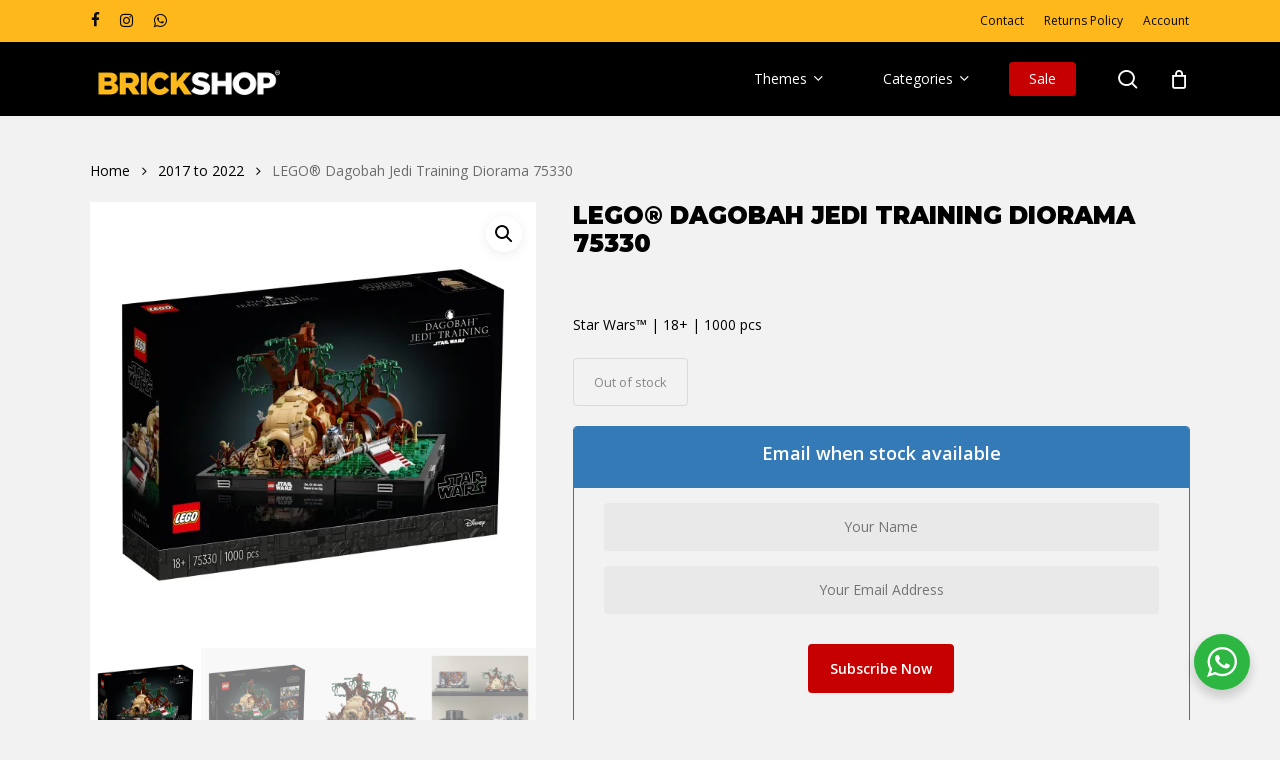

--- FILE ---
content_type: text/html; charset=UTF-8
request_url: https://brickshop.me/product/dagobah-jedi-training-diorama/
body_size: 76052
content:
<!doctype html>
<html lang="en-US" prefix="og: http://ogp.me/ns# article: http://ogp.me/ns/article#" class="no-js">
<head>
	<meta charset="UTF-8">
	<meta name="viewport" content="width=device-width, initial-scale=1, maximum-scale=5" /><style id="jetpack-boost-critical-css">@media only screen and (max-width:768px){.woocommerce div.product div.images,.woocommerce div.product div.summary,.woocommerce-page div.product div.images,.woocommerce-page div.product div.summary{float:none;width:100%}}@media all{.screen-reader-text{clip:rect(1px,1px,1px,1px);word-wrap:normal!important;border:0;clip-path:inset(50%);height:1px;margin:-1px;overflow:hidden;overflow-wrap:normal!important;padding:0;position:absolute!important;width:1px}.lines-button.x2 .lines:after,.lines-button.x2 .lines:before{transform-origin:50% 50%}.material #slide-out-widget-area.slide-out-from-right .off-canvas-social-links a{display:inline-block;margin-right:0;margin-left:0;overflow:hidden}#header-outer .cart-notification{padding:14px 20px}#header-outer .cart-notification .item-name,.woocommerce .cart-notification .item-name{color:#fff;font-family:"Open Sans";font-weight:600}.widget_shopping_cart_content:before{z-index:-10;position:absolute;top:0;left:0;width:100%;height:100%;content:"";opacity:0}.material #slide-out-widget-area[class*=slide-out-from-right] .off-canvas-menu-container li>a:after{position:absolute;display:block;bottom:-6px;left:0;width:100%;-webkit-transform:scaleX(0);transform:scaleX(0);border-top:2px solid #000;content:"";padding-bottom:inherit}#slide-out-widget-area .inner .off-canvas-menu-container li>a{font-size:20px;line-height:30px;font-family:"Open Sans";font-weight:700}#slide-out-widget-area .off-canvas-social-links li a,#slide-out-widget-area.slide-out-from-right .inner .off-canvas-menu-container li a{opacity:.7}#slide-out-widget-area{overflow-y:scroll!important;overflow-x:hidden;-ms-overflow-style:none;scrollbar-width:none}#slide-out-widget-area::-webkit-scrollbar{display:none}#slide-out-widget-area:not(.fullscreen) .off-canvas-social-links li{display:inline-block;padding:0 6px 6px 0}#slide-out-widget-area .off-canvas-social-links li i{background-color:#fff0;font-size:18px;line-height:22px;top:0}#slide-out-widget-area .inner>div{margin-bottom:25px}#slide-out-widget-area .inner>div:first-of-type{margin-top:-7px}#slide-out-widget-area .inner-wrap>.inner{width:100%;height:100%}#slide-out-widget-area,#slide-out-widget-area a{color:#fff}body[data-full-width-header=false] #slide-out-widget-area .slide_out_area_close{position:absolute;right:22px;top:22px}body[data-full-width-header=false] #slide-out-widget-area .slide_out_area_close{display:block;font-family:"Open Sans";font-weight:400}body[data-full-width-header=false] #slide-out-widget-area .slide_out_area_close{backface-visibility:hidden;-webkit-backface-visibility:hidden;width:34px;height:34px;color:#ddd;font-size:18px;max-width:none;line-height:32px}#slide-out-widget-area .mobile-only{display:none}.material #slide-out-widget-area[class*=slide-out-from-right] .off-canvas-menu-container li ul{position:relative;max-height:0;box-sizing:content-box;-ms-transform:none;-webkit-transform:none;transform:none;overflow:hidden}.material #slide-out-widget-area[class*=slide-out-from-right] .off-canvas-menu-container li ul{padding-left:20px}.material #slide-out-widget-area[class*=slide-out-from-right] .off-canvas-menu-container li ul>li:first-child{margin-top:10px}.material #slide-out-widget-area[class*=slide-out-from-right] .off-canvas-menu-container li ul>li:last-child{margin-bottom:0}.material #slide-out-widget-area[class*=slide-out-from-right] .inner .off-canvas-menu-container li li a{font-size:16px;line-height:22px}.material #slide-out-widget-area[class*=slide-out-from-right] .inner .off-canvas-menu-container .menu-item-has-children>a{margin-right:20px}@media only screen and (max-width:690px){body #slide-out-widget-area .inner .off-canvas-menu-container.mobile-only .menu.secondary-header-items{display:block}}@media only screen and (min-width:1px) and (max-width:999px){body #slide-out-widget-area .slide_out_area_close{position:absolute;right:22px;top:22px;z-index:100}#slide-out-widget-area .mobile-only{display:block}}#slide-out-widget-area.slide-out-from-right .inner-wrap{opacity:0}#slide-out-widget-area.slide-out-from-right .inner-wrap>.inner{width:auto}body[data-slide-out-widget-area-style=slide-out-from-right] #slide-out-widget-area .off-canvas-social-links li:first-child a{padding-left:0}body[data-slide-out-widget-area-style=slide-out-from-right] #slide-out-widget-area .off-canvas-social-links li a i:after{z-index:10000}body[data-slide-out-widget-area-style=slide-out-from-right] #slide-out-widget-area .off-canvas-social-links li{padding:0}body[data-slide-out-widget-area-style=slide-out-from-right] #slide-out-widget-area .off-canvas-social-links li a{height:24px;display:block;width:auto;line-height:38px;opacity:1;padding:0 14px;box-sizing:content-box;text-align:center}body[data-slide-out-widget-area-style=slide-out-from-right] #slide-out-widget-area .off-canvas-social-links li i:before{z-index:10;display:block;position:relative}body[data-slide-out-widget-area-style=slide-out-from-right].material #slide-out-widget-area .off-canvas-social-links li i{height:26px;width:auto}body.material[data-slide-out-widget-area-style=slide-out-from-right] #slide-out-widget-area .off-canvas-social-links li i{font-size:20px}body[data-slide-out-widget-area-style=slide-out-from-right] #slide-out-widget-area .off-canvas-social-links li i{line-height:28px;display:block;position:relative;top:auto;backface-visibility:hidden;vertical-align:middle}.ocm-effect-wrap .ocm-effect-wrap-inner{backface-visibility:hidden}#slide-out-widget-area.slide-out-from-right .bottom-meta-wrap,#slide-out-widget-area.slide-out-from-right .inner-wrap>.inner>div{-webkit-transform:translateX(110px);transform:translateX(110px)}}@media all{ul{box-sizing:border-box}.entry-content{counter-reset:footnotes}.screen-reader-text{border:0;clip-path:inset(50%);height:1px;margin:-1px;overflow:hidden;padding:0;position:absolute;width:1px;word-wrap:normal!important}:where(figure){margin:0 0 1em}.nta-woo-products-button:after,.nta-woo-products-button:before{clear:both;content:"";display:block}.nectar-social.hover{position:relative}.nectar-social.hover>:not(.share-btn){margin-bottom:14px}.nectar-social.hover>div:not(.share-btn){display:inline-block}#ajax-content-wrap .nectar-social.hover .nectar-love-button span{padding-left:0}.nectar-social.hover .share-btn,.nectar-social.hover>div span,body .nectar-social.hover .nectar-love .nectar-love-count{font-size:14px;line-height:28px}.nectar-social.hover .share-btn,.nectar-social.hover>div a{display:inline-block;border:2px solid rgb(0 0 0/.1);padding:6px 20px;border-radius:100px}.nectar-social.hover .share-btn,.nectar-social.hover>div a>span{color:#888}.nectar-social.hover .nectar-social-inner{position:absolute;left:0;width:300px}.nectar-social.hover .share-btn{margin-right:14px}.nectar-social.hover i.icon-default-style[class^=icon-],.nectar-social.hover i[class^=icon-]{margin-right:7px;font-size:18px;line-height:23px;height:20px}.nectar-social.hover .nectar-social-inner a i{font-size:16px}.nectar-social.hover .nectar-social-inner a{transform:translateX(-20px);opacity:0;height:45px;width:45px;padding:0;color:#ddd;margin:0 14px 14px 0;text-align:center;line-height:43px}.nectar-love{width:auto;color:inherit;line-height:11px;font-size:14px;display:inline-block}.nectar-love span{font-weight:400;color:inherit;font-size:12px;line-height:12px;display:inline-block}.nectar-love .love-text,.nectar-social .love-text,.nectar-social .social-text{display:none}.nectar-social .icon-default-style.steadysets-icon-share,body .facebook-share i,body .linkedin-share i,body .pinterest-share i,body .twitter-share i,body [class^=icon-].icon-salient-heart-2{background-color:#fff0;border-radius:0;font-weight:400;font-size:20px;height:20px;width:auto;line-height:20px;color:#ddd}.nectar-social.hover .facebook-share i,.nectar-social.hover .linkedin-share i,.nectar-social.hover .pinterest-share i,.nectar-social.hover .twitter-share i{color:inherit}.nectar-social .nectar-love-button .nectar-love,.nectar-social .nectar-social-inner a{text-decoration:none!important}.screen-reader-text{border:0;clip:rect(1px,1px,1px,1px);clip-path:inset(50%);height:1px;margin:-1px;overflow:hidden;padding:0;position:absolute!important;width:1px;word-wrap:normal!important}.gift-wrapper-cancel,.giftwrap-single .giftwrapper_products{display:none}.wc-giftwrap{clear:both;display:flex;font-size:90%;flex-direction:row;flex-wrap:wrap}.giftwrap-single .giftwrapper_products{margin:1em 0}.giftwrap-single{margin-bottom:1em;width:100%}.giftwrap_header_wrapper,.giftwrapper_products{width:100%}.wc-giftwrap li{list-style:none}.wc-giftwrap .giftwrap_thumb img{border:0;box-shadow:none;-webkit-box-shadow:none}.wcgwp_single{position:relative}.wc-giftwrap .wcgwp_single input[type=radio]{left:50%;margin:0;position:absolute;top:50%;transform:translate(-50%,-50%);z-index:-1}.giftwrapper_products .amount:before,.wc-giftwrap .amount:before{content:"- "}@media (max-width:800px){.wc-giftwrap{text-align:left}}body.woocommerce .wc-giftwrap .giftwrap_ul{margin:1em 0 1em}button.pswp__button{box-shadow:none!important;background-image:url(https://brickshop.me/wp-content/plugins/woocommerce/assets/css/photoswipe/default-skin/default-skin.png)!important}button.pswp__button,button.pswp__button--arrow--left::before,button.pswp__button--arrow--right::before{background-color:transparent!important}button.pswp__button--arrow--left,button.pswp__button--arrow--right{background-image:none!important}.pswp{display:none;position:absolute;width:100%;height:100%;left:0;top:0;overflow:hidden;-ms-touch-action:none;touch-action:none;z-index:1500;-webkit-text-size-adjust:100%;-webkit-backface-visibility:hidden;outline:0}.pswp *{-webkit-box-sizing:border-box;box-sizing:border-box}.pswp__bg{position:absolute;left:0;top:0;width:100%;height:100%;background:#000;opacity:0;-webkit-transform:translateZ(0);transform:translateZ(0);-webkit-backface-visibility:hidden;will-change:opacity}.pswp__scroll-wrap{position:absolute;left:0;top:0;width:100%;height:100%;overflow:hidden}.pswp__container{-ms-touch-action:none;touch-action:none;position:absolute;left:0;right:0;top:0;bottom:0}.pswp__container{-webkit-touch-callout:none}.pswp__bg{will-change:opacity}.pswp__container{-webkit-backface-visibility:hidden}.pswp__item{position:absolute;left:0;right:0;top:0;bottom:0;overflow:hidden}.pswp__button{width:44px;height:44px;position:relative;background:0 0;overflow:visible;-webkit-appearance:none;display:block;border:0;padding:0;margin:0;float:left;opacity:.75;-webkit-box-shadow:none;box-shadow:none}.pswp__button,.pswp__button--arrow--left:before,.pswp__button--arrow--right:before{background:url(https://brickshop.me/wp-content/plugins/woocommerce/assets/css/photoswipe/default-skin/default-skin.png) 0 0 no-repeat;background-size:264px 88px;width:44px;height:44px}.pswp__button--close{background-position:0-44px}.pswp__button--share{background-position:-44px -44px}.pswp__button--fs{display:none}.pswp__button--zoom{display:none;background-position:-88px 0}.pswp__button--arrow--left,.pswp__button--arrow--right{background:0 0;top:50%;margin-top:-50px;width:70px;height:100px;position:absolute}.pswp__button--arrow--left{left:0}.pswp__button--arrow--right{right:0}.pswp__button--arrow--left:before,.pswp__button--arrow--right:before{content:"";top:35px;background-color:rgba(0,0,0,.3);height:30px;width:32px;position:absolute}.pswp__button--arrow--left:before{left:6px;background-position:-138px -44px}.pswp__button--arrow--right:before{right:6px;background-position:-94px -44px}.pswp__share-modal{display:block;background:rgba(0,0,0,.5);width:100%;height:100%;top:0;left:0;padding:10px;position:absolute;z-index:1600;opacity:0;-webkit-backface-visibility:hidden;will-change:opacity}.pswp__share-modal--hidden{display:none}.pswp__share-tooltip{z-index:1620;position:absolute;background:#fff;top:56px;border-radius:2px;display:block;width:auto;right:44px;-webkit-box-shadow:0 2px 5px rgba(0,0,0,.25);box-shadow:0 2px 5px rgba(0,0,0,.25);-webkit-transform:translateY(6px);-ms-transform:translateY(6px);transform:translateY(6px);-webkit-backface-visibility:hidden;will-change:transform}.pswp__counter{position:relative;left:0;top:0;height:44px;font-size:13px;line-height:44px;color:#fff;opacity:.75;padding:0 10px;margin-inline-end:auto}.pswp__caption{position:absolute;left:0;bottom:0;width:100%;min-height:44px}.pswp__caption__center{text-align:left;max-width:420px;margin:0 auto;font-size:13px;padding:10px;line-height:20px;color:#ccc}.pswp__preloader{width:44px;height:44px;position:absolute;top:0;left:50%;margin-left:-22px;opacity:0;will-change:opacity;direction:ltr}.pswp__preloader__icn{width:20px;height:20px;margin:12px}@media screen and (max-width:1024px){.pswp__preloader{position:relative;left:auto;top:auto;margin:0;float:right}}.pswp__ui{-webkit-font-smoothing:auto;visibility:visible;opacity:1;z-index:1550}.pswp__top-bar{position:absolute;left:0;top:0;height:44px;width:100%;display:flex;justify-content:flex-end}.pswp__caption,.pswp__top-bar{-webkit-backface-visibility:hidden;will-change:opacity}.pswp__caption,.pswp__top-bar{background-color:rgba(0,0,0,.5)}.pswp__ui--hidden .pswp__button--arrow--left,.pswp__ui--hidden .pswp__button--arrow--right,.pswp__ui--hidden .pswp__caption,.pswp__ui--hidden .pswp__top-bar{opacity:.001}.woocommerce img,.woocommerce-page img{height:auto;max-width:100%}.woocommerce div.product div.images,.woocommerce-page div.product div.images{float:left;width:48%}.woocommerce div.product div.summary,.woocommerce-page div.product div.summary{float:right;width:48%;clear:none}.woocommerce div.product .woocommerce-tabs,.woocommerce-page div.product .woocommerce-tabs{clear:both}.woocommerce div.product .woocommerce-tabs ul.tabs::after,.woocommerce div.product .woocommerce-tabs ul.tabs::before,.woocommerce-page div.product .woocommerce-tabs ul.tabs::after,.woocommerce-page div.product .woocommerce-tabs ul.tabs::before{content:" ";display:table}.woocommerce div.product .woocommerce-tabs ul.tabs::after,.woocommerce-page div.product .woocommerce-tabs ul.tabs::after{clear:both}.woocommerce div.product .woocommerce-tabs ul.tabs li,.woocommerce-page div.product .woocommerce-tabs ul.tabs li{display:inline-block}.screen-reader-text{clip:rect(1px,1px,1px,1px);height:1px;overflow:hidden;position:absolute!important;width:1px;word-wrap:normal!important}.clear{clear:both}.woocommerce .woocommerce-breadcrumb{margin:0 0 1em;padding:0}.woocommerce .woocommerce-breadcrumb::after,.woocommerce .woocommerce-breadcrumb::before{content:" ";display:table}.woocommerce .woocommerce-breadcrumb::after{clear:both}.woocommerce .quantity .qty{width:3.631em;text-align:center}.woocommerce div.product{margin-bottom:0;position:relative}.woocommerce div.product .product_title{clear:none;margin-top:0;padding:0}.woocommerce div.product p.stock{font-size:.92em}.woocommerce div.product div.images{margin-bottom:2em}.woocommerce div.product div.images img{display:block;width:100%;height:auto;box-shadow:none}.woocommerce div.product div.images.woocommerce-product-gallery{position:relative}.woocommerce div.product div.images .woocommerce-product-gallery__wrapper{margin:0;padding:0}.woocommerce div.product div.images .woocommerce-product-gallery__image a{display:block;outline-offset:-2px}.woocommerce div.product div.summary{margin-bottom:2em}.woocommerce div.product .woocommerce-tabs ul.tabs{list-style:none;padding:0 0 0 1em;margin:0 0 1.618em;overflow:hidden;position:relative}.woocommerce div.product .woocommerce-tabs ul.tabs li{border:1px solid #cfc8d8;background-color:#e9e6ed;color:#515151;display:inline-block;position:relative;z-index:0;border-radius:4px 4px 0 0;margin:0-5px;padding:0 1em}.woocommerce div.product .woocommerce-tabs ul.tabs li a{display:inline-block;padding:.5em 0;font-weight:700;color:#515151;text-decoration:none}.woocommerce div.product .woocommerce-tabs ul.tabs li::after,.woocommerce div.product .woocommerce-tabs ul.tabs li::before{border:1px solid #cfc8d8;position:absolute;bottom:-1px;width:5px;height:5px;content:" ";box-sizing:border-box}.woocommerce div.product .woocommerce-tabs ul.tabs li::before{left:-5px;border-bottom-right-radius:4px;border-width:0 1px 1px 0;box-shadow:2px 2px 0#e9e6ed}.woocommerce div.product .woocommerce-tabs ul.tabs li::after{right:-5px;border-bottom-left-radius:4px;border-width:0 0 1px 1px;box-shadow:-2px 2px 0#e9e6ed}.woocommerce div.product .woocommerce-tabs ul.tabs::before{position:absolute;content:" ";width:100%;bottom:0;left:0;border-bottom:1px solid #cfc8d8;z-index:1}.woocommerce div.product .woocommerce-tabs .panel{margin:0 0 2em;padding:0}.woocommerce div.product form.cart{margin-bottom:2em}.woocommerce div.product form.cart::after,.woocommerce div.product form.cart::before{content:" ";display:table}.woocommerce div.product form.cart::after{clear:both}.woocommerce div.product form.cart div.quantity{float:left;margin:0 4px 0 0}.woocommerce div.product form.cart .button{vertical-align:middle;float:left}.woocommerce span.onsale{min-height:3.236em;min-width:3.236em;padding:.202em;font-size:1em;font-weight:700;position:absolute;text-align:center;line-height:3.236;top:-.5em;left:-.5em;margin:0;border-radius:100%;background-color:#958e09;color:#fff;font-size:.857em;z-index:9}.woocommerce ul.products li.product .onsale{top:0;right:0;left:auto;margin:-.5em -.5em 0 0}.woocommerce ul.products li.product a{text-decoration:none}.woocommerce ul.products li.product .button{display:inline-block;margin-top:1em}.woocommerce .cart .button{float:none}.woocommerce #review_form #respond p{margin:0 0 10px}.woocommerce #review_form #respond .form-submit input{left:auto}.woocommerce #review_form #respond textarea{box-sizing:border-box;width:100%}.woocommerce table.shop_attributes{border:0;border-top:1px dotted rgb(0 0 0/.1);margin-bottom:1.618em;width:100%}.woocommerce table.shop_attributes th{width:150px;font-weight:700;padding:8px;border-top:0;border-bottom:1px dotted rgb(0 0 0/.1);margin:0;line-height:1.5}.woocommerce table.shop_attributes td{font-style:italic;padding:0;border-top:0;border-bottom:1px dotted rgb(0 0 0/.1);margin:0;line-height:1.5}.woocommerce table.shop_attributes tr:nth-child(2n) td,.woocommerce table.shop_attributes tr:nth-child(2n) th{background:rgb(0 0 0/.025)}.woocommerce:where(body:not(.woocommerce-block-theme-has-button-styles)) a.button,.woocommerce:where(body:not(.woocommerce-block-theme-has-button-styles)) button.button{font-size:100%;margin:0;line-height:1;position:relative;text-decoration:none;overflow:visible;padding:.618em 1em;font-weight:700;border-radius:3px;left:auto;color:#515151;background-color:#e9e6ed;border:0;display:inline-block;background-image:none;box-shadow:none;text-shadow:none}.woocommerce:where(body:not(.woocommerce-block-theme-has-button-styles)) button.button.alt{background-color:#7f54b3;color:#fff;-webkit-font-smoothing:antialiased}.woocommerce:where(body:not(.woocommerce-uses-block-theme)) .woocommerce-breadcrumb{font-size:.92em;color:#767676}.woocommerce:where(body:not(.woocommerce-uses-block-theme)) .woocommerce-breadcrumb a{color:#767676}.woocommerce:where(body:not(.woocommerce-uses-block-theme)) div.product p.price{color:#958e09;font-size:1.25em}.woocommerce:where(body:not(.woocommerce-uses-block-theme)) div.product .stock{color:#958e09}@font-face{font-family:wlfmc-icons;font-weight:400;font-style:normal;font-display:block}[class^=wlfmc-icon-]{font-family:wlfmc-icons!important;speak:never;font-style:normal;font-weight:400;font-variant:normal;text-transform:none;line-height:1;-webkit-font-smoothing:antialiased;-moz-osx-font-smoothing:grayscale}.wlfmc-icon-close:before{content:""}.wlfmc-icon-heart:before{content:""}.wlfmc-icon-heart-o:before{content:""}.d-flex{display:-webkit-box;display:-ms-flexbox;display:flex}.space-between{-webkit-box-pack:justify;-ms-flex-pack:justify;justify-content:space-between}.f-center-item{-webkit-box-align:center;-ms-flex-align:center;align-items:center}.wlfmc-popup .wlfmc-btn,.wlfmc-popup .wlfmc-popup-header-bordered i{display:-webkit-box!important;display:-ms-flexbox!important;display:flex!important;-webkit-box-pack:center;-ms-flex-pack:center;justify-content:center;-webkit-box-align:center;-ms-flex-align:center;align-items:center}.wlfmc-popup .gap-10{gap:10px!important}.wlfmc-add-to-wishlist a,.wlfmc-popup a{outline:0!important;text-decoration:none!important}.wlfmc-popup{background-color:#fff;border:1px solid #e2e2e2;border-radius:8px;display:none!important;margin:30px!important;max-width:510px;min-width:340px;position:relative;-webkit-box-shadow:0 5px 15px rgba(0,0,0,.16);box-shadow:0 5px 15px rgba(0,0,0,.16)}.wlfmc-popup .wlfmc-popup-content{padding:20px 40px;text-align:left}.wlfmc-popup .wlfmc-btn{border:1px solid transparent;border-radius:3px;font-size:14px!important;padding:0 25px!important;text-align:center;line-height:36px!important}.wlfmc-popup .wlfmc-btn:after,.wlfmc-popup .wlfmc-btn:before{display:none}.wlfmc-popup .wlfmc-popup-footer{display:-webkit-box;display:-ms-flexbox;display:flex;padding:0 40px 20px 40px}.wlfmc-popup .wlfmc-popup-footer .wlfmc-btn{margin:5px auto;min-width:48%}.wlfmc-popup .wlfmc-popup-header{display:-webkit-box;display:-ms-flexbox;display:flex;-webkit-box-pack:center;-ms-flex-pack:center;justify-content:center;padding:20px 20px 0}.wlfmc-popup .wlfmc-popup-header img{display:block;height:auto!important;max-width:100%}.wlfmc-popup .wlfmc-popup-header-bordered{display:-webkit-box!important;display:-ms-flexbox!important;display:flex!important;padding-bottom:10px;margin-bottom:15px;border-bottom:1px solid #e1e1e1}.wlfmc-popup .wlfmc-popup-header-bordered i{width:45px;height:45px;min-width:45px;border-radius:10px}.wlfmc-popup .wlfmc-popup-header-bordered i:not(.wlfmc-icon-close){background-color:#f2f2f2}.wlfmc-popup .wlfmc-popup-header-bordered i.wlfmc-icon-close{color:#303030;font-size:18px}.wlfmc-popup .wlfmc-popup-desc{max-height:200px;overflow-y:auto;scrollbar-width:thin;text-align:center}.wlfmc-popup.size-large .wlfmc-popup-footer{-webkit-box-orient:vertical;-webkit-box-direction:normal;-ms-flex-direction:column;flex-direction:column}.wlfmc-popup.size-large .wlfmc-popup-content{padding:20px 40px!important}.wlfmc-add-to-wishlist{display:inline-block;white-space:normal;vertical-align:middle}.wlfmc-add-to-wishlist:not(.wlfmc-btn-type-icon) .wlfmc-custom-btn{padding:0 10px}.wlfmc-add-to-wishlist:not(.wlfmc-btn-type-icon) .wlfmc-custom-btn i{display:inline-block}.wlfmc-add-to-wishlist .wlfmc-addtowishlist{display:inline-block}.wlfmc-add-to-wishlist .wlfmc-removefromwishlist{display:none!important}.wlfmc-add-button a{border-color:transparent}.wlfmc-add-button>a{-webkit-box-align:center;-ms-flex-align:center;align-items:center;border-style:solid;display:-webkit-box!important;display:-ms-flexbox!important;display:flex!important;-webkit-box-pack:center;-ms-flex-pack:center;justify-content:center;overflow:hidden;text-align:center;white-space:nowrap;position:relative!important}.wlfmc-add-button>a>i{vertical-align:top}.wlfmc-add-button>a:not(.have-sep) span{margin-left:7px!important}.wlfmc-add-button>a span{position:relative}.wlfmc-single-btn.wlfmc_position_after_add_to_cart{margin-bottom:10px}@media all and (max-width:600px){.wlfmc-popup{margin:15px!important}}@media all and (max-width:480px){.wlfmc-popup{min-width:290px;max-width:calc(100% - 30px)}.wlfmc-popup .wlfmc-popup-footer{padding:0 15px 20px 15px}.wlfmc-popup .wlfmc-popup-footer .wlfmc-btn{max-width:260px}}@font-face{font-family:FontAwesome;font-weight:400;font-display:block;font-style:normal}[class*=" icon-"],i[class*=fa-],i[class^=icon-]{font-family:FontAwesome;font-weight:400;font-style:normal;text-decoration:inherit;-webkit-font-smoothing:antialiased}[class*=" icon-"]:before,[class^=icon-]:before{text-decoration:inherit;speak:none}[class*=" icon-"],[class^=icon-]{display:inline;width:auto;height:auto;line-height:normal;vertical-align:baseline;background-image:none;background-position:0 0;background-repeat:repeat;margin-top:0}.fa{display:inline-block;font:normal normal normal 14px/1 FontAwesome;font-size:inherit;text-rendering:auto;-webkit-font-smoothing:antialiased;-moz-osx-font-smoothing:grayscale}.fa-facebook:before{content:""}.fa-pinterest:before{content:""}.fa-linkedin:before{content:""}.fa-angle-right:before{content:""}.fa-angle-down:before{content:""}.fa-instagram:before{content:""}.fa-whatsapp:before{content:""}.col{position:relative;display:block;width:100%}@media (min-width:691px){.col{margin-right:2%}}.col:last-child{margin-right:0}.col.col_last{margin-right:0}a,body,div,figure,form,h1,h2,header,html,i,img,label,li,nav,p,span,table,tbody,td,th,tr,ul{margin:0;padding:0;border:0;font-size:100%;font:inherit;vertical-align:baseline}html{max-width:100%;overflow-y:scroll;overflow-x:hidden}body{max-width:100%;overflow:hidden;background:#fff;font-family:"Open Sans",Helvetica,sans-serif;color:#676767;position:relative}ul{list-style:none}figure,header,nav{display:block}*{-webkit-box-sizing:border-box;-moz-box-sizing:border-box;box-sizing:border-box}.container{margin:0 auto;position:relative;max-width:880px}.row{position:relative}.main-content>.row,header .row{margin-left:0;margin-right:0}.col:after,.row:after{content:"";display:block;height:0;clear:both;visibility:hidden}.row,div.clear{padding-bottom:24px}@media (min-width:691px){.span_3{width:23.5%}.span_5{width:40.5%}.span_7{width:57.5%}.span_9{width:74.5%}.span_12{width:100%}}body{font-size:14px;-webkit-font-smoothing:antialiased;font-family:"Open Sans",Helvetica,sans-serif;font-weight:400;line-height:26px}body:not(.nectar-no-flex-height){display:flex;flex-direction:column;min-height:100vh}body:not(.nectar-no-flex-height) #ajax-content-wrap,body:not(.nectar-no-flex-height) .ocm-effect-wrap,body:not(.nectar-no-flex-height) .ocm-effect-wrap-inner{display:flex;flex-direction:column;flex-grow:1}body:not(.nectar-no-flex-height) .container-wrap{flex-grow:1}p{-webkit-font-smoothing:antialiased}.nectar-skip-to-content:not(:focus),.screen-reader-text{border:0;clip:rect(1px,1px,1px,1px);clip-path:inset(50%);height:1px;margin:-1px;overflow:hidden;padding:0;position:absolute!important;width:1px;word-wrap:normal!important}@media only screen and (min-width:1000px){.nectar-mobile-only{display:none}}@media only screen and (max-width:999px){.nectar-mobile-only.mobile-header{display:inline-block}}.nectar-mobile-only.mobile-header .inner{display:flex}#header-outer .screen-reader-text{height:1px}table{font-size:12px;margin-bottom:20px}td,th{font-weight:400;text-align:left}.container-wrap{background-color:#f8f8f8;position:relative;z-index:10;margin-top:0;padding-top:40px;padding-bottom:40px}.clear{clear:both}a{color:#3555ff;text-decoration:none}h1{font-size:54px;line-height:62px;margin-bottom:7px}h2{font-size:34px;line-height:44px;margin-bottom:7px}h1,h2{color:#444;letter-spacing:0;-webkit-font-smoothing:antialiased;font-weight:600}p{padding-bottom:27px}.row .col p:last-child{padding-bottom:0}.container .row:last-child{padding-bottom:0}ul{margin-left:30px;margin-bottom:30px}li ul{margin-bottom:0}ul li{list-style:disc;list-style-position:outside}#header-outer nav>ul,#header-secondary-outer ul,#slide-out-widget-area ul{margin:0}#header-outer ul li,#header-secondary-outer ul li,#slide-out-widget-area ul li{list-style:none}.main-content img{max-width:100%;height:auto}.row .col img{margin-bottom:15px;max-width:100%;height:auto}#ajax-loading-screen .loading-icon{background-repeat:no-repeat;background-position:center center;display:block;position:absolute;opacity:0;top:0;left:0;width:100%;height:100%}#header-space{height:90px;background-color:#fff}#header-outer{width:100%;top:0;left:0;position:fixed;padding:28px 0 0 0;background-color:#fff;z-index:9999;overflow:visible}#top #logo{width:auto;max-width:none;line-height:22px;font-size:22px;letter-spacing:-1px;color:#444;font-weight:600;align-self:center}#top .span_3 #logo .mobile-only-logo{display:none}#top #logo img{text-indent:-9999px;max-width:none;width:auto;margin-bottom:0;display:block}#top{position:relative;z-index:9998;width:100%}#top .container .row{padding-bottom:0}#top nav>ul{overflow:visible;min-height:1px;line-height:1px}body:not(.ascend) #top nav>.buttons{margin-left:15px}#header-outer #top nav>.buttons{right:0;height:100%;overflow:hidden}#top nav ul li{float:right}#top nav>ul>li{float:left}#top nav>ul>li>a{padding:0 10px 0 10px;display:block;color:#676767;font-size:14px;line-height:20px}#top nav>ul>li[class*=button_solid_color]>a:before{display:block;position:absolute;left:0;padding-bottom:10px;-webkit-transform:translateY(-7px);transform:translateY(-7px);width:100%;height:24px;content:" ";z-index:-1}#header-outer:not([data-format=centered-menu-under-logo]):not([data-format=centered-menu-bottom-bar]) #top nav>ul>li[class*=button_]>a:before{-webkit-transform:translateY(-50%);transform:translateY(-50%);top:50%}#top nav>ul>li[class*=button_bordered]>a:before{border:2px solid #fff;display:block;position:absolute;left:0;padding-bottom:10px;-webkit-transform:translateY(-7px);transform:translateY(-7px);width:100%;height:34px;content:" ";z-index:-1;box-sizing:border-box}#top nav>ul>li[class*=button_bordered]>a:before{border-color:rgb(0 0 0/.4)}#header-outer #top nav>ul>li[class*=button_solid_color]>a{color:#fff!important}#header-outer[data-lhe=animated_underline] #top nav>ul>li[class*=button_solid_color]>a,#top nav>ul>li[class*=button_solid_color]>a{color:#fff!important;opacity:1!important;padding-left:20px;padding-right:20px}#header-outer[data-lhe=animated_underline] #top nav>ul>li[class*=button_bordered]>a,#top nav>ul>li[class*=button_bordered]>a{padding-left:20px;padding-right:20px}#header-outer[data-lhe=animated_underline] #top nav>ul>li>a{padding-left:0;padding-right:0;margin-right:10px;margin-left:10px}#top nav ul li a{color:#999}.sf-menu{line-height:1;float:left;margin-bottom:30px}.sf-menu ul li{font-weight:400;width:100%}.sub-menu{z-index:3}.sf-menu ul li a{margin:0}.sf-sub-indicator{display:inline-block;width:10px;position:relative;left:8px;height:10px}.sf-sub-indicator i{width:8px}body .sf-sub-indicator [class*=" icon-"]{color:#888;font-size:12px;line-height:16px;height:auto;background-color:#fff0}.material .sf-menu>li>a>.sf-sub-indicator i{font-size:16px}.sf-menu,.sf-menu *{list-style:none outside none;margin:0;padding:0;z-index:10}.sf-menu{line-height:1}.sf-menu ul{position:absolute;top:100%;left:0}.sf-menu ul li,.sf-menu ul li li{font-size:12px;width:100%}.sf-menu .menu-item a{outline:0 none}.sf-menu li{float:left;outline:0 none;line-height:0;font-size:12px;position:relative}.sf-menu a{display:block;position:relative;text-decoration:none}.sf-menu .sf-with-ul a{min-width:1px}#header-outer .sf-menu li ul li.menu-item a{font-size:12px;line-height:13px;letter-spacing:0}.sf-menu li ul li .sf-sub-indicator{right:14px;left:auto;top:14px;display:block;position:absolute}.sf-menu li ul li a,.sf-menu li ul li li a{box-shadow:none}.sf-menu ul li a,.sf-menu ul li li a{border-radius:0;box-shadow:none;text-shadow:none}#top .span_9{position:static}#top nav>ul>li>ul>li{opacity:0}#header-outer .widget_shopping_cart{display:block!important}#top .sf-menu li ul li.menu-item a{background-color:#fff0}.sf-menu>li>ul{opacity:0;display:block;transform:translateY(-9999px);box-shadow:0 6px 28px rgb(0 0 0/.08)}.sf-menu>li ul{padding:20px;width:20em}.sf-menu>li ul a{padding:6px 6px}.sf-menu li ul li .sf-sub-indicator{top:6px;right:6px}body:not([data-header-format=left-header]) #top .sf-menu li ul{background-color:#fff}#header-outer .sf-menu li ul li.menu-item a{color:#999}.sf-menu li li ul{display:block;visibility:visible;top:0!important;z-index:auto;left:20em;margin-left:-20px;margin-top:-20px;box-shadow:0 19px 35px rgb(0 0 0/.11);opacity:0;-webkit-transform:translate3d(25px,0,0);transform:translate3d(25px,0,0)}body[data-header-color=custom] #header-outer:not(.transparent) .sf-menu>li:not(.megamenu) li ul{margin-top:-21px}.sf-menu ul li a{border-bottom:0}@media only screen and (min-width:1000px){#header-outer:not([data-format=left-header]){padding-top:0}#header-outer:not([data-format=left-header]) #top>.container>.row,#header-outer:not([data-format=left-header]) #top>.container>.row nav,#header-outer:not([data-format=left-header]) #top>.container>.row nav>ul,#header-outer:not([data-format=left-header]) #top>.container>.row nav>ul>li{display:-webkit-flex;display:-ms-flexbox;display:flex}#header-outer:not([data-format=left-header]) #top .span_3,#header-outer:not([data-format=left-header]) #top .span_9{display:-webkit-flex;display:-ms-flexbox;display:flex;float:none;width:auto}#header-outer[data-format=default] #top .span_9{margin-left:auto}#header-outer:not([data-format=left-header]) #top nav>.buttons{overflow:visible;height:auto}#header-outer:not([data-format=left-header]) #top nav>ul>li{-webkit-align-items:center;align-items:center}#header-outer:not([data-format=left-header]) #top nav>ul{float:none;display:inline-block;vertical-align:middle}}@media only screen and (max-width:999px){#top .col.span_9{text-align:right;line-height:0}#header-outer #top #mobile-cart-link i,#header-outer .mobile-search .icon-salient-search,#top .span_9>.slide-out-widget-area-toggle>div{position:relative;display:block;top:50%;font-size:18px;-webkit-transform:translateY(-50%);transform:translateY(-50%);background-color:#fff0}#top #mobile-cart-link,#top .mobile-search,#top .span_9>.slide-out-widget-area-toggle{position:relative;width:auto;padding:0 10px;top:auto;right:auto;margin-bottom:0;margin-top:0;display:inline-block;vertical-align:middle;line-height:0;height:100%;-webkit-transform:none;transform:none}body[data-slide-out-widget-area-style=slide-out-from-right] .slide_out_area_close:before,body[data-slide-out-widget-area-style=slide-out-from-right].material a.slide_out_area_close:before{background-color:rgb(0 0 0/.06)}#header-outer[data-cart=true] #top #mobile-cart-link,#header-outer[data-cart=true] #top .span_9>.slide-out-widget-area-toggle,#top .mobile-search{padding:0 10px}#header-outer[data-cart=true] #top .row .span_9>.slide-out-widget-area-toggle,#top .span_9>.slide-out-widget-area-toggle{padding-right:0}}#top nav ul #search-btn a,#top nav ul #search-btn a span{line-height:20px;height:20px}#top nav .buttons li{line-height:12px;position:relative}#top nav ul #search-btn a{padding:0;width:24px;text-align:center;display:block;background-position:right top;background-repeat:no-repeat;box-sizing:content-box}#top nav ul #search-btn a span{top:0;background-color:#fff0}.material #slide-out-widget-area.slide-out-from-right .off-canvas-social-links a i{font-size:18px;color:inherit;background-color:#fff0;text-align:center;line-height:24px;height:22px;width:36px;position:relative;top:0}.off-canvas-social-links li i{display:inline-block;text-align:center;vertical-align:middle}.material #slide-out-widget-area.slide-out-from-right .off-canvas-social-links a i:after{position:absolute;top:100%;left:0;-webkit-transform:translate3d(0,0,0);transform:translate3d(0,0,0);width:100%}#top #mobile-cart-link,#top .mobile-search{display:none;text-align:right;z-index:10000}#top .span_9>.slide-out-widget-area-toggle{display:none;z-index:10000}#top #mobile-cart-link i,.mobile-search .icon-salient-search{background-color:#fff0;color:#a9a9a9;line-height:34px;font-size:18px;width:18px}#header-outer #mobile-cart-link .cart-wrap span{border-radius:50%;height:16px;width:16px;text-align:center;line-height:16px;font-size:10px;display:block;visibility:hidden}#header-outer #mobile-cart-link .cart-wrap{position:absolute;top:50%;margin-top:-14px;right:1px;color:#fff}.material .mobile-search .icon-salient-search{color:#a9a9a9}#search-outer{display:none}#header-outer .row .col.span_3,#header-outer .row .col.span_9{width:auto}#header-outer .row .col.span_9{float:right}.col{position:relative;float:left}i[class*=fa-]{display:inline-block;word-spacing:1px;position:relative;text-align:center;top:-2px;vertical-align:middle;max-width:100%}i[class^=icon-]{display:inline-block;text-align:center;vertical-align:middle}body [class^=icon-].icon-default-style{line-height:34px;height:34px;width:34px;margin-right:0;font-size:34px;color:#000;font-style:normal;background-color:#fff0}#slide-out-widget-area{display:none}#slide-out-widget-area.slide-out-from-right{position:fixed;transform:translate(301px,0);-webkit-transform:translate(301px,0);top:0;right:0;width:300px;height:100%;z-index:10000;padding:33px;overflow:hidden}#slide-out-widget-area-bg{-webkit-backface-visibility:hidden;background-color:rgb(0 0 0/.8);position:fixed;height:1px;width:1px;opacity:0;left:0;top:0;z-index:9996}#slide-out-widget-area .off-canvas-social-links li:first-child a{padding-left:0}body .lines-button{line-height:0;font-size:0}.lines-button{top:9px;position:relative;display:block}.lines{display:block;width:1.4rem;height:3px;background-color:#ecf0f1;position:relative}.lines:after,.lines:before{display:block;width:1.4rem;height:3px;background:#ecf0f1;position:absolute;left:0;content:"";transform-origin:.142rem center}.lines:before{top:6px}.lines:after{top:-6px}@media only screen and (min-width:1000px){.slide-out-widget-area-toggle a{transform:translateZ(0)}}.slide-out-widget-area-toggle .lines-button:after{background-color:rgb(0 0 0/.4);display:inline-block;width:1.4rem;height:2px;position:absolute;left:0;top:0;content:"";transform:scale(1,1)}.slide-out-widget-area-toggle.mobile-icon .lines-button.x2 .lines:after,.slide-out-widget-area-toggle.mobile-icon .lines-button.x2 .lines:before,.slide-out-widget-area-toggle.mobile-icon .lines-button:after{background-color:#999}body #header-outer .lines-button{top:9px}.slide-out-widget-area-toggle.mobile-icon .lines-button:after{top:0!important}.slide-out-widget-area-toggle.mobile-icon .lines{background-color:#fff0}.slide-out-widget-area-toggle.mobile-icon .lines-button:after,.slide-out-widget-area-toggle.mobile-icon .lines:after,.slide-out-widget-area-toggle.mobile-icon .lines:before{height:2px!important;width:22px!important}.slide-out-widget-area-toggle a>span{transform-origin:center;display:block;height:21px}.slide-out-widget-area-toggle.mobile-icon a>span{height:20px}#respond #cancel-comment-reply-link{display:inline-block;margin-left:10px;padding-left:10px;position:relative;border-left:1px solid #ddd}input[type=number],input[type=text],textarea{padding:10px;width:100%;font-size:14px;font-family:inherit;line-height:24px;color:#555;background-color:#f1f1f1;border:none}button[type=submit],input[type=button]{background-color:#333;padding:7px 11px;border:none;color:#fff;width:auto;font-family:"Open Sans";font-weight:600;font-size:14px;border-radius:2px}body[data-form-submit=regular] .container-wrap button[type=submit]{padding:15px 22px!important}textarea{max-width:100%}body:not(.woocommerce-cart) .main-content table{margin:0 0 20px;padding:0;width:100%;border-collapse:collapse;border-spacing:0;background-color:#fff;border-top:1px solid #ececec}body:not(.woocommerce-cart) .main-content tr th:first-child{border-left-style:solid;border-left-width:1px;border-color:#ececec}body:not(.woocommerce-cart) .main-content tr th:first-child{border-left-style:solid;border-left-width:1px}body:not(.woocommerce-cart) .main-content th{border-left:medium none;border-style:none solid solid none;border-top:medium none;border-width:medium 1px 1px medium;font-weight:700;padding:10px;text-align:left;border-color:#ececec}body:not(.woocommerce-cart) .main-content td{border-color:#ececec;border-left:none;border-style:none solid solid none;border-top:medium none;border-width:medium 1px 1px medium;font-size:14px;padding:10px}body:not(.woocommerce-cart) .main-content table tr:nth-child(odd){background-color:#fcfcfc}@font-face{font-family:icomoon;font-weight:400;font-display:block;font-style:normal}.fa.fa-angle-down,.fa.fa-angle-right,.fa.fa-facebook,.fa.fa-linkedin,.fa.fa-pinterest,.icon-salient-cart,.icon-salient-heart-2,.icon-salient-search,.icon-salient-x-twitter{font-family:icomoon!important;speak:none;font-style:normal;font-weight:400;font-variant:normal;text-transform:none;line-height:1;-webkit-font-smoothing:antialiased}.icon-salient-cart:before{content:""}body .icon-salient-x-twitter:before{content:""}body .fa.fa-angle-down:before{content:""}body .fa.fa-angle-right:before{content:""}body .fa.fa-pinterest:before{content:""}body .fa.fa-facebook:before{content:""}.fa.fa-linkedin:before{content:""}body .lines,body .lines:after,body .lines:before{height:2px}.icon-salient-search:before{content:""}body .nectar-social.hover .share-btn>i{font-family:icomoon!important}body .nectar-social.hover .share-btn>i:before{content:""}body .icon-salient-cart:before{content:""}.icon-salient-heart-2:before{content:""!important}#header-outer .cart-menu .cart-icon-wrap .icon-salient-cart,#top nav ul #search-btn a span{font-size:18px;color:rgb(0 0 0/.48)}#header-secondary-outer #social li a{display:block;line-height:22px;height:24px;position:relative;background-position:center top}#header-secondary-outer #social li a i{color:#777}body #header-secondary-outer #social i{font-size:20px;width:auto;background-color:#fff0}#header-secondary-outer .container{position:static}#header-secondary-outer,#header-secondary-outer>.container,#header-secondary-outer>.container>nav{min-height:34px}.material #header-secondary-outer{min-height:42px}.material #header-secondary-outer>.container,.material #header-secondary-outer>.container>nav{min-height:40px}#header-secondary-outer{position:relative;top:0;left:0;width:100%;z-index:10000;background-color:#f8f8f8;border-bottom:1px solid #ddd}#header-secondary-outer #social{float:left;position:relative}#header-secondary-outer #social li{float:left}#header-secondary-outer #social li a{line-height:20px}#header-secondary-outer #social li a i{height:14px;line-height:14px;font-size:14px;color:rgb(0 0 0/.55)}#header-secondary-outer #social li a{position:relative;padding:8px 10px 8px 10px;height:16px;box-sizing:content-box}#header-secondary-outer ul{height:32px;float:right;z-index:1000}#header-secondary-outer nav{position:relative}#header-secondary-outer nav>ul>li>a{color:rgb(0 0 0/.55)}body #header-secondary-outer nav>ul>li>a{border-left:1px solid #ddd;line-height:11px;font-size:11px;padding:10px}#header-secondary-outer nav>ul>li:last-child{border-right:1px solid #ddd}body.material #header-secondary-outer nav>ul{height:auto;padding:6px 0}body.material #header-secondary-outer nav>.sf-menu{padding:9px 0 8px 0}body.material #header-secondary-outer nav:after{display:block;clear:both;content:""}body.material #header-secondary-outer #social li a,body.material #header-secondary-outer nav>ul>li>a{padding:0;margin:0 10px;height:auto}body.material #header-secondary-outer{border:1px solid #fff0}body.material #header-secondary-outer nav>ul>li>a{border-left:0;line-height:22px;font-size:12px}body.material #header-secondary-outer nav>ul>li:last-child{border-right:0}body.material #header-secondary-outer nav>ul>li:last-child>a{margin-right:0;padding-right:0}body.material #header-secondary-outer #social li a i{font-size:16px}body.material #header-secondary-outer #social li a{line-height:28px}body.material:not(.rtl) #header-secondary-outer #social li:first-child a{padding-left:0;margin-left:0}@media only screen and (max-width:999px){#header-secondary-outer{top:-13px}}@media only screen and (max-width:690px){body[data-header-format].material #header-secondary-outer{display:none;height:0}#header-secondary-outer nav>ul>li:last-child,body #header-secondary-outer nav>ul>li,body #header-secondary-outer nav>ul>li a{border:none}}@media only screen and (max-width:999px){body[data-header-format] #header-secondary-outer{height:auto}#header-secondary-outer #social li,#header-secondary-outer nav>ul>li{display:inline-block;float:none}#header-secondary-outer #social li>a{height:15px}}:root{--mobile-container-width:88%}@media only screen and (min-width:1300px){.container{max-width:1100px}}@media only screen and (min-width:1000px) and (max-width:1300px){#top nav>ul>li>a{padding-left:8px}.sf-sub-indicator{left:6px}}@media only screen and (min-width:691px) and (max-width:999px){.span_12,.span_3,.span_5,.span_7,.span_9{width:100%;margin-left:0}.col{margin-bottom:25px}#header-outer .col{margin-bottom:0;margin-right:0}}@media only screen and (max-width:690px){.material:not(.admin-bar) #header-outer[data-using-secondary="1"]{top:0}body:not([data-hhun="1"]) #header-outer[data-using-secondary="1"]:not(.hidden-secondary){transform:none!important}.col{margin-bottom:25px}#header-outer .col{margin-bottom:0}}@media only screen and (min-width:1px) and (max-width:999px){.container{max-width:var(--mobile-container-width)}body[data-ajax-transitions=true] #ajax-loading-screen[data-method=standard][data-disable-mobile="1"]{display:none}body #header-outer:not(.transparent) #top .span_3 #logo[data-supplied-ml=true] img:not(.mobile-only-logo){display:none!important}body #header-outer:not(.transparent) #top .span_3 #logo .mobile-only-logo{display:block!important}#header-outer #top #logo img{margin-top:0!important}#header-outer[data-has-menu=true] #top .span_3,#header-outer[data-has-menu=true][data-mobile-fixed="1"] #top .span_3{text-align:left}#header-outer[data-mobile-fixed="1"]{position:fixed!important}.container-wrap{z-index:11}#header-outer[data-permanent-transparent=false] #logo .dark-version,body #top #logo img{height:24px;margin-top:-3px;top:3px;position:relative}#header-outer #top #logo img{top:0}#header-outer[data-permanent-transparent=false] #logo .dark-version,body.material #header-outer[data-permanent-transparent=false] #logo .dark-version{position:absolute}.material #header-outer:not([data-transparent-header=true]) #top #logo img.stnd{position:relative}body #header-outer{margin-bottom:0;padding:12px 0}body #header-outer{position:relative}#slide-out-widget-area{top:0!important}#header-outer #logo{top:0;left:0}#header-space{display:none}#header-space[data-header-mobile-fixed="1"]{display:block}#top #mobile-cart-link,#top .mobile-search,#top .span_9>.slide-out-widget-area-toggle{display:inline-block}#top .col.span_3{left:0;top:0;z-index:100;width:100%}#top .col.span_3{position:relative}#header-outer #top .col.span_3{line-height:0}#header-outer #top .col.span_3 #logo{vertical-align:middle}#top .col.span_9{margin-left:0;margin-bottom:0;width:100%!important;float:none;z-index:100;position:static;display:flex;align-items:center}#top .col.span_9{min-height:0;width:auto!important;position:absolute!important;right:0;top:0;z-index:2000;height:100%}body[data-slide-out-widget-area=true] #top #logo{-webkit-transform:none!important;transform:none!important}body[data-slide-out-widget-area=true] #top .span_3{text-align:center}#header-outer .slide-out-widget-area-toggle .lines,#header-outer .slide-out-widget-area-toggle .lines-button,#header-outer .slide-out-widget-area-toggle .lines:after,#header-outer .slide-out-widget-area-toggle .lines:before{width:22px}#header-outer .slide-out-widget-area-toggle.mobile-icon .lines:after{top:-6px}body #header-outer .slide-out-widget-area-toggle.mobile-icon .lines:before{top:6px}#header-outer[data-mobile-fixed="1"] #top #logo,body[data-slide-out-widget-area=true] #top #logo{display:inline-block}body[data-slide-out-widget-area=true] #top .col.span_3{width:100%}body #slide-out-widget-area:not(.slide-out-from-right-hover) .slide_out_area_close{display:block}#header-outer #top nav>ul{width:auto;padding:15px 0 25px 0;margin:0 auto 0 auto;z-index:100000;position:relative}#header-outer #top nav>ul>li>ul>li{opacity:1;transform:none}#top nav>ul li{display:block;width:auto;margin-left:0}#top nav>ul ul{position:relative;width:auto;top:0;left:0;padding:0;opacity:1;visibility:visible;box-shadow:0 0 0#fff;background-color:#fff0;float:none}#top nav>ul ul li{padding-left:20px}a>.sf-sub-indicator{right:0;position:absolute;padding:16px;left:auto;top:0;height:auto;width:auto}#header-outer #top nav{display:none!important}.main-content>div{padding-bottom:0}body[data-header-format] #header-secondary-outer{position:relative!important}#header-outer:not([data-permanent-transparent="1"]),#top{height:auto!important}body #header-outer[data-using-secondary="1"]{top:0}}@media screen and (max-width:782px){body{position:static}}body .products li.product.minimal .product-add-to-cart a{font-size:12px}.minimal.product .product-wrap .normal.icon-salient-cart[class*=" icon-"]{background-color:#fff0;width:auto;padding-right:5px;font-size:16px}.woocommerce ul.products .minimal.product span.onsale,.woocommerce-page ul.products .minimal.product span.onsale{top:22px;min-height:0;padding-top:0;padding-bottom:0;min-width:0;right:auto;left:22px;margin:0;width:auto;font-size:12px!important;line-height:20px;font-family:inherit;font-weight:400}#ajax-content-wrap ul.products li.minimal.product span.onsale,body.woocommerce #ajax-content-wrap ul.products li.minimal.product span.onsale{border-radius:4px;z-index:100}.products li.product.minimal .product-add-to-cart a{background-color:transparent!important;padding:0!important;color:inherit;margin-top:0}.woocommerce ul.products .minimal.product span.onsale,.woocommerce-page ul.products .minimal.product span.onsale{left:20px;top:20px;padding:3px 11px}.products li.product.minimal .product-add-to-cart{position:absolute;width:100%;padding:0;top:50%;-webkit-transform:translateY(-50%);transform:translateY(-50%)}.products li.product.minimal .product-add-to-cart a{opacity:0}.products li.product.minimal .product-add-to-cart a{transform:translateY(0)}.products li.product.minimal .background-color-expand,.products li.product.minimal .background-color-expand:before{display:block;content:"";position:absolute;height:100%;width:100%;background-color:#fff;border-radius:6px;z-index:-1}.products li.product.minimal .background-color-expand:before{z-index:-2;width:100%;height:100%;top:0;left:0;transform-origin:center;background-color:#fff0;box-shadow:none;background-color:#fff0;opacity:0;box-shadow:0 50px 95px -15px rgb(0 0 0/.15)}.woocommerce #header-outer .cart-notification .item-name{color:#999}#header-outer .cart-outer .cart-notification{top:100%}#header-outer .widget_shopping_cart{opacity:0}#header-outer .cart-notification,#header-outer .widget_shopping_cart_content{background-color:#fff}#header-outer .cart-notification,#header-outer .widget_shopping_cart,.woocommerce .cart-notification{box-shadow:0 6px 28px rgb(0 0 0/.08)}#header-outer .cart-notification{color:#999}#header-outer .cart-menu .cart-icon-wrap i{line-height:18px}#header-outer:not([data-format=left-header]) .cart-menu .cart-icon-wrap{width:auto;height:20px}@media only screen and (max-width:690px){.woocommerce div.product .woocommerce-tabs ul.tabs li{float:none;border-right:0;width:100%}}@media only screen and (min-width:1px) and (max-width:999px){.single-product .product_title{padding-right:0!important}.cart-outer{display:none}}body[data-smooth-scrolling="0"] #header-outer .cart-menu{padding-right:0}body[data-smooth-scrolling="0"] #header-outer .widget_shopping_cart{right:0}#header-outer .cart-menu-wrap{top:0;height:100%}html:not(.js) #header-outer .cart-menu-wrap{visibility:visible}#header-outer .cart-menu{z-index:10000;right:0;top:0}#header-outer .cart-menu .cart-icon-wrap{margin-left:0;height:24px;line-height:18px;position:relative}#header-outer .cart-menu .cart-icon-wrap i{background-color:#fff0;border-radius:0;line-height:18px;height:21px;position:absolute;top:2px;left:0;width:22px;color:rgb(0 0 0/.4)}#header-outer .cart-menu .cart-contents{padding-left:0;position:relative}#header-outer .cart-notification,#header-outer .widget_shopping_cart,.woocommerce .cart-notification{display:none;position:absolute;right:16px;z-index:100000}body[data-smooth-scrolling="0"] #header-outer .cart-notification,body[data-smooth-scrolling="0"] #header-outer .widget_shopping_cart{right:0}.cart-outer .cart-notification{width:240px;display:none;margin-top:0;line-height:20px}#header-outer .cart-outer .cart-notification{padding:20px;font-size:12px}#header-outer .cart-notification .item-name:before,.woocommerce .cart-notification .item-name:before{content:"\""}#header-outer .cart-notification .item-name:after,.woocommerce .cart-notification .item-name:after{content:"\""}.quantity .minus~input[type=number]{-moz-appearance:textfield;margin:0}.woocommerce a.button,.woocommerce button.button,.woocommerce-page a.button,.woocommerce-page button.button{background-color:#333;box-shadow:none;-webkit-box-shadow:none;background-image:none;text-shadow:none;-webkit-text-shadow:none;border:none;background-repeat:no-repeat;color:#fff;display:inline-block;font-size:12px;line-height:12px;padding:10px 10px;position:relative;text-align:center;text-transform:capitalize;font-weight:400}.woocommerce-page button[type=submit].single_add_to_cart_button,body[data-form-submit=regular].woocommerce-page .container-wrap button[type=submit].single_add_to_cart_button{font-size:16px;padding:20px 45px!important}.woocommerce .cart .quantity{position:relative}.cart .quantity:has(input[type=hidden][min="1"][max="1"]){display:none}.woocommerce .cart .quantity label.screen-reader-text{display:none}#header-outer a.cart-contents .cart-wrap span{border-radius:99px;color:#fff;display:inline-block;font-size:11px;font-weight:400;line-height:17px;right:7px;margin-left:4px;text-align:center;width:17px;height:17px}#header-outer .cart-wrap{position:relative;right:-7px;top:-7px;font-size:12px;margin-right:0;z-index:10;float:right}.woocommerce div.product div.images.woocommerce-product-gallery.default-woo-gallery img{margin-bottom:0}.woocommerce div.product div.images img,.woocommerce-page div.product div.images img{box-shadow:none}.woocommerce div.product div.images,.woocommerce div.product[data-tab-pos=in_sidebar] div.summary,.woocommerce-page div.product div.images,.woocommerce-page div.product[data-tab-pos=in_sidebar] div.summary{width:100%!important;margin-bottom:0!important}@media only screen and (max-width:999px){.woocommerce div.product div.summary{width:100%}}.product[data-hide-product-sku="1"] .product_meta .sku_wrapper{display:none}.woocommerce .quantity input.qty,.woocommerce-page .quantity input.qty{float:none!important}.woocommerce div.product form.cart div.quantity{float:none}.woocommerce div.product form.cart div.quantity,.woocommerce-page div.product form.cart div.quantity{margin-right:20px}.woocommerce-breadcrumb [class*=fa-]{line-height:32px;top:-1px;width:20px}.woocommerce .woocommerce-breadcrumb{color:inherit}.woocommerce .woocommerce-breadcrumb a,.woocommerce .woocommerce-breadcrumb i{color:#000}.woocommerce .woocommerce-breadcrumb span a,.woocommerce.single-product div.product_meta a{padding:1px 0}.woocommerce .woocommerce-breadcrumb span:last-child{opacity:.55}.woocommerce .cart-notification{display:none}.woocommerce span.onsale,.woocommerce ul.products li.product .onsale,.woocommerce-page span.onsale,.woocommerce-page ul.products li.product .onsale{z-index:1000;border-radius:100px;-webkit-border-radius:100px;line-height:29px;padding:7px;right:15px;width:44px;margin-top:-8px;box-shadow:none;-webkit-box-shadow:none;background-image:none;text-shadow:none;left:auto;font-family:"Open Sans";font-weight:300}.woocommerce div.product .summary p.price{display:block;color:inherit;font-size:30px;line-height:30px;margin-top:.5em;padding-bottom:1.3em}.woocommerce div.product .product_title,.woocommerce-page div.product .product_title{margin-bottom:3px}.woocommerce-page button[type=submit].single_add_to_cart_button{margin-top:30px}.woocommerce table.shop_attributes,.woocommerce-page table.shop_attributes,body:not(.woocommerce-cart) .main-content table.shop_attributes{margin-top:20px}.woocommerce div.product_meta>span{display:block;line-height:1.4;margin-bottom:10px}.woocommerce div.product_meta>span:last-child{margin-bottom:0}.woocommerce div.product_meta{font-size:14px}.woocommerce table.shop_attributes th,.woocommerce table.shop_attributes tr:nth-child(2n) td,.woocommerce table.shop_attributes tr:nth-child(2n) th,.woocommerce-page table.shop_attributes th{background-color:transparent!important}.woocommerce table.shop_attributes td,.woocommerce-page table.shop_attributes td{font-weight:400;font-style:normal;background-color:#fff0}.woocommerce table.shop_attributes th,.woocommerce-page table.shop_attributes th{color:#333}.woocommerce div.product_meta{margin-bottom:20px}.products li.product.minimal .product-add-to-cart a span{padding:4px 0}.products li.product.minimal .product-add-to-cart a span,.woocommerce .woocommerce-breadcrumb a,.woocommerce.single-product div.product_meta a{background-repeat:no-repeat;background-size:0 2px;background-position:left bottom;background-image:linear-gradient(to right,#000 0,#000 100%)}.woocommerce div.product .stock{padding-bottom:15px}.woocommerce div.woocommerce-product-gallery__wrapper{margin:0}body .pswp{z-index:1000001}@media only screen and (max-width:999px){.products[data-rm-m-hover="1"] li.product.minimal .background-color-expand,.products[data-rm-m-hover="1"] li.product.minimal .product-add-to-cart{display:none!important}}.woocommerce.single-product div.product[data-tab-pos]{height:auto;width:auto;display:block}body.single-product .container-wrap{padding-bottom:50px}.woocommerce .single-product-summary{padding-left:15px}.woocommerce .single-product-summary .entry-summary p{padding-bottom:20px}.wc-tab .hidden-tab-heading{display:none}.single-product .nectar-prod-wrap{float:none;width:100%}.woocommerce.single-product [data-tab-pos=in_sidebar] .nectar-social.hover{margin:-20px 0 35px 0}.woocommerce div.product .woocommerce-tabs ul.tabs li,.woocommerce-page div.product .woocommerce-tabs ul.tabs li{background-image:none;box-shadow:none;-webkit-box-shadow:none;margin-left:-2px;margin-right:-2px;border-radius:0;-webkit-border-radius:0;border-top:0;border-left:0}.woocommerce div.product .woocommerce-tabs ul.tabs li:last-child{border-right:0}.woocommerce div.product .woocommerce-tabs ul.tabs li:before,.woocommerce-page div.product .woocommerce-tabs ul.tabs li:before{box-shadow:none}.woocommerce div.product .woocommerce-tabs ul.tabs li{border-bottom:none!important;background-color:rgb(0 0 0/.043)}.woocommerce div.product .woocommerce-tabs ul.tabs li:after,.woocommerce div.product .woocommerce-tabs ul.tabs li:before,.woocommerce div.product .woocommerce-tabs ul.tabs:before,.woocommerce-page div.product .woocommerce-tabs ul.tabs li:after,.woocommerce-page div.product .woocommerce-tabs ul.tabs li:before{border:none!important;box-shadow:none!important}.woocommerce div.product .woocommerce-tabs ul.tabs{padding-left:2px;margin-bottom:0}.woocommerce div.product .woocommerce-tabs ul.tabs li a{font-weight:400;font-weight:400;border-top:0;text-shadow:none;-webkit-text-shadow:none}.woocommerce .woocommerce-tabs>div:not(.tab-container){margin-top:0!important;margin-bottom:0!important}.woocommerce #ajax-content-wrap .woocommerce-tabs>div:not(.tab-container){padding:15px 0}.woocommerce-tabs:not([data-tab-style=fullwidth_stacked]) #tab-additional_information>h2{display:none}.woocommerce .woocommerce-tabs>div h2{margin-bottom:4px}.woocommerce #review_form #respond p{width:100%}.woocommerce #reviews .comment-form p{padding-bottom:0}p{padding-bottom:1.5em}#header-space{background-color:#fff}.container-wrap,.ocm-effect-wrap{background-color:#fff}body[data-header-resize="1"] .container-wrap{margin-top:0;padding-top:40px}body.material #header-outer[data-header-resize="1"]:not([data-format=left-header]):not(.scrolled-down):not(.small-nav){box-shadow:none}#top .slide-out-widget-area-toggle a span{overflow:hidden;width:22px}#top .slide-out-widget-area-toggle a>span{position:relative}body.material #header-outer:not([data-format=left-header]) #top nav>.buttons>li{margin:0 14px}body.material #header-outer #top nav>.buttons>li:last-child{margin-right:0!important}#header-outer .sf-menu>li>a>.sf-sub-indicator{height:auto}body.material #header-outer #top nav>.buttons>li:first-child{margin-left:0}body.material #header-outer .cart-menu,body.material #top nav ul #search-btn>div{padding-left:0;border-left:none!important}#top nav ul #search-btn a,#top nav ul #search-btn a span{height:21px;line-height:21px}body.material #header-outer .cart-menu .cart-icon-wrap .icon-salient-cart,body.material #top nav ul #search-btn a span{font-size:20px}body.material #header-outer .cart-menu{border-left:none}body.material #header-outer:not([data-format=left-header]) #top nav>.buttons{margin-left:30px}.material #top nav>.buttons{padding-right:0!important}body[data-full-width-header=false] #slide-out-widget-area .slide_out_area_close{z-index:100}#header-outer .sf-menu ul li a{border-bottom:none}#top #mobile-cart-link i{height:20px;line-height:20px}#ajax-content-wrap:after{background-color:rgb(0 0 0/.45);content:"";position:fixed;opacity:0;left:0;top:0;width:100%;height:100%;z-index:1000;transform:translateZ(0);backface-visibility:hidden}@media all and (-ms-high-contrast:none),(-ms-high-contrast:active){#ajax-content-wrap:after{display:none}}#slide-out-widget-area .inner .off-canvas-menu-container.mobile-only .menu.secondary-header-items{display:none}#slide-out-widget-area .mobile-only .menu.secondary-header-items{margin-top:25px}#slide-out-widget-area .mobile-only .menu.secondary-header-items li a{font-size:18px}body.material #slide-out-widget-area .mobile-only.off-canvas-menu-container .menu.secondary-header-items li{margin-bottom:5px}#header-outer #top #mobile-cart-link i,#header-outer .mobile-search .icon-salient-search{background-color:transparent!important;vertical-align:middle;font-size:18px}#header-outer #top #mobile-cart-link i{font-size:19px;width:19px}.sf-menu li ul li a .menu-title-text:after,body #header-secondary-outer[data-lhe=animated_underline] nav>.sf-menu>li:not([class*=button_])>a .menu-title-text:after{transform-origin:0 0;bottom:-3px}body #header-secondary-outer[data-lhe=animated_underline] nav>.sf-menu>li:not([class*=button_])>a .menu-title-text:after{bottom:0;border-width:1px}#search-outer #search #close a:before,.slide_out_area_close:before{position:absolute;top:50%;left:50%;display:block;width:46px;height:46px;margin:-23px 0 0-23px;border-radius:50%;background-color:rgb(0 0 0/.05);content:"";transform:scale(1) translateZ(0)}#search-outer #search #close a:before{width:42px;height:42px;margin:-21px 0 0-21px}#respond #cancel-comment-reply-link{padding-left:15px}.woocommerce .pswp__button--arrow--left,.woocommerce .pswp__button--arrow--right{overflow:visible;height:40px;width:40px;border-radius:100px;border:2px solid rgb(255 255 255/.3)}.material.woocommerce .pswp__button--arrow--left:before,.material.woocommerce .pswp__button--arrow--right:before{background-image:none;line-height:40px;height:40px;width:36px}.woocommerce .pswp__button--arrow--left:before{transform:translateX(-5px)}body.material.woocommerce .pswp__button--arrow--left{height:40px;line-height:40px;font-size:18px;font-family:icomoon;margin-top:0;opacity:1;left:40px}body.material.woocommerce .pswp__button--arrow--right{line-height:40px;height:40px;font-size:18px;margin-top:0;font-family:icomoon;opacity:1;right:40px}.woocommerce .pswp__button--arrow--left:after,.woocommerce .pswp__button--arrow--right:after{display:block;content:" ";position:absolute;width:18px;height:2px;background-color:#fff;top:19px;opacity:0;left:-6px;transform:translateX(-37px)}.woocommerce .pswp__button--arrow--left:after,.woocommerce .pswp__button--arrow--right:after{top:16px;transform-origin:right;opacity:1;transform:translateX(13px) scaleX(.9)}.woocommerce .pswp__button--arrow--left:after{left:65px;transform-origin:left;opacity:1;transform:translateX(-54px) scaleX(.9)}.woocommerce .pswp__button--arrow--left:before{content:"";color:#fff}.woocommerce .pswp__button--arrow--left:before{top:-4px;left:-1px;display:block;position:relative}.woocommerce .pswp__button--arrow--right:before{content:"";color:#fff}.woocommerce .pswp__button--arrow--right:before{top:-4px;right:-1px;display:block;transform:translateX(5px);position:relative}.container-wrap button[type=submit]{padding:16px!important;border-radius:0!important}.cart .quantity input.minus,.cart .quantity input.plus{font-weight:400;font-size:16px}#slide-out-widget-area.slide-out-from-right{min-width:360px;padding-left:60px;padding-right:60px;z-index:5;overflow:hidden;transform:none}#ajax-content-wrap #slide-out-widget-area.slide-out-from-right{z-index:-1}#search-outer #search #close a:before,.slide_out_area_close:before{transform:scale(0)}#search-outer .close-wrap,.slide_out_area_close .close-wrap{-webkit-font-smoothing:subpixel-antialiased;transform-style:preserve-3d;position:absolute;top:50%;left:50%;transform:translateX(-50%) translateY(-50%) translateZ(0);width:20px;height:20px;display:block;overflow:hidden}#search-outer:not(.material-open) .close-line1,.slide_out_area_close .close-line1{-webkit-transform:translateY(0) translateX(0) rotate(-45deg);transform:translateY(0) translateX(0) rotate(-45deg)}#search-outer:not(.material-open) .close-line2,.slide_out_area_close .close-line2{-webkit-transform:translateY(0) translateX(0) rotate(45deg);transform:translateY(0) translateX(0) rotate(45deg)}#search-outer .close-wrap .close-line,.slide_out_area_close .close-wrap .close-line{height:100%;width:2px;background:#fff;backface-visibility:hidden;position:absolute;border-radius:5px;left:9px}#search-outer .close-wrap .close-line{background-color:#000}#slide-out-widget-area[class*=slide-out-from-right] .off-canvas-menu-container{position:relative;top:auto}#slide-out-widget-area[class*=slide-out-from-right] .inner-wrap>.inner{height:auto}#slide-out-widget-area[class*=slide-out-from-right] .bottom-meta-wrap,#slide-out-widget-area[class*=slide-out-from-right] .off-canvas-menu-container{display:inline-block}#slide-out-widget-area[class*=slide-out-from-right] .off-canvas-menu-container{min-width:190px}@media only screen and (min-width:1000px){#slide-out-widget-area[class*=slide-out-from-right] .off-canvas-menu-container.mobile-only{display:none}}#slide-out-widget-area[class*=slide-out-from-right] .inner-wrap{margin:auto 0;position:relative}#slide-out-widget-area[class*=slide-out-from-right]{display:-webkit-box;display:-webkit-flex;display:flex}#slide-out-widget-area.slide-out-from-right,#slide-out-widget-area.slide-out-from-right:not(.fullscreen-alt):not(.fullscreen){background-color:transparent!important}#slide-out-widget-area[class*=slide-out-from-right] .off-canvas-menu-container li a{font-size:22px;line-height:28px;font-family:"Open Sans";font-weight:400}#slide-out-widget-area-bg.slide-out-from-right{opacity:1;height:100%;width:100%;z-index:1;visibility:hidden}#ajax-content-wrap>#slide-out-widget-area-bg.slide-out-from-right{visibility:hidden}body[data-slide-out-widget-area-style=slide-out-from-right] #slide-out-widget-area.slide-out-from-right{-webkit-transform:none;transform:none}body[data-slide-out-widget-area-style=slide-out-from-right] .slide-out-widget-area-toggle{z-index:100}body[data-slide-out-widget-area-style=slide-out-from-right] .slide_out_area_close{position:absolute;right:50px;top:50px;z-index:8;display:block}#slide-out-widget-area.slide-out-from-right .inner-wrap,#slide-out-widget-area.slide-out-from-right .off-canvas-menu-container{width:100%}body:not(.material-ocm-open) #slide-out-widget-area.slide-out-from-right{visibility:hidden}@media only screen and (min-width:1000px){body[data-slide-out-widget-area-style=slide-out-from-right] .slide_out_area_close{opacity:0;position:fixed;right:-100px;top:50%;transform:translateY(-50%) translateX(100%);z-index:10000}body[data-slide-out-widget-area-style=slide-out-from-right] .slide_out_area_close:before{background-color:#f91b39;box-shadow:0 16px 44px rgb(0 0 0/.3)}}body[data-slide-out-widget-area-style=slide-out-from-right] .ocm-effect-wrap{transform-origin:center;position:relative;z-index:10}body:not(.nectar-no-flex-height) .ocm-effect-wrap-inner,body[data-slide-out-widget-area-style=slide-out-from-right]:not(.nectar-no-flex-height) .ocm-effect-wrap{height:auto!important}.lines:after{top:-7px}.lines:before{top:7px}body #header-outer .icon-salient-search:before,body.material #header-outer .icon-salient-search:before{content:""}@media only screen and (max-width:450px){#slide-out-widget-area.slide-out-from-right{min-width:78vw;width:78vw;padding-left:50px;padding-right:50px}}@media only screen and (min-width:1000px){#slide-out-widget-area.slide-out-from-right{min-width:33.3vw;padding-left:4%;padding-right:4%}}body.material #slide-out-widget-area[class*=slide-out-from-right] .off-canvas-menu-container li{margin-bottom:12px;line-height:1.2}body.material #slide-out-widget-area[class*=slide-out-from-right] .off-canvas-menu-container .sub-menu{display:flex;flex-direction:column}body.material #slide-out-widget-area.slide-out-from-right .off-canvas-menu-container li a{position:relative;display:inline-block}body.material #slide-out-widget-area.slide-out-from-right .off-canvas-menu-container>.menu>li a{opacity:1}body.material #slide-out-widget-area[class*=slide-out-from-right] .off-canvas-menu-container li a:after{transform-origin:left;bottom:-2px;border-color:#fff}input[type=number],input[type=text],textarea{background-color:rgb(0 0 0/.04);border-radius:4px;border:2px solid #fff0}}</style><title>LEGO® Dagobah Jedi Training Diorama 75330 &#8211; BRICKSHOP</title>
<meta name='robots' content='max-image-preview:large' />

<link rel='dns-prefetch' href='//www.googletagmanager.com' />
<link rel='dns-prefetch' href='//cdn.jsdelivr.net' />
<link rel='dns-prefetch' href='//stats.wp.com' />
<link rel='dns-prefetch' href='//capi-automation.s3.us-east-2.amazonaws.com' />
<link rel='dns-prefetch' href='//fonts.googleapis.com' />
<link rel='preconnect' href='//i0.wp.com' />
<link rel='preconnect' href='//c0.wp.com' />
<link rel="alternate" type="application/rss+xml" title="BRICKSHOP &raquo; Feed" href="https://brickshop.me/feed/" />
<link rel="alternate" type="application/rss+xml" title="BRICKSHOP &raquo; Comments Feed" href="https://brickshop.me/comments/feed/" />
<link rel="alternate" type="application/rss+xml" title="BRICKSHOP &raquo; LEGO® Dagobah Jedi Training Diorama 75330 Comments Feed" href="https://brickshop.me/product/dagobah-jedi-training-diorama/feed/" />
<link rel="alternate" title="oEmbed (JSON)" type="application/json+oembed" href="https://brickshop.me/wp-json/oembed/1.0/embed?url=https%3A%2F%2Fbrickshop.me%2Fproduct%2Fdagobah-jedi-training-diorama%2F" />
<link rel="alternate" title="oEmbed (XML)" type="text/xml+oembed" href="https://brickshop.me/wp-json/oembed/1.0/embed?url=https%3A%2F%2Fbrickshop.me%2Fproduct%2Fdagobah-jedi-training-diorama%2F&#038;format=xml" />
<noscript><link rel='stylesheet' id='all-css-02540cf2b3d31c331226c10a2d1ef2fe' href='https://brickshop.me/wp-content/boost-cache/static/25e0d359b6.min.css' type='text/css' media='all' /></noscript><link rel='stylesheet' id='all-css-02540cf2b3d31c331226c10a2d1ef2fe' href='https://brickshop.me/wp-content/boost-cache/static/25e0d359b6.min.css' type='text/css' media="not all" data-media="all" onload="this.media=this.dataset.media; delete this.dataset.media; this.removeAttribute( 'onload' );" />
<style id='wp-block-paragraph-inline-css'>
.is-small-text{font-size:.875em}.is-regular-text{font-size:1em}.is-large-text{font-size:2.25em}.is-larger-text{font-size:3em}.has-drop-cap:not(:focus):first-letter{float:left;font-size:8.4em;font-style:normal;font-weight:100;line-height:.68;margin:.05em .1em 0 0;text-transform:uppercase}body.rtl .has-drop-cap:not(:focus):first-letter{float:none;margin-left:.1em}p.has-drop-cap.has-background{overflow:hidden}:root :where(p.has-background){padding:1.25em 2.375em}:where(p.has-text-color:not(.has-link-color)) a{color:inherit}p.has-text-align-left[style*="writing-mode:vertical-lr"],p.has-text-align-right[style*="writing-mode:vertical-rl"]{rotate:180deg}
/*# sourceURL=https://brickshop.me/wp-includes/blocks/paragraph/style.min.css */
</style>
<style id='global-styles-inline-css'>
:root{--wp--preset--aspect-ratio--square: 1;--wp--preset--aspect-ratio--4-3: 4/3;--wp--preset--aspect-ratio--3-4: 3/4;--wp--preset--aspect-ratio--3-2: 3/2;--wp--preset--aspect-ratio--2-3: 2/3;--wp--preset--aspect-ratio--16-9: 16/9;--wp--preset--aspect-ratio--9-16: 9/16;--wp--preset--color--black: #000000;--wp--preset--color--cyan-bluish-gray: #abb8c3;--wp--preset--color--white: #ffffff;--wp--preset--color--pale-pink: #f78da7;--wp--preset--color--vivid-red: #cf2e2e;--wp--preset--color--luminous-vivid-orange: #ff6900;--wp--preset--color--luminous-vivid-amber: #fcb900;--wp--preset--color--light-green-cyan: #7bdcb5;--wp--preset--color--vivid-green-cyan: #00d084;--wp--preset--color--pale-cyan-blue: #8ed1fc;--wp--preset--color--vivid-cyan-blue: #0693e3;--wp--preset--color--vivid-purple: #9b51e0;--wp--preset--gradient--vivid-cyan-blue-to-vivid-purple: linear-gradient(135deg,rgb(6,147,227) 0%,rgb(155,81,224) 100%);--wp--preset--gradient--light-green-cyan-to-vivid-green-cyan: linear-gradient(135deg,rgb(122,220,180) 0%,rgb(0,208,130) 100%);--wp--preset--gradient--luminous-vivid-amber-to-luminous-vivid-orange: linear-gradient(135deg,rgb(252,185,0) 0%,rgb(255,105,0) 100%);--wp--preset--gradient--luminous-vivid-orange-to-vivid-red: linear-gradient(135deg,rgb(255,105,0) 0%,rgb(207,46,46) 100%);--wp--preset--gradient--very-light-gray-to-cyan-bluish-gray: linear-gradient(135deg,rgb(238,238,238) 0%,rgb(169,184,195) 100%);--wp--preset--gradient--cool-to-warm-spectrum: linear-gradient(135deg,rgb(74,234,220) 0%,rgb(151,120,209) 20%,rgb(207,42,186) 40%,rgb(238,44,130) 60%,rgb(251,105,98) 80%,rgb(254,248,76) 100%);--wp--preset--gradient--blush-light-purple: linear-gradient(135deg,rgb(255,206,236) 0%,rgb(152,150,240) 100%);--wp--preset--gradient--blush-bordeaux: linear-gradient(135deg,rgb(254,205,165) 0%,rgb(254,45,45) 50%,rgb(107,0,62) 100%);--wp--preset--gradient--luminous-dusk: linear-gradient(135deg,rgb(255,203,112) 0%,rgb(199,81,192) 50%,rgb(65,88,208) 100%);--wp--preset--gradient--pale-ocean: linear-gradient(135deg,rgb(255,245,203) 0%,rgb(182,227,212) 50%,rgb(51,167,181) 100%);--wp--preset--gradient--electric-grass: linear-gradient(135deg,rgb(202,248,128) 0%,rgb(113,206,126) 100%);--wp--preset--gradient--midnight: linear-gradient(135deg,rgb(2,3,129) 0%,rgb(40,116,252) 100%);--wp--preset--font-size--small: 13px;--wp--preset--font-size--medium: 20px;--wp--preset--font-size--large: 36px;--wp--preset--font-size--x-large: 42px;--wp--preset--spacing--20: 0.44rem;--wp--preset--spacing--30: 0.67rem;--wp--preset--spacing--40: 1rem;--wp--preset--spacing--50: 1.5rem;--wp--preset--spacing--60: 2.25rem;--wp--preset--spacing--70: 3.38rem;--wp--preset--spacing--80: 5.06rem;--wp--preset--shadow--natural: 6px 6px 9px rgba(0, 0, 0, 0.2);--wp--preset--shadow--deep: 12px 12px 50px rgba(0, 0, 0, 0.4);--wp--preset--shadow--sharp: 6px 6px 0px rgba(0, 0, 0, 0.2);--wp--preset--shadow--outlined: 6px 6px 0px -3px rgb(255, 255, 255), 6px 6px rgb(0, 0, 0);--wp--preset--shadow--crisp: 6px 6px 0px rgb(0, 0, 0);}:root { --wp--style--global--content-size: 1300px;--wp--style--global--wide-size: 1300px; }:where(body) { margin: 0; }.wp-site-blocks > .alignleft { float: left; margin-right: 2em; }.wp-site-blocks > .alignright { float: right; margin-left: 2em; }.wp-site-blocks > .aligncenter { justify-content: center; margin-left: auto; margin-right: auto; }:where(.is-layout-flex){gap: 0.5em;}:where(.is-layout-grid){gap: 0.5em;}.is-layout-flow > .alignleft{float: left;margin-inline-start: 0;margin-inline-end: 2em;}.is-layout-flow > .alignright{float: right;margin-inline-start: 2em;margin-inline-end: 0;}.is-layout-flow > .aligncenter{margin-left: auto !important;margin-right: auto !important;}.is-layout-constrained > .alignleft{float: left;margin-inline-start: 0;margin-inline-end: 2em;}.is-layout-constrained > .alignright{float: right;margin-inline-start: 2em;margin-inline-end: 0;}.is-layout-constrained > .aligncenter{margin-left: auto !important;margin-right: auto !important;}.is-layout-constrained > :where(:not(.alignleft):not(.alignright):not(.alignfull)){max-width: var(--wp--style--global--content-size);margin-left: auto !important;margin-right: auto !important;}.is-layout-constrained > .alignwide{max-width: var(--wp--style--global--wide-size);}body .is-layout-flex{display: flex;}.is-layout-flex{flex-wrap: wrap;align-items: center;}.is-layout-flex > :is(*, div){margin: 0;}body .is-layout-grid{display: grid;}.is-layout-grid > :is(*, div){margin: 0;}body{padding-top: 0px;padding-right: 0px;padding-bottom: 0px;padding-left: 0px;}:root :where(.wp-element-button, .wp-block-button__link){background-color: #32373c;border-width: 0;color: #fff;font-family: inherit;font-size: inherit;font-style: inherit;font-weight: inherit;letter-spacing: inherit;line-height: inherit;padding-top: calc(0.667em + 2px);padding-right: calc(1.333em + 2px);padding-bottom: calc(0.667em + 2px);padding-left: calc(1.333em + 2px);text-decoration: none;text-transform: inherit;}.has-black-color{color: var(--wp--preset--color--black) !important;}.has-cyan-bluish-gray-color{color: var(--wp--preset--color--cyan-bluish-gray) !important;}.has-white-color{color: var(--wp--preset--color--white) !important;}.has-pale-pink-color{color: var(--wp--preset--color--pale-pink) !important;}.has-vivid-red-color{color: var(--wp--preset--color--vivid-red) !important;}.has-luminous-vivid-orange-color{color: var(--wp--preset--color--luminous-vivid-orange) !important;}.has-luminous-vivid-amber-color{color: var(--wp--preset--color--luminous-vivid-amber) !important;}.has-light-green-cyan-color{color: var(--wp--preset--color--light-green-cyan) !important;}.has-vivid-green-cyan-color{color: var(--wp--preset--color--vivid-green-cyan) !important;}.has-pale-cyan-blue-color{color: var(--wp--preset--color--pale-cyan-blue) !important;}.has-vivid-cyan-blue-color{color: var(--wp--preset--color--vivid-cyan-blue) !important;}.has-vivid-purple-color{color: var(--wp--preset--color--vivid-purple) !important;}.has-black-background-color{background-color: var(--wp--preset--color--black) !important;}.has-cyan-bluish-gray-background-color{background-color: var(--wp--preset--color--cyan-bluish-gray) !important;}.has-white-background-color{background-color: var(--wp--preset--color--white) !important;}.has-pale-pink-background-color{background-color: var(--wp--preset--color--pale-pink) !important;}.has-vivid-red-background-color{background-color: var(--wp--preset--color--vivid-red) !important;}.has-luminous-vivid-orange-background-color{background-color: var(--wp--preset--color--luminous-vivid-orange) !important;}.has-luminous-vivid-amber-background-color{background-color: var(--wp--preset--color--luminous-vivid-amber) !important;}.has-light-green-cyan-background-color{background-color: var(--wp--preset--color--light-green-cyan) !important;}.has-vivid-green-cyan-background-color{background-color: var(--wp--preset--color--vivid-green-cyan) !important;}.has-pale-cyan-blue-background-color{background-color: var(--wp--preset--color--pale-cyan-blue) !important;}.has-vivid-cyan-blue-background-color{background-color: var(--wp--preset--color--vivid-cyan-blue) !important;}.has-vivid-purple-background-color{background-color: var(--wp--preset--color--vivid-purple) !important;}.has-black-border-color{border-color: var(--wp--preset--color--black) !important;}.has-cyan-bluish-gray-border-color{border-color: var(--wp--preset--color--cyan-bluish-gray) !important;}.has-white-border-color{border-color: var(--wp--preset--color--white) !important;}.has-pale-pink-border-color{border-color: var(--wp--preset--color--pale-pink) !important;}.has-vivid-red-border-color{border-color: var(--wp--preset--color--vivid-red) !important;}.has-luminous-vivid-orange-border-color{border-color: var(--wp--preset--color--luminous-vivid-orange) !important;}.has-luminous-vivid-amber-border-color{border-color: var(--wp--preset--color--luminous-vivid-amber) !important;}.has-light-green-cyan-border-color{border-color: var(--wp--preset--color--light-green-cyan) !important;}.has-vivid-green-cyan-border-color{border-color: var(--wp--preset--color--vivid-green-cyan) !important;}.has-pale-cyan-blue-border-color{border-color: var(--wp--preset--color--pale-cyan-blue) !important;}.has-vivid-cyan-blue-border-color{border-color: var(--wp--preset--color--vivid-cyan-blue) !important;}.has-vivid-purple-border-color{border-color: var(--wp--preset--color--vivid-purple) !important;}.has-vivid-cyan-blue-to-vivid-purple-gradient-background{background: var(--wp--preset--gradient--vivid-cyan-blue-to-vivid-purple) !important;}.has-light-green-cyan-to-vivid-green-cyan-gradient-background{background: var(--wp--preset--gradient--light-green-cyan-to-vivid-green-cyan) !important;}.has-luminous-vivid-amber-to-luminous-vivid-orange-gradient-background{background: var(--wp--preset--gradient--luminous-vivid-amber-to-luminous-vivid-orange) !important;}.has-luminous-vivid-orange-to-vivid-red-gradient-background{background: var(--wp--preset--gradient--luminous-vivid-orange-to-vivid-red) !important;}.has-very-light-gray-to-cyan-bluish-gray-gradient-background{background: var(--wp--preset--gradient--very-light-gray-to-cyan-bluish-gray) !important;}.has-cool-to-warm-spectrum-gradient-background{background: var(--wp--preset--gradient--cool-to-warm-spectrum) !important;}.has-blush-light-purple-gradient-background{background: var(--wp--preset--gradient--blush-light-purple) !important;}.has-blush-bordeaux-gradient-background{background: var(--wp--preset--gradient--blush-bordeaux) !important;}.has-luminous-dusk-gradient-background{background: var(--wp--preset--gradient--luminous-dusk) !important;}.has-pale-ocean-gradient-background{background: var(--wp--preset--gradient--pale-ocean) !important;}.has-electric-grass-gradient-background{background: var(--wp--preset--gradient--electric-grass) !important;}.has-midnight-gradient-background{background: var(--wp--preset--gradient--midnight) !important;}.has-small-font-size{font-size: var(--wp--preset--font-size--small) !important;}.has-medium-font-size{font-size: var(--wp--preset--font-size--medium) !important;}.has-large-font-size{font-size: var(--wp--preset--font-size--large) !important;}.has-x-large-font-size{font-size: var(--wp--preset--font-size--x-large) !important;}
/*# sourceURL=global-styles-inline-css */
</style>

<style id='salient-social-inline-css'>

  .sharing-default-minimal .nectar-love.loved,
  body .nectar-social[data-color-override="override"].fixed > a:before, 
  body .nectar-social[data-color-override="override"].fixed .nectar-social-inner a,
  .sharing-default-minimal .nectar-social[data-color-override="override"] .nectar-social-inner a:hover,
  .nectar-social.vertical[data-color-override="override"] .nectar-social-inner a:hover {
    background-color: #ffb81c;
  }
  .nectar-social.hover .nectar-love.loved,
  .nectar-social.hover > .nectar-love-button a:hover,
  .nectar-social[data-color-override="override"].hover > div a:hover,
  #single-below-header .nectar-social[data-color-override="override"].hover > div a:hover,
  .nectar-social[data-color-override="override"].hover .share-btn:hover,
  .sharing-default-minimal .nectar-social[data-color-override="override"] .nectar-social-inner a {
    border-color: #ffb81c;
  }
  #single-below-header .nectar-social.hover .nectar-love.loved i,
  #single-below-header .nectar-social.hover[data-color-override="override"] a:hover,
  #single-below-header .nectar-social.hover[data-color-override="override"] a:hover i,
  #single-below-header .nectar-social.hover .nectar-love-button a:hover i,
  .nectar-love:hover i,
  .hover .nectar-love:hover .total_loves,
  .nectar-love.loved i,
  .nectar-social.hover .nectar-love.loved .total_loves,
  .nectar-social.hover .share-btn:hover, 
  .nectar-social[data-color-override="override"].hover .nectar-social-inner a:hover,
  .nectar-social[data-color-override="override"].hover > div:hover span,
  .sharing-default-minimal .nectar-social[data-color-override="override"] .nectar-social-inner a:not(:hover) i,
  .sharing-default-minimal .nectar-social[data-color-override="override"] .nectar-social-inner a:not(:hover) {
    color: #ffb81c;
  }
/*# sourceURL=salient-social-inline-css */
</style>
<style id='woocommerce-layout-inline-css'>

	.infinite-scroll .woocommerce-pagination {
		display: none;
	}
/*# sourceURL=woocommerce-layout-inline-css */
</style>
<style id='wlfmc-main-inline-css'>
.wlfmc-wishlist-popup .wlfmc-popup-footer .wlfmc_btn_0{background-color: #555555;color: #ffffff;border-radius: 2px !important;}.wlfmc-wishlist-popup .wlfmc-popup-footer .wlfmc_btn_0:hover{background-color: #555555; ;color: #ffffff;}.wlfmc-wishlist-popup .wlfmc-popup-footer .wlfmc_btn_1{background-color: rgba(0,0,0,0);color: #7e7e7e;border-radius: 2px !important;}.wlfmc-wishlist-popup .wlfmc-popup-footer .wlfmc_btn_1:hover{background-color: rgba(0,0,0,0); ;color: #7e7e7e;}.wlfmc-popup{background-color: rgb(255,255,255);}.wlfmc-popup .wlfmc-popup-content , .wlfmc-popup .wlfmc-popup-content label{color: #333;}.wlfmc-popup .wlfmc-popup-title{color: #333;}.wlfmc-popup{border-color: #c2c2c2;}.wlfmc-popup .wlfmc-popup-header-bordered i:not(.wlfmc-icon-close){color: transparent;}.wlfmc-popup .wlfmc-popup-header-bordered i:not(.wlfmc-icon-close){background-color: transparent;}.wlfmc-popup{border-radius: 8px;}:root{--tooltip-color-custom: #fff;}:root{--tooltip-bg-custom: rgba(55, 64, 70, 0.9);}.wlfmc-tooltip-custom{border-radius: 6px !important;}.wlfmc-single-btn:not(.is-elementor)  .wlfmc-add-button > a i{font-size: 15px;}.wlfmc-single-btn:not(.is-elementor)  .wlfmc-add-button > a i{color: rgb(198,0,0);}.wlfmc-single-btn:not(.is-elementor)  .wlfmc-add-button > a:hover i{color: rgb(81,81,81);}.wlfmc-single-btn:not(.is-elementor)  .wlfmc-add-button > a{font-size: inherit;}.wlfmc-single-btn:not(.is-elementor)  .wlfmc-add-button > a{color: rgb(198,0,0);}.wlfmc-single-btn:not(.is-elementor)  .wlfmc-add-button > a:hover{color: rgb(81,81,81);}.wlfmc-single-btn:not(.is-elementor) .wlfmc-add-button > a{background-color: transparent;}.wlfmc-single-btn:not(.is-elementor) .wlfmc-add-button > a:hover{background-color: transparent;}.wlfmc-single-btn:not(.is-elementor) .wlfmc-add-button > a{border-radius: 5px;}.wlfmc-single-btn:not(.is-elementor) .wlfmc-add-button > a{border-width: 1px;}.wlfmc-single-btn:not(.is-elementor) .wlfmc-add-button > a{border-color: transparent;}.wlfmc-single-btn:not(.is-elementor) .wlfmc-add-button > a:hover{border-color: transparent;}.wlfmc-single-btn:not(.is-elementor){margin: 0px !important;}.wlfmc-single-btn:not(.is-elementor)  .wlfmc-add-button > a{height: 45px;}.wlfmc-loop-btn:not(.is-elementor)  .wlfmc-add-button > a.have-sep span:before{border-left-color: transparent;}.wlfmc-loop-btn:not(.is-elementor)  .wlfmc-add-button > a i{font-size: 60;}.wlfmc-loop-btn:not(.is-elementor)  .wlfmc-add-button > a i{color: rgb(198,0,0);}.wlfmc-loop-btn:not(.is-elementor)  .wlfmc-add-button > a:hover i{color: rgb(81,81,81);}.wlfmc-loop-btn:not(.is-elementor) .wlfmc-add-button > a{height: 45;}.wlfmc-loop-btn:not(.is-elementor)  .wlfmc-add-button > a{border-radius: 5px;}.wlfmc-loop-btn:not(.is-elementor) .wlfmc-add-button > a{border-width: 1px;}.wlfmc-loop-btn:not(.is-elementor) .wlfmc-add-button > a{background-color: rgba(168,0,0,0);}.wlfmc-loop-btn:not(.is-elementor) .wlfmc-add-button > a:hover{background-color: transparent;}.wlfmc-loop-btn:not(.is-elementor) .wlfmc-add-button > a{border-color: transparent;}.wlfmc-loop-btn:not(.is-elementor) .wlfmc-add-button > a:hover{border-color: transparent;}.wlfmc-loop-btn:not(.is-elementor) .wlfmc-add-button > a{width: 45;}.wlfmc-loop-btn:not(.is-elementor){margin: 0px !important;}.wlfmc-guest-notice-wrapper{background-color: transparent;}.wlfmc-guest-notice-wrapper .wlfmc-notice-buttons a.wlfmc_btn_0{background-color: #555555 !important; ;color: #ffffff  !important;border-radius: 2px;}.wlfmc-guest-notice-wrapper .wlfmc-notice-buttons a.wlfmc_btn_0:hover{background-color: #555555  !important; ;color: #ffffff  !important;}.wlfmc-guest-notice-wrapper .wlfmc-notice-buttons a.wlfmc_btn_1{background-color: rgba(0,0,0,0) !important; ;color: #7e7e7e  !important;border-radius: 2px;}.wlfmc-guest-notice-wrapper .wlfmc-notice-buttons a.wlfmc_btn_1:hover{background-color: rgba(0,0,0,0)  !important; ;color: #7e7e7e  !important;}.wlfmc-default-table-header:not(.is-elementor) .wlfmc-select-list-wrapper input.wlfmc-dropdown-input, .wlfmc-default-table-header:not(.is-elementor) .button,.wlfmc-default-table:not(.is-elementor) .wlfmc-wishlist-footer .apply-btn,.wlfmc-default-table:not(.is-elementor).add-to-card-same-button tr td.last-column .button:not(.minus):not(.plus),.wlfmc-default-table:not(.is-elementor)  .wlfmc-wishlist-footer .button,.wlfmc-default-table:not(.is-elementor) .wlfmc-wishlist-footer button[type="submit"],.wlfmc-default-table:not(.is-elementor) .wlfmc-wishlist-footer input[type="submit"],.wlfmc-default-table:not(.is-elementor) .wlfmc-wishlist-footer select, .wlfmc-default-table:not(.is-elementor).qty-same-button input.qty,.wlfmc-default-table:not(.is-elementor).qty-same-button .quantity .button{border-radius: 5px !important;}.wlfmc-default-table-header:not(.is-elementor) .wlfmc-select-list-wrapper input.wlfmc-dropdown-input,.wlfmc-default-table-header:not(.is-elementor) .button,.wlfmc-default-table:not(.is-elementor) .wlfmc-wishlist-footer .apply-btn,.wlfmc-default-table:not(.is-elementor).add-to-card-same-button tr td.last-column .button:not(.minus):not(.plus),.wlfmc-default-table:not(.is-elementor)  .wlfmc-wishlist-footer .button,.wlfmc-default-table:not(.is-elementor) .wlfmc-wishlist-footer button[type="submit"],.wlfmc-default-table:not(.is-elementor) .wlfmc-wishlist-footer input[type="submit"],.wlfmc-default-table:not(.is-elementor) .wlfmc-wishlist-footer select, .wlfmc-default-table:not(.is-elementor).qty-same-button input.qty,.wlfmc-default-table:not(.is-elementor).qty-same-button .quantity .button{border-width: 1px !important;border-style:solid;}.wlfmc-default-table-header:not(.is-elementor) .button,.wlfmc-default-table:not(.is-elementor) .wlfmc-wishlist-footer .apply-btn,.wlfmc-default-table:not(.is-elementor).add-to-card-same-button tr td.last-column .button:not(.minus):not(.plus),.wlfmc-default-table:not(.is-elementor) .wlfmc-wishlist-footer .button,.wlfmc-default-table:not(.is-elementor) .wlfmc-wishlist-footer button[type="submit"],.wlfmc-default-table:not(.is-elementor) .wlfmc-wishlist-footer input[type="submit"],.wlfmc-default-table:not(.is-elementor) .wlfmc-wishlist-footer select, .wlfmc-default-table:not(.is-elementor).qty-same-button input.qty,.wlfmc-default-table:not(.is-elementor).qty-same-button .quantity .button{background-color: #ebebeb !important;}.wlfmc-default-table-header:not(.is-elementor) .button:hover,.wlfmc-default-table:not(.is-elementor) .wlfmc-wishlist-footer .apply-btn:hover,.wlfmc-default-table:not(.is-elementor).add-to-card-same-button tr td.last-column .button:not(.minus):not(.plus):hover,.wlfmc-default-table:not(.is-elementor) .wlfmc-wishlist-footer .button:hover,.wlfmc-default-table:not(.is-elementor) .wlfmc-wishlist-footer button[type="submit"]:hover,.wlfmc-default-table:not(.is-elementor) .wlfmc-wishlist-footer input[type="submit"]:hover{background-color: rgb(221,51,51) !important;}.wlfmc-default-table-header:not(.is-elementor) .wlfmc-select-list-wrapper input.wlfmc-dropdown-input,.wlfmc-default-table-header:not(.is-elementor) .button,.wlfmc-default-table:not(.is-elementor) .wlfmc-wishlist-footer .apply-btn,.wlfmc-default-table:not(.is-elementor).add-to-card-same-button tr td.last-column .button:not(.minus):not(.plus),.wlfmc-default-table:not(.is-elementor) .wlfmc-wishlist-footer .button,.wlfmc-default-table:not(.is-elementor) .wlfmc-wishlist-footer button[type="submit"],.wlfmc-default-table:not(.is-elementor) .wlfmc-wishlist-footer input[type="submit"],.wlfmc-default-table:not(.is-elementor) .wlfmc-wishlist-footer select, .wlfmc-default-table:not(.is-elementor).qty-same-button input.qty ,.wlfmc-default-table:not(.is-elementor).qty-same-button .quantity .button{border-color: rgb(255,255,255) !important;}.wlfmc-default-table-header:not(.is-elementor) .button:hover,.wlfmc-default-table:not(.is-elementor) .wlfmc-wishlist-footer .apply-btn:hover,.wlfmc-default-table:not(.is-elementor).add-to-card-same-button tr td.last-column .button:not(.minus):not(.plus):hover,.wlfmc-default-table:not(.is-elementor) .wlfmc-wishlist-footer .button:hover,.wlfmc-default-table:not(.is-elementor) .wlfmc-wishlist-footer button[type="submit"]:hover,.wlfmc-default-table:not(.is-elementor) .wlfmc-wishlist-footer input[type="submit"]:hover{border-color: transparent !important;}.wlfmc-default-table-header:not(.is-elementor) .button,.wlfmc-default-table:not(.is-elementor) .wlfmc-wishlist-footer .apply-btn,.wlfmc-default-table:not(.is-elementor).add-to-card-same-button tr td.last-column .button:not(.minus):not(.plus),.wlfmc-default-table:not(.is-elementor) .wlfmc-wishlist-footer .button,.wlfmc-default-table:not(.is-elementor) .wlfmc-wishlist-footer button[type="submit"],.wlfmc-default-table:not(.is-elementor) .wlfmc-wishlist-footer input[type="submit"],.wlfmc-default-table:not(.is-elementor) .wlfmc-wishlist-footer select, .wlfmc-default-table:not(.is-elementor).qty-same-button input.qty,.wlfmc-default-table:not(.is-elementor).qty-same-button .quantity .button{color: #515151 !important;}.wlfmc-default-table-header:not(.is-elementor) .button:hover,.wlfmc-default-table:not(.is-elementor) .wlfmc-wishlist-footer .apply-btn:hover,.wlfmc-default-table:not(.is-elementor).add-to-card-same-button tr td.last-column .button:not(.minus):not(.plus):hover,.wlfmc-default-table:not(.is-elementor) .wlfmc-wishlist-footer .button:hover,.wlfmc-default-table:not(.is-elementor) .wlfmc-wishlist-footer button[type="submit"]:hover,.wlfmc-default-table:not(.is-elementor) .wlfmc-wishlist-footer input[type="submit"]:hover{color: #fff !important;}.wlfmc-default-table-header:not(.is-elementor) .wlfmc-select-list-wrapper input.wlfmc-dropdown-input,.wlfmc-default-table-header:not(.is-elementor) .button,.wlfmc-default-table:not(.is-elementor) .wlfmc-wishlist-footer .apply-btn,.wlfmc-default-table:not(.is-elementor).add-to-card-same-button tr td.last-column .button:not(.minus):not(.plus),.wlfmc-default-table:not(.is-elementor) .wlfmc-wishlist-footer .button,.wlfmc-default-table:not(.is-elementor) .wlfmc-wishlist-footer button[type="submit"],.wlfmc-default-table:not(.is-elementor) .wlfmc-wishlist-footer input[type="submit"],.wlfmc-default-table:not(.is-elementor) .wlfmc-wishlist-footer select, .wlfmc-default-table:not(.is-elementor).qty-same-button input.qty,.wlfmc-default-table:not(.is-elementor).qty-same-button .quantity .button{font-size: 14px !important;}.wlfmc-default-table-header:not(.is-elementor) .wlfmc-select-list-wrapper input.wlfmc-dropdown-input,.wlfmc-default-table-header:not(.is-elementor) .button,.wlfmc-default-table:not(.is-elementor) .wlfmc-wishlist-footer .apply-btn,.wlfmc-default-table:not(.is-elementor).add-to-card-same-button tr td.last-column .button:not(.minus):not(.plus),.wlfmc-default-table:not(.is-elementor) .wlfmc-wishlist-footer .button,.wlfmc-default-table:not(.is-elementor) .wlfmc-wishlist-footer button[type="submit"],.wlfmc-default-table:not(.is-elementor) .wlfmc-wishlist-footer input[type="submit"],.wlfmc-default-table:not(.is-elementor) .wlfmc-wishlist-footer select, .wlfmc-default-table:not(.is-elementor).qty-same-button input.qty,.wlfmc-default-table:not(.is-elementor).qty-same-button .quantity .button{height: 36px !important;max-height: 36px  !important;min-height: 36px !important;padding-top:0;padding-bottom:0; display: flex;justify-content: center;align-items: center;margin:0;}.wlfmc-default-table:not(.is-elementor) .product-thumbnail img{background-color: #f5f5f5;}.wlfmc-default-table:not(.is-elementor) .total-prices,.wlfmc-default-table:not(.is-elementor) .total-prices > div ,.wlfmc-default-table:not(.is-elementor) .wlfmc-wishlist-footer .wlfmc-total-td,.wlfmc-default-table:not(.is-elementor) .wlfmc-wishlist-footer tr.actions,.wlfmc-default-table-header:not(.is-elementor),.wlfmc-default-table:not(.is-elementor) .wishlist-items-wrapper:not(.wishlist-empty) tr{border-color: transparent !important;}.wlfmc-default-table:not(.is-elementor) .wlfmc-wishlist-footer .wlfmc-total-td,.wlfmc-default-table:not(.is-elementor) .wlfmc-wishlist-footer tr.actions,.wlfmc-default-table-header:not(.is-elementor),.wlfmc-default-table:not(.is-elementor) .wishlist-items-wrapper:not(.wishlist-empty) tr, .wlfmc-default-table:not(.is-elementor) .wishlist-items-wrapper:not(.wishlist-empty) .wlfmc-absolute-meta-data{border-radius: 6px !important ;}.wlfmc-default-table:not(.is-elementor) .wlfmc-wishlist-footer .wlfmc-total-td,.wlfmc-default-table:not(.is-elementor) .wlfmc-wishlist-footer tr.actions,.wlfmc-default-table-header:not(.is-elementor),.wlfmc-default-table:not(.is-elementor) .wishlist-items-wrapper:not(.wishlist-empty) tr{background-color: transparent !important;}.wlfmc-default-table:not(.is-elementor) .wishlist-items-wrapper:not(.wishlist-empty) tr:hover{background-color: transparent !important;}.wlfmc-default-table:not(.is-elementor) td.with-border-top{border-top-color: transparent !important;}.wlfmc-share ul.share-items .share-item a.facebook i{color: #9c9c9c;}.wlfmc-share ul.share-items .share-item a.twitter i{color: #9c9c9c;}.wlfmc-share ul.share-items .share-item a.messenger i{color: #9c9c9c;}.wlfmc-share ul.share-items .share-item a.whatsapp i{color: #9c9c9c;}.wlfmc-share ul.share-items .share-item a.telegram i{color: #9c9c9c;}.wlfmc-share ul.share-items .share-item a.email i{color: #9c9c9c;}.wlfmc-share ul.share-items .share-item a.download-pdf i{color: #9c9c9c;}.wlfmc-share ul.share-items .share-item a.copy-link-trigger i{color: #9c9c9c;}.wlfmc-share ul.share-items i{border-radius: 50% !important;}.wlfmc-share ul.share-items a:hover i{border-color: rgba(59,89,152,.1) !important;}.wlfmc-share ul.share-items i{border-color: rgba(59,89,152,.1) !important;}.wlfmc-share .wlfmc-copy-container .copy-link-trigger{color: rgba(59,89,152,.1) !important;}.wlfmc-share .wlfmc-copy-container .copy-link-trigger:hover{color: rgba(59,89,152,.1) !important;}.wlfmc-share .wlfmc-copy-container .copy-link-trigger{background-color: rgba(59,89,152,.1) !important;}.wlfmc-share .wlfmc-copy-container .copy-link-trigger:hover{background-color: rgba(59,89,152,.1) !important;}.wlfmc-share .wlfmc-copy-container .copy-link-trigger{border-color: rgba(59,89,152,.1) !important;}.wlfmc-share .wlfmc-copy-container .copy-link-trigger:hover{border-color: rgba(59,89,152,.1) !important;}.wlfmc-share .wlfmc-copy-container{color: rgba(59,89,152,.1) !important;}.wlfmc-share .wlfmc-copy-container{border-color: rgba(59,89,152,.1) !important;}.wlfmc-share .wlfmc-copy-container{background-color: rgba(59,89,152,.1) !important;}.wlfmc-products-counter-wrapper:not(.is-elementor) .wlfmc-view-wishlist-link{background-color: #ebebeb !important; ;color: rgb(10,10,10) !important;border-color: rgb(0,0,0,0) !important;}.wlfmc-products-counter-wrapper:not(.is-elementor) .wlfmc-view-wishlist-link:hover{background-color: rgb(198,0,0) !important; ;color: #fff !important;border-color: rgb(0,0,0,0) !important;}.wlfmc-elementor.wlfmc-wishlist-counter{z-index: 997 !important;}.wlfmc-products-counter-wrapper:not(.is-elementor) .wlfmc-counter-icon i{color: rgb(198,0,0);}.wlfmc-products-counter-wrapper:not(.is-elementor) .wlfmc-counter-icon i{font-size: 22;}.wlfmc-products-counter-wrapper:not(.is-elementor) .wlfmc-counter-number.position-top-left,.wlfmc-products-counter-wrapper:not(.is-elementor) .wlfmc-counter-number.position-top-right{background-color: rgb(30,115,190);}.wlfmc-products-counter-wrapper:not(.is-elementor) .wlfmc-counter-icon i.wlfmc-svg{width: 24px;}.wlfmc-products-counter-wrapper:not(.is-elementor) .wlfmc-counter-items{background-color: #fff;}.wlfmc-products-counter-wrapper:not(.is-elementor) .wlfmc-counter-items{border-color: #f5f5f5;}.wlfmc-products-counter-wrapper:not(.is-elementor) .wlfmc-counter-items{border-radius: 5px !important;}.wlfmc-products-counter-wrapper:not(.is-elementor) .wlfmc-view-wishlist-link{height: 38px !important;}.wlfmc-products-counter-wrapper:not(.is-elementor) .wlfmc-view-wishlist-link{font-size: 15px !important;}.wlfmc-products-counter-wrapper:not(.is-elementor) .wlfmc-view-wishlist-link{border-width: 1px !important;}.wlfmc-products-counter-wrapper:not(.is-elementor) .wlfmc-view-wishlist-link{border-radius: 5px !important;}.wlfmc-default-table:not(.is-elementor) input.qty{padding-left:0 !important;padding-right: 0 !important;}.wlfmc-default-table-header:not(.is-elementor) .button:not(.wlfmc-new-list) { width: 36px}.single-product div.product form.cart .wlfmc-add-to-wishlist.wlfmc_position_before_add_to_cart_button {float: left;}.rtl.single-product div.product form.cart .wlfmc-add-to-wishlist.wlfmc_position_before_add_to_cart_button {float: right;}1
/*# sourceURL=wlfmc-main-inline-css */
</style>
<style id='main-styles-inline-css'>
html:not(.page-trans-loaded) { background-color: #ffffff; }
/*# sourceURL=main-styles-inline-css */
</style>
<style id='skin-material-inline-css'>
.nectar-color-accent-color,body a,label span,body [class^="icon-"].icon-default-style,.blog-recent[data-style*="classic_enhanced"] .post-meta a:hover i,.masonry.classic_enhanced .post .post-meta a:hover i,.comment-list .comment-meta a:hover,.comment-list .comment-meta a:focus,.comment-author a:hover,.comment-author a:focus,.post .post-header h2 a,.post .post-header a:hover,.post .post-header a:focus,#single-below-header a:hover,#single-below-header a:focus,.comment-list .pingback .comment-body > a:hover,[data-style="list_featured_first_row"] .meta-category a,[data-style="list_featured_first_row"] .meta-category a,.nectar-fancy-box[data-style="color_box_hover"][data-color="accent-color"] .icon-default-style,div[data-style="minimal"] .toggle:hover > .toggle-title a,div[data-style="minimal"] .toggle.open > .toggle-title a,#footer-outer #copyright li a i:hover,.ascend .comment-list .reply a,body.material .widget:not(.nectar_popular_posts_widget):not(.recent_posts_extra_widget) li a:hover,body.material #sidebar .widget:not(.nectar_popular_posts_widget):not(.recent_posts_extra_widget) li a:hover,body.material #footer-outer .widget:not(.nectar_popular_posts_widget):not(.recent_posts_extra_widget) li a:hover,#top nav .sf-menu .current_page_item > a .sf-sub-indicator i,#top nav .sf-menu .current_page_ancestor > a .sf-sub-indicator i,.sf-menu > .current_page_ancestor > a > .sf-sub-indicator i,.material .widget .tagcloud a,#single-below-header a:hover [class^="icon-"],.wpcf7-form .wpcf7-not-valid-tip,#header-outer .nectar-menu-label{color:#c60000;}#header-outer:not(.transparent) .nectar-mobile-only.mobile-header .menu-title-text:after{border-color:#c60000!important;}#header-outer #top nav > ul > .button_bordered > a:hover,#header-outer:not(.transparent) #social-in-menu a i:after,.sf-menu > li > a:hover > .sf-sub-indicator i,.sf-menu > li > a:active > .sf-sub-indicator i,.sf-menu > .sfHover > a > .sf-sub-indicator i,.sf-menu .megamenu > ul > li:hover > a,#header-outer nav > ul > .megamenu > ul > li > a:hover,#header-outer nav > ul > .megamenu > ul > .sfHover > a,#header-outer nav > ul > .megamenu > ul > li > a:focus,#top nav ul #nectar-user-account a:hover span,#top nav ul #search-btn a:hover span,#top nav ul .slide-out-widget-area-toggle a:hover span,body.material:not([data-header-color="custom"]) #header-outer:not([data-format="left-header"]) #top ul.cart_list a:hover,body.material #header-outer:not(.transparent) .cart-outer:hover .cart-menu-wrap .icon-salient-cart,#header-outer:not([data-format="left-header"]) nav > ul > .megamenu ul ul .current-menu-item.has-ul > a,#header-outer:not([data-format="left-header"]) nav > ul > .megamenu ul ul .current-menu-ancestor.has-ul > a,body #header-secondary-outer #social a:hover i,body #header-secondary-outer #social a:focus i,#footer-outer a:focus,#footer-outer a:hover,.recent-posts .post-header a:hover,.result a:hover,.post-area.standard-minimal .post .post-meta .date a,.post-area.standard-minimal .post .post-header h2 a:hover,.post-area.standard-minimal .post .more-link:hover span,.post-area.standard-minimal .post .more-link span:after,.post-area.standard-minimal .post .minimal-post-meta a:hover,.single .post .post-meta a:hover,.single .post .post-meta a:focus,.single #single-meta div a:hover i,.single #single-meta div:hover > a,.single #single-meta div:focus > a,.result .title a,.circle-border,.home .blog-recent:not([data-style="list_featured_first_row"]) .col .post-header a:hover,.home .blog-recent .col .post-header h3 a,.project-attrs li i,.nectar-milestone .number.accent-color,body #portfolio-nav a:hover i,span.accent-color,.portfolio-items .nectar-love:hover i,.portfolio-items .nectar-love.loved i,body .hovered .nectar-love i,body:not(.material) #search-outer #search #close a span:hover,.carousel-wrap[data-full-width="true"] .carousel-heading a:hover i,#search-outer .ui-widget-content li:hover *,#search-outer .ui-widget-content .ui-state-focus *,.portfolio-filters-inline .container ul li .active,.svg-icon-holder[data-color="accent-color"],.team-member .accent-color:hover,.blog-recent[data-style="minimal"] .col > span,.blog-recent[data-style="title_only"] .col:hover .post-header .title,body #pagination .page-numbers.prev:hover,body #pagination .page-numbers.next:hover,body #pagination a.page-numbers:hover,body #pagination a.page-numbers:focus,body[data-form-submit="see-through"] input[type=submit],body[data-form-submit="see-through"] button[type=submit],.nectar_icon_wrap[data-color="accent-color"] i,.nectar_team_member_close .inner:before,body:not([data-header-format="left-header"]) nav > ul > .megamenu > ul > li > ul > .has-ul > a:hover,body:not([data-header-format="left-header"]) nav > ul > .megamenu > ul > li > ul > .has-ul > a:focus,.masonry.material .masonry-blog-item .meta-category a,body .wpb_row .span_12 .portfolio-filters-inline[data-color-scheme="accent-color-underline"].full-width-section .active,body .wpb_row .span_12 .portfolio-filters-inline[data-color-scheme="accent-color-underline"].full-width-section a:hover,.material .comment-list .reply a:hover,.material .comment-list .reply a:focus,.material .widget li:not(.has-img) a:hover .post-title,.material #sidebar .widget li:not(.has-img) a:hover .post-title,.material #sidebar .widget ul[data-style="featured-image-left"] li a:hover .post-title,.material #sidebar .widget .tagcloud a,.single.material .post-area .content-inner > .post-tags a,.post-area.featured_img_left .meta-category a,.post-meta .icon-salient-heart-2.loved,body.material .nectar-button.see-through.accent-color[data-color-override="false"],div[data-style="minimal_small"] .toggle.accent-color > .toggle-title a:hover,div[data-style="minimal_small"] .toggle.accent-color.open > .toggle-title a,.testimonial_slider[data-rating-color="accent-color"] .star-rating .filled:before,.nectar_single_testimonial[data-color="accent-color"] p .open-quote,.nectar-quick-view-box .star-rating,.widget_search .search-form button[type=submit] .icon-salient-search,body.search-no-results .search-form button[type=submit] .icon-salient-search{color:#c60000!important;}.nectar-bg-accent-color,.nectar-bg-hover-accent-color:hover,#ajax-content-wrap .nectar-bg-pseudo-accent-color:before,[data-style="list_featured_first_row"] .meta-category a:before,.tabbed > ul li .active-tab,.tabbed > ul li .active-tab:hover,.wpb_row .nectar-post-grid-filters[data-active-color="accent-color"] a:after,.testimonial_slider[data-style="multiple_visible"][data-color*="accent-color"] .flickity-page-dots .dot.is-selected:before,.testimonial_slider[data-style="multiple_visible"][data-color*="accent-color"] blockquote.is-selected p,.nectar_video_lightbox.nectar-button[data-color="default-accent-color"],.nectar_video_lightbox.nectar-button[data-color="transparent-accent-color"]:hover,.nectar-cta[data-color="accent-color"]:not([data-style="material"]) .link_wrap,.flex-direction-nav a,.carousel-prev:hover,.carousel-next:hover,.nectar-flickity[data-controls*="arrows_overlaid"][data-control-color="accent-color"] .flickity-prev-next-button:hover:before,.nectar-flickity[data-controls="default"][data-control-color="accent-color"] .flickity-page-dots .dot:before,.nectar-flickity[data-controls="touch_total"][data-control-color="accent-color"] .visualized-total span,[class*=" icon-"],.toggle.open > .toggle-title a,div[data-style="minimal"] .toggle.open > .toggle-title i:after,div[data-style="minimal"] .toggle:hover > .toggle-title i:after,div[data-style="minimal"] .toggle.open > .toggle-title i:before,div[data-style="minimal"] .toggle:hover > .toggle-title i:before,div[data-style="minimal_small"] .toggle.accent-color > .toggle-title:after,.main-content .widget_calendar caption,#footer-outer .widget_calendar caption,.post .more-link span:hover,.post.format-quote .post-content .quote-inner,.post.format-link .post-content .link-inner,.nectar-post-grid-wrap[data-load-more-color="accent-color"] .load-more:hover,.format-status .post-content .status-inner,.nectar-post-grid-item.nectar-new-item .inner:before,input[type=submit]:hover,input[type="button"]:hover,body[data-form-submit="regular"] input[type=submit],body[data-form-submit="regular"] button[type=submit],body[data-form-submit="regular"] .container-wrap .span_12.light input[type=submit]:hover,body[data-form-submit="regular"] .container-wrap .span_12.light button[type=submit]:hover,#slide-out-widget-area,#slide-out-widget-area-bg.fullscreen,#slide-out-widget-area-bg.fullscreen-split,#slide-out-widget-area-bg.fullscreen-alt .bg-inner,body.material #slide-out-widget-area-bg.slide-out-from-right,.widget .material .widget .tagcloud a:before,.nectar-hor-list-item[data-hover-effect="full_border"][data-color="accent-color"] .nectar-list-item-btn:hover,#header-outer[data-lhe="animated_underline"] .nectar-header-text-content a:after,.nectar-slide-in-cart.style_slide_in_click .widget_shopping_cart .nectar-notice,.woocommerce #review_form #respond .form-submit #submit,#header-outer .nectar-menu-label:before{background-color:#c60000;}.orbit-wrapper .slider-nav .right,.orbit-wrapper .slider-nav .left,.progress li span,.nectar-progress-bar span,#footer-outer #footer-widgets .col .tagcloud a:hover,#sidebar .widget .tagcloud a:hover,#fp-nav.tooltip ul li .fp-tooltip .tooltip-inner,#pagination .next a:hover,#pagination .prev a:hover,.comment-list .reply a:hover,.comment-list .reply a:focus,.icon-normal,.bar_graph li span,.nectar-button[data-color-override="false"].regular-button,.nectar-button.tilt.accent-color,body .swiper-slide .button.transparent_2 .primary-color:hover,#footer-outer #footer-widgets .col input[type="submit"],.blog-recent .more-link span:hover,.post-tags a:hover,#to-top:hover,#to-top.dark:hover,body[data-button-style*="rounded"] #to-top:after,#pagination a.page-numbers:hover,#pagination span.page-numbers.current,.portfolio-items .col[data-default-color="true"] .work-item:not(.style-3) .work-info-bg,.portfolio-items .col[data-default-color="true"] .bottom-meta,.portfolio-items .col.nectar-new-item .inner-wrap:before,.portfolio-filters-inline[data-color-scheme="accent-color-underline"] a:after,.portfolio-filters a,.portfolio-filters #sort-portfolio,.project-attrs li span,.portfolio-filters,.portfolio-filters-inline[data-color-scheme="accent-color"],.bottom_controls #portfolio-nav .controls li a i:after,.bottom_controls #portfolio-nav ul:first-child li#all-items a:hover i,.single-portfolio .facebook-share a:hover,.single-portfolio .twitter-share a:hover,.single-portfolio .pinterest-share a:hover,.single-post .facebook-share a:hover,.single-post .twitter-share a:hover,.single-post .pinterest-share a:hover,.mejs-controls .mejs-time-rail .mejs-time-current,.mejs-controls .mejs-volume-button .mejs-volume-slider .mejs-volume-current,.mejs-controls .mejs-horizontal-volume-slider .mejs-horizontal-volume-current,.post.quote .content-inner .quote-inner .whole-link,.masonry.classic_enhanced .post.quote.wide_tall .post-content a:hover .quote-inner,.masonry.classic_enhanced .post.link.wide_tall .post-content a:hover .link-inner,.iosSlider .prev_slide:hover,.iosSlider .next_slide:hover,#header-outer .widget_shopping_cart a.button,#header-outer a.cart-contents .cart-wrap span,#header-outer #mobile-cart-link .cart-wrap span,#top nav ul .slide-out-widget-area-toggle a:hover .lines,#top nav ul .slide-out-widget-area-toggle a:hover .lines:after,#top nav ul .slide-out-widget-area-toggle a:hover .lines:before,#top nav ul .slide-out-widget-area-toggle a:hover .lines-button:after,#header-outer .widget_shopping_cart a.button,body[data-header-format="left-header"] #header-outer[data-lhe="animated_underline"] #top nav ul li:not([class*="button_"]) > a span:after,#buddypress a.button:focus,.swiper-slide .button.solid_color a,.swiper-slide .button.solid_color_2 a,.select2-container .select2-choice:hover,.select2-dropdown-open .select2-choice,body[data-fancy-form-rcs="1"] .select2-container--default .select2-selection--single:hover,body[data-fancy-form-rcs="1"] .select2-container--default.select2-container--open .select2-selection--single,#top nav > ul > .button_solid_color > a:before,#header-outer.transparent #top nav > ul > .button_solid_color > a:before,.twentytwenty-handle,.twentytwenty-horizontal .twentytwenty-handle:before,.twentytwenty-horizontal .twentytwenty-handle:after,.twentytwenty-vertical .twentytwenty-handle:before,.twentytwenty-vertical .twentytwenty-handle:after,.masonry.classic_enhanced .posts-container article .meta-category a:hover,.blog-recent[data-style*="classic_enhanced"] .meta-category a:hover,.masonry.classic_enhanced .posts-container article .video-play-button,.masonry.material .masonry-blog-item .meta-category a:before,.material.masonry .masonry-blog-item .video-play-button,.masonry.material .quote-inner:before,.masonry.material .link-inner:before,.nectar-recent-posts-slider .container .strong span:before,#page-header-bg[data-post-hs="default_minimal"] .inner-wrap > a:hover,#page-header-bg[data-post-hs="default_minimal"] .inner-wrap > a:focus,.single .heading-title[data-header-style="default_minimal"] .meta-category a:hover,.single .heading-title[data-header-style="default_minimal"] .meta-category a:focus,.nectar-fancy-box:after,.divider-small-border[data-color="accent-color"],.divider-border[data-color="accent-color"],.nectar-animated-title[data-color="accent-color"] .nectar-animated-title-inner:after,#fp-nav:not(.light-controls).tooltip_alt ul li a span:after,#fp-nav.tooltip_alt ul li a span:after,.nectar-video-box[data-color="default-accent-color"] .nectar_video_lightbox,body .nectar-video-box[data-color="default-accent-color"][data-hover="zoom_button"] .nectar_video_lightbox:after,.nectar_video_lightbox.play_button_with_text[data-color="default-accent-color"]:not([data-style="small"]) .play > .inner-wrap:before,.span_12.dark .owl-theme .owl-dots .owl-dot.active span,.span_12.dark .owl-theme .owl-dots .owl-dot:hover span,.nectar-recent-posts-single_featured .strong a,.post-area.standard-minimal .post .more-link span:before,.nectar-slide-in-cart .widget_shopping_cart a.button,.related-posts[data-style="material"] .meta-category a:before,.post-area.featured_img_left .meta-category a:before,body.material #page-header-bg.fullscreen-header .inner-wrap >a,.nectar-hor-list-item[data-color="accent-color"]:before,.material #sidebar .widget .tagcloud a:before,.single .post-area .content-inner > .post-tags a:before,.auto_meta_overlaid_spaced .post.quote .n-post-bg:after,.auto_meta_overlaid_spaced .post.link .n-post-bg:after,.post-area.featured_img_left .posts-container .article-content-wrap .video-play-button,.post-area.featured_img_left .post .quote-inner:before,.post-area.featured_img_left .link-inner:before,.nectar-recent-posts-single_featured.multiple_featured .controls li:after,.nectar-recent-posts-single_featured.multiple_featured .controls .active:before,.nectar-fancy-box[data-color="accent-color"]:not([data-style="default"]) .box-bg:after,body.material[data-button-style^="rounded"] .nectar-button.see-through.accent-color[data-color-override="false"] i,body.material .nectar-video-box[data-color="default-accent-color"] .nectar_video_lightbox:before,.nectar_team_member_overlay .team_member_details .bio-inner .mobile-close:before,.nectar_team_member_overlay .team_member_details .bio-inner .mobile-close:after,.fancybox-navigation button:hover:before,button[type=submit]:hover,button[type=submit]:focus,body[data-form-submit="see-through"] input[type=submit]:hover,body[data-form-submit="see-through"].woocommerce #respond input#submit:hover,html body[data-form-submit="see-through"] button[type=submit]:hover,body[data-form-submit="see-through"] .container-wrap .span_12.light input[type=submit]:hover,body[data-form-submit="see-through"] .container-wrap .span_12.light button[type=submit]:hover,body.original .bypostauthor .comment-body:before,.widget_layered_nav ul.yith-wcan-label li a:hover,.widget_layered_nav ul.yith-wcan-label .chosen a,.nectar-next-section-wrap.bounce a:before,body .nectar-button.see-through-2[data-hover-color-override="false"]:hover{background-color:#c60000!important;}#header-outer #top nav > ul > li:not(.megamenu) ul a:hover,#header-outer:not([data-format="left-header"]) #top nav > ul > li:not(.megamenu) .sfHover > a,#header-outer #top nav > ul > li:not(.megamenu) .sfHover > a,#header-outer:not([data-format="left-header"]) #top nav > ul > li:not(.megamenu) ul a:hover,#header-outer:not([data-format="left-header"]) #top nav > ul > li:not(.megamenu) ul .current-menu-item > a,#header-outer:not([data-format="left-header"]) #top nav > ul > li:not(.megamenu) ul .current-menu-ancestor > a,#header-outer nav > ul > .megamenu > ul ul li a:hover,#header-outer nav > ul > .megamenu > ul ul li a:focus,#header-outer nav > ul > .megamenu > ul ul .sfHover > a,#header-secondary-outer ul > li:not(.megamenu) .sfHover > a,#header-secondary-outer ul > li:not(.megamenu) ul a:hover,#header-secondary-outer ul > li:not(.megamenu) ul a:focus,body:not([data-header-format="left-header"]) #header-outer nav > ul > .megamenu > ul ul .current-menu-item > a{background-color:#c60000!important;}#header-outer[data-format="left-header"] #top nav > ul > li:not(.megamenu) ul a:hover{color:#c60000;}#header-outer[data-format="left-header"] .sf-menu .sub-menu .current-menu-item > a,.sf-menu ul .open-submenu > a{color:#c60000!important;}.tabbed > ul li .active-tab,body.material input[type=text]:focus,body.material textarea:focus,body.material input[type=email]:focus,body.material input[type=search]:focus,body.material input[type=password]:focus,body.material input[type=tel]:focus,body.material input[type=url]:focus,body.material input[type=date]:focus,body.material input[type=number]:focus,body.material select:focus,.row .col .wp-caption .wp-caption-text,.material.woocommerce-page input#coupon_code:focus,.material #search-outer #search input[type="text"],#header-outer[data-lhe="animated_underline"] #top nav > ul > li > a .menu-title-text:after,div[data-style="minimal"] .toggle.default.open i,div[data-style="minimal"] .toggle.default:hover i,div[data-style="minimal"] .toggle.accent-color.open i,div[data-style="minimal"] .toggle.accent-color:hover i,.single #single-meta div a:hover,.single #single-meta div a:focus,.single .fullscreen-blog-header #single-below-header > span a:hover,.blog-title #single-meta .nectar-social.hover > div a:hover,.nectar-hor-list-item[data-hover-effect="full_border"][data-color="accent-color"]:hover,.material.woocommerce-page[data-form-style="default"] div input#coupon_code:focus{border-color:#c60000;}body[data-form-style="minimal"] label:after,body .recent_projects_widget a:hover img,.recent_projects_widget a:hover img,#sidebar #flickr a:hover img,body .nectar-button.see-through-2[data-hover-color-override="false"]:hover,#footer-outer #flickr a:hover img,#featured article .post-title a:hover,body #featured article .post-title a:hover,div.wpcf7-validation-errors,.select2-container .select2-choice:hover,.select2-dropdown-open .select2-choice,body:not(.original) .bypostauthor img.avatar,.material blockquote::before,blockquote.wp-block-quote:before,#header-outer:not(.transparent) #top nav > ul > .button_bordered > a:hover:before,.single #project-meta ul li:not(.meta-share-count):hover a,body[data-button-style="rounded"] #pagination > a:hover,body[data-form-submit="see-through"] input[type=submit],body[data-form-submit="see-through"] button[type=submit],.span_12.dark .nectar_video_lightbox.play_button_with_text[data-color="default-accent-color"] .play:before,.span_12.dark .nectar_video_lightbox.play_button_with_text[data-color="default-accent-color"] .play:after,#header-secondary-outer[data-lhe="animated_underline"] nav > .sf-menu >li >a .menu-title-text:after,body.material .nectar-button.see-through.accent-color[data-color-override="false"],.woocommerce-page.material .widget_price_filter .ui-slider .ui-slider-handle,body[data-form-submit="see-through"] button[type=submit]:not(.search-widget-btn),.woocommerce-account[data-form-submit="see-through"] .woocommerce-form-login button.button,.woocommerce-account[data-form-submit="see-through"] .woocommerce-form-register button.button,body[data-form-submit="see-through"] .woocommerce #order_review #payment #place_order,body[data-fancy-form-rcs="1"] .select2-container--default .select2-selection--single:hover,body[data-fancy-form-rcs="1"] .select2-container--default.select2-container--open .select2-selection--single,.gallery a:hover img{border-color:#c60000!important;}.woocommerce div.product .woocommerce-variation-price span.price,.woocommerce div.product .entry-summary .stock{color:#c60000;}#header-outer .widget_shopping_cart .cart_list a,#header-outer .woocommerce.widget_shopping_cart .cart_list li a.remove,.woocommerce .star-rating,.woocommerce form .form-row .required,.woocommerce-page form .form-row .required,.woocommerce ul.products li.product .price,.woocommerce-page ul.products li.product .price,.woocommerce-pagination a.page-numbers:hover,.woocommerce p.stars a:hover,.woocommerce .material.product .product-wrap .product-add-to-cart a:hover,.woocommerce .material.product .product-wrap .product-add-to-cart a:hover > span,.woocommerce-MyAccount-navigation ul li.is-active a:before,.woocommerce-MyAccount-navigation ul li:hover a:before,.woocommerce.ascend .price_slider_amount button.button[type="submit"],.ascend.woocommerce #sidebar div ul li a:hover,.ascend.woocommerce #sidebar div ul .current-cat > a,.woocommerce .widget_layered_nav ul li.chosen a:after,.woocommerce-page .widget_layered_nav ul li.chosen a:after,.woocommerce-account .woocommerce > #customer_login .nectar-form-controls .control.active,.woocommerce-account .woocommerce > #customer_login .nectar-form-controls .control:hover,.woocommerce #review_form #respond p.comment-notes span.required,.nectar-slide-in-cart:not(.style_slide_in_click) .widget_shopping_cart .cart_list a,#sidebar .widget_shopping_cart .cart_list li a.remove:hover,.text_on_hover.product .add_to_cart_button,.text_on_hover.product > .button,.minimal.product .product-wrap .normal.icon-salient-cart[class*=" icon-"],.minimal.product .product-wrap i,.minimal.product .product-wrap .normal.icon-salient-m-eye,.products li.product.minimal .product-add-to-cart .loading:after,.ascend #header-outer:not(.transparent) .cart-outer:hover .cart-menu-wrap:not(.has_products) .icon-salient-cart{color:#c60000!important;}.woocommerce div.product .woocommerce-tabs ul.tabs li.active,.woocommerce #content div.product .woocommerce-tabs ul.tabs li.active,.woocommerce-page div.product .woocommerce-tabs ul.tabs li.active,.woocommerce-page #content div.product .woocommerce-tabs ul.tabs li.active{background-color:#c60000;}.woocommerce ul.products li.product .onsale,.woocommerce-page ul.products li.product .onsale,.woocommerce span.onsale,.woocommerce-page span.onsale,.woocommerce .product-wrap .add_to_cart_button.added,.single-product .facebook-share a:hover,.single-product .twitter-share a:hover,.single-product .pinterest-share a:hover,.woocommerce-message,.woocommerce-error,.woocommerce-info,.woocommerce .chzn-container .chzn-results .highlighted,.woocommerce .chosen-container .chosen-results .highlighted,.woocommerce a.button:hover,.woocommerce-page a.button:hover,.woocommerce button.button:hover,.woocommerce-page button.button:hover,.woocommerce input.button:hover,.woocommerce-page input.button:hover,.woocommerce #respond input#submit:hover,.woocommerce-page #respond input#submit:hover,.woocommerce #content input.button:hover,.woocommerce-page #content input.button:hover,.woocommerce .widget_price_filter .ui-slider .ui-slider-range,.woocommerce-page .widget_price_filter .ui-slider .ui-slider-range,.ascend.woocommerce .widget_price_filter .ui-slider .ui-slider-range,.ascend.woocommerce-page .widget_price_filter .ui-slider .ui-slider-range,.woocommerce #sidebar div ul li a:hover ~ .count,.woocommerce #sidebar div ul li.chosen > a ~ .count,.woocommerce #sidebar div ul .current-cat > .count,.woocommerce #sidebar .wc-block-product-categories-list-item:hover > .wc-block-product-categories-list-item-count,.woocommerce .widget_price_filter .ui-slider .ui-slider-range,.material.woocommerce-page .widget_price_filter .ui-slider .ui-slider-range,.woocommerce-account .woocommerce-form-login button.button,.woocommerce-account .woocommerce-form-register button.button,.woocommerce.widget_price_filter .price_slider:not(.ui-slider):before,.woocommerce.widget_price_filter .price_slider:not(.ui-slider):after,.woocommerce.widget_price_filter .price_slider:not(.ui-slider),body .woocommerce.add_to_cart_inline a.button.add_to_cart_button,.woocommerce table.cart a.remove:hover,.woocommerce #content table.cart a.remove:hover,.woocommerce-page table.cart a.remove:hover,.woocommerce-page #content table.cart a.remove:hover,.woocommerce-page .woocommerce p.return-to-shop a.wc-backward,.woocommerce .yith-wcan-reset-navigation.button,ul.products li.minimal.product span.onsale,.span_12.dark .nectar-woo-flickity[data-controls="arrows-and-text"] .nectar-woo-carousel-top a:after,.woocommerce-page button.single_add_to_cart_button,.woocommerce div.product .woocommerce-tabs .full-width-content ul.tabs li a:after,.woocommerce-cart .wc-proceed-to-checkout a.checkout-button,.woocommerce #order_review #payment #place_order,.woocommerce .span_4 input[type="submit"].checkout-button,.woocommerce .material.product .add_to_cart_button,body nav.woocommerce-pagination span.page-numbers.current,.woocommerce span.onsale .nectar-quick-view-box .onsale,.nectar-quick-view-box .onsale,.woocommerce-page .nectar-quick-view-box .onsale,.cart .quantity input.plus:hover,.cart .quantity input.minus:hover,.woocommerce-mini-cart .quantity input.plus:hover,.woocommerce-mini-cart .quantity input.minus:hover,body .nectar-quick-view-box .single_add_to_cart_button,.woocommerce .classic .add_to_cart_button,.woocommerce .classic .product-add-to-cart a.button,body[data-form-submit="see-through"] .woocommerce #order_review #payment #place_order:hover,body .products-carousel .carousel-next:hover,body .products-carousel .carousel-prev:hover,.text_on_hover.product .nectar_quick_view,.text_on_hover.product a.added_to_cart{background-color:#c60000!important;}.single-product .product[data-gallery-style="left_thumb_sticky"] .product-thumbs .flickity-slider .thumb.is-nav-selected img,.single-product:not(.mobile) .product[data-gallery-style="left_thumb_sticky"] .product-thumbs .thumb a.active img{border-color:#c60000!important;}.woocommerce.material .widget_price_filter .ui-slider .ui-slider-handle:before,.material.woocommerce-page .widget_price_filter .ui-slider .ui-slider-handle:before{box-shadow:0 0 0 10px #c60000 inset;}.woocommerce.material .widget_price_filter .ui-slider .ui-slider-handle.ui-state-active:before,.material.woocommerce-page .widget_price_filter .ui-slider .ui-slider-handle.ui-state-active:before{box-shadow:0 0 0 2px #c60000 inset;}.woocommerce #sidebar .widget_layered_nav ul.yith-wcan-color li.chosen a{box-shadow:0 0 0 2px #c60000,inset 0 0 0 3px #fff;}.woocommerce #sidebar .widget_layered_nav ul.yith-wcan-color li a:hover{box-shadow:0 0 0 2px #c60000,0px 8px 20px rgba(0,0,0,0.2),inset 0 0 0 3px #fff;}.woocommerce-account .woocommerce > #customer_login .nectar-form-controls .control{background-image:linear-gradient(to right,#c60000 0,#c60000 100%);}@media only screen and (max-width:768px){.woocommerce-page table.cart a.remove{background-color:#c60000!important;}}.nectar-highlighted-text[data-using-custom-color="false"]:not([data-style="text_outline"]) em{background-image:linear-gradient(to right,rgba(198,0,0,0.3) 0,rgba(198,0,0,0.3) 100%);}.nectar-highlighted-text[data-using-custom-color="false"][data-style="regular_underline"] a em,.nectar-highlighted-text[data-using-custom-color="false"][data-style="regular_underline"] em.has-link{background-image:linear-gradient(to right,rgba(198,0,0,0.3) 0,rgba(198,0,0,0.3) 100%),linear-gradient(to right,#c60000 0,#c60000 100%);}.nectar_icon_wrap .svg-icon-holder[data-color="accent-color"] svg path{stroke:#c60000!important;}body.material[data-button-style^="rounded"] .nectar-button.see-through.accent-color[data-color-override="false"] i:after{box-shadow:#c60000 0 8px 15px;opacity:0.24;}.nectar-fancy-box[data-style="color_box_hover"][data-color="accent-color"]:before{box-shadow:0 30px 90px #c60000;}.nectar-fancy-box[data-style="hover_desc"][data-color="accent-color"] .box-bg:after{background:linear-gradient(to bottom,rgba(0,0,0,0),#c60000 100%);}#footer-outer[data-link-hover="underline"][data-custom-color="false"] #footer-widgets ul:not([class*="nectar_blog_posts"]):not(.cart_list) a:not(.tag-cloud-link):not(.nectar-button),#footer-outer[data-link-hover="underline"] #footer-widgets .textwidget a:not(.nectar-button){background-image:linear-gradient(to right,#c60000 0,#c60000 100%);}#search-results .result .title a{background-image:linear-gradient(to right,#c60000 0,#c60000 100%);}.container-wrap .bottom_controls #portfolio-nav ul:first-child li#all-items a:hover i{box-shadow:-.6em 0 #c60000,-.6em .6em #c60000,.6em 0 #c60000,.6em -.6em #c60000,0 -.6em #c60000,-.6em -.6em #c60000,0 .6em #c60000,.6em .6em #c60000;}#fp-nav:not(.light-controls).tooltip_alt ul li a.active span,#fp-nav.tooltip_alt ul li a.active span{box-shadow:inset 0 0 0 2px #c60000;-webkit-box-shadow:inset 0 0 0 2px #c60000;}.default-loading-icon:before{border-top-color:#c60000!important;}#header-outer a.cart-contents span:before,#fp-nav.tooltip ul li .fp-tooltip .tooltip-inner:after{border-color:transparent #c60000!important;}body .testimonial_slider[data-style="multiple_visible"][data-color*="accent-color"] blockquote .bottom-arrow:after,body .dark .testimonial_slider[data-style="multiple_visible"][data-color*="accent-color"] blockquote .bottom-arrow:after,.portfolio-items[data-ps="6"] .bg-overlay,.portfolio-items[data-ps="6"].no-masonry .bg-overlay,.nectar_team_member_close .inner,.nectar_team_member_overlay .team_member_details .bio-inner .mobile-close{border-color:#c60000;}.widget .nectar_widget[class*="nectar_blog_posts_"] .arrow-circle svg circle,.nectar-woo-flickity[data-controls="arrows-and-text"] .flickity-prev-next-button svg circle.time{stroke:#c60000;}.im-icon-wrap[data-color="accent-color"] path{fill:#c60000;}@media only screen and (min-width :1px) and (max-width :1000px){body #featured article .post-title > a{background-color:#c60000;}body #featured article .post-title > a{border-color:#c60000;}}#header-outer .widget_shopping_cart .cart_list li a.remove,.original #header-outer .woocommerce.widget_shopping_cart .cart_list li a.remove,.stock.out-of-stock,#header-outer #top nav > ul > .button_bordered_2 > a:hover,#header-outer[data-lhe="default"] #top nav > ul > .button_bordered_2 > a:hover,#header-outer[data-lhe="default"] #top nav .sf-menu .button_bordered_2.current-menu-item > a{color:#ffb81c!important;}#top nav > ul > .button_solid_color_2 > a:before,#header-outer.transparent #top nav > ul > .button_solid_color_2 > a:before,body[data-slide-out-widget-area-style="slide-out-from-right"]:not([data-header-color="custom"]).material .slide_out_area_close:before,#header-outer .widget_shopping_cart a.button,.woocommerce ul.products li.product .onsale,.woocommerce-page ul.products li.product .onsale,.woocommerce span.onsale,.woocommerce-page span.onsale{background-color:#ffb81c;}#header-outer .woocommerce.widget_shopping_cart .cart_list li a.remove,#header-outer .woocommerce.widget_shopping_cart .cart_list li a.remove,#header-outer:not(.transparent) #top nav > ul > .button_bordered_2 > a:hover:before{border-color:#ffb81c;}.nectar-color-extra-color-1,.testimonial_slider[data-rating-color="extra-color-1"] .star-rating .filled:before,div[data-style="minimal"] .toggle.extra-color-1:hover > .toggle-title a,div[data-style="minimal"] .toggle.extra-color-1.open > .toggle-title a,div[data-style="minimal_small"] .toggle.extra-color-1 > .toggle-title a:hover,div[data-style="minimal_small"] .toggle.extra-color-1.open > .toggle-title a{color:#ffb81c;}.nectar-milestone .number.extra-color-1,span.extra-color-1,.team-member .social.extra-color-1 li a,body [class^="icon-"].icon-default-style.extra-color-1,body [class^="icon-"].icon-default-style[data-color="extra-color-1"],.team-member .extra-color-1:hover,.svg-icon-holder[data-color="extra-color-1"],.nectar_icon_wrap[data-color="extra-color-1"] i,body .wpb_row .span_12 .portfolio-filters-inline[data-color-scheme="extra-color-1-underline"].full-width-section .active,body .wpb_row .span_12 .portfolio-filters-inline[data-color-scheme="extra-color-1-underline"].full-width-section a:hover,body.material .nectar-button.see-through.extra-color-1[data-color-override="false"],.nectar_single_testimonial[data-color="extra-color-1"] p .open-quote,.no-highlight.extra-color-1 h3{color:#ffb81c!important;}.nectar-bg-extra-color-1,#ajax-content-wrap .nectar-bg-pseudo-extra-color-1:before,.wpb_row .nectar-post-grid-filters[data-active-color="extra-color-1"] a:after,.testimonial_slider[data-style="multiple_visible"][data-color*="extra-color-1"] .flickity-page-dots .dot.is-selected:before,.testimonial_slider[data-style="multiple_visible"][data-color*="extra-color-1"] blockquote.is-selected p,.nectar-button.nectar_video_lightbox[data-color="default-extra-color-1"],.nectar_video_lightbox.nectar-button[data-color="transparent-extra-color-1"]:hover,.nectar-cta[data-color="extra-color-1"]:not([data-style="material"]) .link_wrap,.nectar-flickity[data-controls*="arrows_overlaid"][data-control-color="extra-color-1"] .flickity-prev-next-button:hover:before,.nectar-flickity[data-controls="default"][data-control-color="extra-color-1"] .flickity-page-dots .dot:before,.nectar-flickity[data-controls="touch_total"][data-control-color="extra-color-1"] .visualized-total span,.nectar-post-grid-wrap[data-load-more-color="extra-color-1"] .load-more:hover,[class*=" icon-"].extra-color-1.icon-normal,div[data-style="minimal"] .toggle.extra-color-1.open i:after,div[data-style="minimal"] .toggle.extra-color-1:hover i:after,div[data-style="minimal"] .toggle.open.extra-color-1 i:before,div[data-style="minimal"] .toggle.extra-color-1:hover i:before,div[data-style="minimal_small"] .toggle.extra-color-1 > .toggle-title:after,.toggle.open.extra-color-1 > .toggle-title a,.nectar-hor-list-item[data-hover-effect="full_border"][data-color="extra-color-1"] .nectar-list-item-btn:hover{background-color:#ffb81c;}.nectar-button.regular-button.extra-color-1,.nectar-button.tilt.extra-color-1,body .swiper-slide .button.transparent_2 .extra-color-1:hover,#sidebar .widget:hover [class^="icon-"].icon-3x.extra-color-1:not(.alt-style),.portfolio-filters-inline[data-color-scheme="extra-color-1"],.portfolio-filters[data-color-scheme="extra-color-1"] #sort-portfolio,.portfolio-filters[data-color-scheme="extra-color-1"] a,.nectar-fancy-box[data-color="extra-color-1"]:after,.divider-small-border[data-color="extra-color-1"],.divider-border[data-color="extra-color-1"],.nectar-animated-title[data-color="extra-color-1"] .nectar-animated-title-inner:after,.portfolio-filters-inline[data-color-scheme="extra-color-1-underline"] a:after,.nectar-video-box[data-color="extra-color-1"] .nectar_video_lightbox,body .nectar-video-box[data-color="extra-color-1"][data-hover="zoom_button"] .nectar_video_lightbox:after,.nectar_video_lightbox.play_button_with_text[data-color="extra-color-1"]:not([data-style="small"]) .play > .inner-wrap:before,body.material .nectar-video-box[data-color="extra-color-1"] .nectar_video_lightbox:before,.nectar-hor-list-item[data-color="extra-color-1"]:before,.nectar-fancy-box[data-color="extra-color-1"]:not([data-style="default"]) .box-bg:after,body.material[data-button-style^="rounded"] .nectar-button.see-through.extra-color-1[data-color-override="false"] i,.nectar-recent-posts-single_featured.multiple_featured .controls[data-color="extra-color-1"] li:after,.extra-color-1.icon-normal,.bar_graph li .extra-color-1,.nectar-progress-bar .extra-color-1,.swiper-slide .button.solid_color .extra-color-1,.swiper-slide .button.solid_color_2 .extra-color-1{background-color:#ffb81c!important;}.nectar_icon_wrap .svg-icon-holder[data-color="extra-color-1"] svg path{stroke:#ffb81c!important;}body.material[data-button-style^="rounded"] .nectar-button.see-through.extra-color-1[data-color-override="false"] i:after{box-shadow:#ffb81c 0 8px 15px;opacity:0.24;}.nectar-fancy-box[data-style="color_box_hover"][data-color="extra-color-1"]:before{box-shadow:0 30px 90px #ffb81c;}.nectar-fancy-box[data-style="hover_desc"][data-color="extra-color-1"] .box-bg:after{background:linear-gradient(to bottom,rgba(0,0,0,0),#ffb81c 100%);}body .testimonial_slider[data-style="multiple_visible"][data-color*="extra-color-1"] blockquote .bottom-arrow:after,body .dark .testimonial_slider[data-style="multiple_visible"][data-color*="extra-color-1"] blockquote .bottom-arrow:after,div[data-style="minimal"] .toggle.open.extra-color-1 i,div[data-style="minimal"] .toggle.extra-color-1:hover i,.span_12.dark .nectar_video_lightbox.play_button_with_text[data-color="extra-color-1"] .play:before,.span_12.dark .nectar_video_lightbox.play_button_with_text[data-color="extra-color-1"] .play:after,.nectar-hor-list-item[data-hover-effect="full_border"][data-color="extra-color-1"]:hover{border-color:#ffb81c;}body.material .nectar-button.see-through.extra-color-1[data-color-override="false"]{border-color:#ffb81c!important;}.im-icon-wrap[data-color="extra-color-1"] path{fill:#ffb81c;}.nectar-color-extra-color-2,.testimonial_slider[data-rating-color="extra-color-2"] .star-rating .filled:before,div[data-style="minimal"] .toggle.extra-color-2:hover > .toggle-title a,div[data-style="minimal"] .toggle.extra-color-2.open > .toggle-title a,div[data-style="minimal_small"] .toggle.extra-color-2 > .toggle-title a:hover,div[data-style="minimal_small"] .toggle.extra-color-2.open > .toggle-title a{color:#000000;}.nectar-milestone .number.extra-color-2,span.extra-color-2,.team-member .social.extra-color-2 li a,body [class^="icon-"].icon-default-style.extra-color-2,body [class^="icon-"].icon-default-style[data-color="extra-color-2"],.team-member .extra-color-2:hover,.svg-icon-holder[data-color="extra-color-2"],.nectar_icon_wrap[data-color="extra-color-2"] i,body .wpb_row .span_12 .portfolio-filters-inline[data-color-scheme="extra-color-2-underline"].full-width-section .active,body .wpb_row .span_12 .portfolio-filters-inline[data-color-scheme="extra-color-2-underline"].full-width-section a:hover,body.material .nectar-button.see-through.extra-color-2[data-color-override="false"],.nectar_single_testimonial[data-color="extra-color-2"] p .open-quote,.no-highlight.extra-color-2 h3{color:#000000!important;}.nectar-bg-extra-color-2,#ajax-content-wrap .nectar-bg-pseudo-extra-color-2:before,.wpb_row .nectar-post-grid-filters[data-active-color="extra-color-2"] a:after,.testimonial_slider[data-style="multiple_visible"][data-color*="extra-color-2"] .flickity-page-dots .dot.is-selected:before,.testimonial_slider[data-style="multiple_visible"][data-color*="extra-color-2"] blockquote.is-selected p,.nectar-button.nectar_video_lightbox[data-color="default-extra-color-2"],.nectar_video_lightbox.nectar-button[data-color="transparent-extra-color-2"]:hover,.nectar-cta[data-color="extra-color-2"]:not([data-style="material"]) .link_wrap,.nectar-flickity[data-controls*="arrows_overlaid"][data-control-color="extra-color-2"] .flickity-prev-next-button:hover:before,.nectar-flickity[data-controls="default"][data-control-color="extra-color-2"] .flickity-page-dots .dot:before,.nectar-flickity[data-controls="touch_total"][data-control-color="extra-color-2"] .visualized-total span,.nectar-post-grid-wrap[data-load-more-color="extra-color-2"] .load-more:hover,[class*=" icon-"].extra-color-2.icon-normal,div[data-style="minimal"] .toggle.extra-color-2.open i:after,div[data-style="minimal"] .toggle.extra-color-2:hover i:after,div[data-style="minimal"] .toggle.open.extra-color-2 i:before,div[data-style="minimal"] .toggle.extra-color-2:hover i:before,div[data-style="minimal_small"] .toggle.extra-color-2 > .toggle-title:after,.toggle.open.extra-color-2 > .toggle-title a,.nectar-hor-list-item[data-hover-effect="full_border"][data-color="extra-color-2"] .nectar-list-item-btn:hover{background-color:#000000;}.nectar-button.regular-button.extra-color-2,.nectar-button.tilt.extra-color-2,body .swiper-slide .button.transparent_2 .extra-color-2:hover,#sidebar .widget:hover [class^="icon-"].icon-3x.extra-color-2:not(.alt-style),.portfolio-filters-inline[data-color-scheme="extra-color-2"],.portfolio-filters[data-color-scheme="extra-color-2"] #sort-portfolio,.portfolio-filters[data-color-scheme="extra-color-2"] a,.nectar-fancy-box[data-color="extra-color-2"]:after,.divider-small-border[data-color="extra-color-2"],.divider-border[data-color="extra-color-2"],.nectar-animated-title[data-color="extra-color-2"] .nectar-animated-title-inner:after,.portfolio-filters-inline[data-color-scheme="extra-color-2-underline"] a:after,.nectar-video-box[data-color="extra-color-2"] .nectar_video_lightbox,body .nectar-video-box[data-color="extra-color-2"][data-hover="zoom_button"] .nectar_video_lightbox:after,.nectar_video_lightbox.play_button_with_text[data-color="extra-color-2"]:not([data-style="small"]) .play > .inner-wrap:before,body.material .nectar-video-box[data-color="extra-color-2"] .nectar_video_lightbox:before,.nectar-hor-list-item[data-color="extra-color-2"]:before,.nectar-fancy-box[data-color="extra-color-2"]:not([data-style="default"]) .box-bg:after,body.material[data-button-style^="rounded"] .nectar-button.see-through.extra-color-2[data-color-override="false"] i,.nectar-recent-posts-single_featured.multiple_featured .controls[data-color="extra-color-2"] li:after,.extra-color-2.icon-normal,.bar_graph li .extra-color-2,.nectar-progress-bar .extra-color-2,.swiper-slide .button.solid_color .extra-color-2,.swiper-slide .button.solid_color_2 .extra-color-2{background-color:#000000!important;}.nectar_icon_wrap .svg-icon-holder[data-color="extra-color-2"] svg path{stroke:#000000!important;}body.material[data-button-style^="rounded"] .nectar-button.see-through.extra-color-2[data-color-override="false"] i:after{box-shadow:#000000 0 8px 15px;opacity:0.24;}.nectar-fancy-box[data-style="color_box_hover"][data-color="extra-color-2"]:before{box-shadow:0 30px 90px #000000;}.nectar-fancy-box[data-style="hover_desc"][data-color="extra-color-2"] .box-bg:after{background:linear-gradient(to bottom,rgba(0,0,0,0),#000000 100%);}body .testimonial_slider[data-style="multiple_visible"][data-color*="extra-color-2"] blockquote .bottom-arrow:after,body .dark .testimonial_slider[data-style="multiple_visible"][data-color*="extra-color-2"] blockquote .bottom-arrow:after,div[data-style="minimal"] .toggle.open.extra-color-2 i,div[data-style="minimal"] .toggle.extra-color-2:hover i,.span_12.dark .nectar_video_lightbox.play_button_with_text[data-color="extra-color-2"] .play:before,.span_12.dark .nectar_video_lightbox.play_button_with_text[data-color="extra-color-2"] .play:after,.nectar-hor-list-item[data-hover-effect="full_border"][data-color="extra-color-2"]:hover{border-color:#000000;}body.material .nectar-button.see-through.extra-color-2[data-color-override="false"]{border-color:#000000!important;}.im-icon-wrap[data-color="extra-color-2"] path{fill:#000000;}.nectar-color-extra-color-3,.testimonial_slider[data-rating-color="extra-color-3"] .star-rating .filled:before,div[data-style="minimal"] .toggle.extra-color-3:hover > .toggle-title a,div[data-style="minimal"] .toggle.extra-color-3.open > .toggle-title a,div[data-style="minimal_small"] .toggle.extra-color-3 > .toggle-title a:hover,div[data-style="minimal_small"] .toggle.extra-color-3.open > .toggle-title a{color:#000000;}.nectar-milestone .number.extra-color-3,span.extra-color-3,.team-member .social.extra-color-3 li a,body [class^="icon-"].icon-default-style.extra-color-3,body [class^="icon-"].icon-default-style[data-color="extra-color-3"],.team-member .extra-color-3:hover,.svg-icon-holder[data-color="extra-color-3"],.nectar_icon_wrap[data-color="extra-color-3"] i,body .wpb_row .span_12 .portfolio-filters-inline[data-color-scheme="extra-color-3-underline"].full-width-section .active,body .wpb_row .span_12 .portfolio-filters-inline[data-color-scheme="extra-color-3-underline"].full-width-section a:hover,body.material .nectar-button.see-through.extra-color-3[data-color-override="false"],.nectar_single_testimonial[data-color="extra-color-3"] p .open-quote,.no-highlight.extra-color-3 h3{color:#000000!important;}.nectar-bg-extra-color-3,#ajax-content-wrap .nectar-bg-pseudo-extra-color-3:before,.wpb_row .nectar-post-grid-filters[data-active-color="extra-color-3"] a:after,.testimonial_slider[data-style="multiple_visible"][data-color*="extra-color-3"] .flickity-page-dots .dot.is-selected:before,.testimonial_slider[data-style="multiple_visible"][data-color*="extra-color-3"] blockquote.is-selected p,.nectar-button.nectar_video_lightbox[data-color="default-extra-color-3"],.nectar_video_lightbox.nectar-button[data-color="transparent-extra-color-3"]:hover,.nectar-cta[data-color="extra-color-3"]:not([data-style="material"]) .link_wrap,.nectar-flickity[data-controls*="arrows_overlaid"][data-control-color="extra-color-3"] .flickity-prev-next-button:hover:before,.nectar-flickity[data-controls="default"][data-control-color="extra-color-3"] .flickity-page-dots .dot:before,.nectar-flickity[data-controls="touch_total"][data-control-color="extra-color-3"] .visualized-total span,.nectar-post-grid-wrap[data-load-more-color="extra-color-3"] .load-more:hover,[class*=" icon-"].extra-color-3.icon-normal,div[data-style="minimal"] .toggle.extra-color-3.open i:after,div[data-style="minimal"] .toggle.extra-color-3:hover i:after,div[data-style="minimal"] .toggle.open.extra-color-3 i:before,div[data-style="minimal"] .toggle.extra-color-3:hover i:before,div[data-style="minimal_small"] .toggle.extra-color-3 > .toggle-title:after,.toggle.open.extra-color-3 > .toggle-title a,.nectar-hor-list-item[data-hover-effect="full_border"][data-color="extra-color-3"] .nectar-list-item-btn:hover{background-color:#000000;}.nectar-button.regular-button.extra-color-3,.nectar-button.tilt.extra-color-3,body .swiper-slide .button.transparent_2 .extra-color-3:hover,#sidebar .widget:hover [class^="icon-"].icon-3x.extra-color-3:not(.alt-style),.portfolio-filters-inline[data-color-scheme="extra-color-3"],.portfolio-filters[data-color-scheme="extra-color-3"] #sort-portfolio,.portfolio-filters[data-color-scheme="extra-color-3"] a,.nectar-fancy-box[data-color="extra-color-3"]:after,.divider-small-border[data-color="extra-color-3"],.divider-border[data-color="extra-color-3"],.nectar-animated-title[data-color="extra-color-3"] .nectar-animated-title-inner:after,.portfolio-filters-inline[data-color-scheme="extra-color-3-underline"] a:after,.nectar-video-box[data-color="extra-color-3"] .nectar_video_lightbox,body .nectar-video-box[data-color="extra-color-3"][data-hover="zoom_button"] .nectar_video_lightbox:after,.nectar_video_lightbox.play_button_with_text[data-color="extra-color-3"]:not([data-style="small"]) .play > .inner-wrap:before,body.material .nectar-video-box[data-color="extra-color-3"] .nectar_video_lightbox:before,.nectar-hor-list-item[data-color="extra-color-3"]:before,.nectar-fancy-box[data-color="extra-color-3"]:not([data-style="default"]) .box-bg:after,body.material[data-button-style^="rounded"] .nectar-button.see-through.extra-color-3[data-color-override="false"] i,.nectar-recent-posts-single_featured.multiple_featured .controls[data-color="extra-color-3"] li:after,.extra-color-3.icon-normal,.bar_graph li .extra-color-3,.nectar-progress-bar .extra-color-3,.swiper-slide .button.solid_color .extra-color-3,.swiper-slide .button.solid_color_2 .extra-color-3{background-color:#000000!important;}.nectar_icon_wrap .svg-icon-holder[data-color="extra-color-3"] svg path{stroke:#000000!important;}body.material[data-button-style^="rounded"] .nectar-button.see-through.extra-color-3[data-color-override="false"] i:after{box-shadow:#000000 0 8px 15px;opacity:0.24;}.nectar-fancy-box[data-style="color_box_hover"][data-color="extra-color-3"]:before{box-shadow:0 30px 90px #000000;}.nectar-fancy-box[data-style="hover_desc"][data-color="extra-color-3"] .box-bg:after{background:linear-gradient(to bottom,rgba(0,0,0,0),#000000 100%);}body .testimonial_slider[data-style="multiple_visible"][data-color*="extra-color-3"] blockquote .bottom-arrow:after,body .dark .testimonial_slider[data-style="multiple_visible"][data-color*="extra-color-3"] blockquote .bottom-arrow:after,div[data-style="minimal"] .toggle.open.extra-color-3 i,div[data-style="minimal"] .toggle.extra-color-3:hover i,.span_12.dark .nectar_video_lightbox.play_button_with_text[data-color="extra-color-3"] .play:before,.span_12.dark .nectar_video_lightbox.play_button_with_text[data-color="extra-color-3"] .play:after,.nectar-hor-list-item[data-hover-effect="full_border"][data-color="extra-color-3"]:hover{border-color:#000000;}body.material .nectar-button.see-through.extra-color-3[data-color-override="false"]{border-color:#000000!important;}.im-icon-wrap[data-color="extra-color-3"] path{fill:#000000;}.widget .nectar_widget[class*="nectar_blog_posts_"][data-style="hover-featured-image-gradient-and-counter"] > li a .popular-featured-img:after{background:#000000;background:linear-gradient(to right,#000000,#ffb81c);}.nectar-bg-extra-color-gradient-1,#ajax-content-wrap .nectar-bg-pseudo-extra-color-gradient-1:before,.divider-small-border[data-color="extra-color-gradient-1"],.divider-border[data-color="extra-color-gradient-1"],.nectar-progress-bar .extra-color-gradient-1,.wpb_row .nectar-post-grid-filters[data-active-color="extra-color-gradient-1"] a:after,.nectar-recent-posts-single_featured.multiple_featured .controls[data-color="extra-color-gradient-1"] li:after,.nectar-fancy-box[data-style="default"][data-color="extra-color-gradient-1"]:after{background:#ffb81c;background:linear-gradient(to right,#ffb81c,#000000);}.icon-normal.extra-color-gradient-1,body [class^="icon-"].icon-3x.alt-style.extra-color-gradient-1,.nectar-button.extra-color-gradient-1:after,.nectar-cta[data-color="extra-color-gradient-1"]:not([data-style="material"]) .link_wrap,.nectar-button.see-through-extra-color-gradient-1:after,.nectar-fancy-box[data-style="color_box_hover"][data-color="extra-color-gradient-1"] .box-bg:after,.nectar-post-grid-wrap[data-load-more-color="extra-color-gradient-1"] .load-more:before{background:#ffb81c;background:linear-gradient(to bottom right,#ffb81c,#000000);}body.material .nectar-button.regular.m-extra-color-gradient-1,body.material .nectar-button.see-through.m-extra-color-gradient-1:before,.swiper-slide .button.solid_color .extra-color-gradient-1,.swiper-slide .button.transparent_2 .extra-color-gradient-1:before{background:#ffb81c;background:linear-gradient(125deg,#ffb81c,#000000);}body.material .nectar-button.regular.m-extra-color-gradient-1:before{background:#000000;}.nectar-fancy-box[data-style="color_box_hover"][data-color="extra-color-gradient-1"]:before{box-shadow:0 30px 90px #000000;}.nectar-color-extra-color-gradient-1,.testimonial_slider[data-rating-color="extra-color-gradient-1"] .star-rating .filled:before{color:#ffb81c;background:linear-gradient(to right,#ffb81c,#000000);-webkit-background-clip:text;-webkit-text-fill-color:transparent;background-clip:text;}.nectar-button.extra-color-gradient-1,.nectar-button.see-through-extra-color-gradient-1{border-width:3px;border-style:solid;-moz-border-image:-moz-linear-gradient(top right,#ffb81c 0,#000000 100%);-webkit-border-image:-webkit-linear-gradient(top right,#ffb81c 0,#000000 100%);border-image:linear-gradient(to bottom right,#ffb81c 0,#000000 100%);border-image-slice:1;}[class^="icon-"][data-color="extra-color-gradient-1"]:before,[class*=" icon-"][data-color="extra-color-gradient-1"]:before,[class^="icon-"].extra-color-gradient-1:not(.icon-normal):before,[class*=" icon-"].extra-color-gradient-1:not(.icon-normal):before,.nectar_icon_wrap[data-color="extra-color-gradient-1"]:not([data-style="shadow-bg"]) i{color:#ffb81c;background:linear-gradient(to bottom right,#ffb81c,#000000);-webkit-background-clip:text;-webkit-text-fill-color:transparent;background-clip:text;display:initial;}.nectar-button.extra-color-gradient-1 .hover,.nectar-button.see-through-extra-color-gradient-1 .start{background:#ffb81c;background:linear-gradient(to bottom right,#ffb81c,#000000);-webkit-background-clip:text;-webkit-text-fill-color:transparent;background-clip:text;display:initial;}.nectar-button.extra-color-gradient-1.no-text-grad .hover,.nectar-button.see-through-extra-color-gradient-1.no-text-grad .start{background:transparent!important;color:#ffb81c!important;}.nectar-bg-extra-color-gradient-2,#ajax-content-wrap .nectar-bg-pseudo-extra-color-gradient-2:before,.divider-small-border[data-color="extra-color-gradient-2"],.divider-border[data-color="extra-color-gradient-2"],.nectar-progress-bar .extra-color-gradient-2,.wpb_row .nectar-post-grid-filters[data-active-color="extra-color-gradient-2"] a:after,.nectar-recent-posts-single_featured.multiple_featured .controls[data-color="extra-color-gradient-2"] li:after,.nectar-fancy-box[data-style="default"][data-color="extra-color-gradient-2"]:after{background:#000000;background:linear-gradient(to right,#000000,#ffb81c);}.icon-normal.extra-color-gradient-2,body [class^="icon-"].icon-3x.alt-style.extra-color-gradient-2,.nectar-button.extra-color-gradient-2:after,.nectar-cta[data-color="extra-color-gradient-2"]:not([data-style="material"]) .link_wrap,.nectar-button.see-through-extra-color-gradient-2:after,.nectar-fancy-box[data-style="color_box_hover"][data-color="extra-color-gradient-2"] .box-bg:after,.nectar-post-grid-wrap[data-load-more-color="extra-color-gradient-2"] .load-more:before{background:#000000;background:linear-gradient(to bottom right,#000000,#ffb81c);}body.material .nectar-button.regular.m-extra-color-gradient-2,body.material .nectar-button.see-through.m-extra-color-gradient-2:before,.swiper-slide .button.solid_color .extra-color-gradient-2,.swiper-slide .button.transparent_2 .extra-color-gradient-2:before{background:#000000;background:linear-gradient(125deg,#000000,#ffb81c);}body.material .nectar-button.regular.m-extra-color-gradient-2:before{background:#ffb81c;}.nectar-fancy-box[data-style="color_box_hover"][data-color="extra-color-gradient-2"]:before{box-shadow:0 30px 90px #ffb81c;}.nectar-color-extra-color-gradient-2,.testimonial_slider[data-rating-color="extra-color-gradient-2"] .star-rating .filled:before{color:#000000;background:linear-gradient(to right,#000000,#ffb81c);-webkit-background-clip:text;-webkit-text-fill-color:transparent;background-clip:text;}.nectar-button.extra-color-gradient-2,.nectar-button.see-through-extra-color-gradient-2{border-width:3px;border-style:solid;-moz-border-image:-moz-linear-gradient(top right,#000000 0,#ffb81c 100%);-webkit-border-image:-webkit-linear-gradient(top right,#000000 0,#ffb81c 100%);border-image:linear-gradient(to bottom right,#000000 0,#ffb81c 100%);border-image-slice:1;}[class^="icon-"][data-color="extra-color-gradient-2"]:before,[class*=" icon-"][data-color="extra-color-gradient-2"]:before,[class^="icon-"].extra-color-gradient-2:not(.icon-normal):before,[class*=" icon-"].extra-color-gradient-2:not(.icon-normal):before,.nectar_icon_wrap[data-color="extra-color-gradient-2"]:not([data-style="shadow-bg"]) i{color:#000000;background:linear-gradient(to bottom right,#000000,#ffb81c);-webkit-background-clip:text;-webkit-text-fill-color:transparent;background-clip:text;display:initial;}.nectar-button.extra-color-gradient-2 .hover,.nectar-button.see-through-extra-color-gradient-2 .start{background:#000000;background:linear-gradient(to bottom right,#000000,#ffb81c);-webkit-background-clip:text;-webkit-text-fill-color:transparent;background-clip:text;display:initial;}.nectar-button.extra-color-gradient-2.no-text-grad .hover,.nectar-button.see-through-extra-color-gradient-2.no-text-grad .start{background:transparent!important;color:#000000!important;}:root{--nectar-accent-color:#c60000;--nectar-extra-color-1:#ffb81c;--nectar-extra-color-2:#000000;--nectar-extra-color-3:#000000;}:root{--nectar-bg-color:#f2f2f2;}body,.container-wrap,.material .ocm-effect-wrap,.project-title,.ascend .container-wrap,.ascend .project-title,body .vc_text_separator div,.carousel-wrap[data-full-width="true"] .carousel-heading,.carousel-wrap .left-border,.carousel-wrap .right-border,.single-post.ascend #page-header-bg.fullscreen-header,.single-post #single-below-header.fullscreen-header,#page-header-wrap,.page-header-no-bg,#full_width_portfolio .project-title.parallax-effect,.portfolio-items .col,.page-template-template-portfolio-php .portfolio-items .col.span_3,.page-template-template-portfolio-php .portfolio-items .col.span_4,body .nectar-quick-view-box div.product .product div.summary,.nectar-global-section.before-footer,.nectar-global-section.after-nav,body.box-rolling,body[data-footer-reveal="1"].ascend.box-rolling,body[data-footer-reveal="1"].box-rolling,.wpml-ls-statics-footer{background-color:#f2f2f2;}body,body h1,body h2,body h3,body h4,body h5,body h6,.woocommerce div.product .woocommerce-tabs .full-width-content ul.tabs li a,.woocommerce .woocommerce-breadcrumb a,.woocommerce .woocommerce-breadcrumb i,body:not(.original) .comment-list .comment-author,body:not(.original) .comment-list .pingback .comment-body > a,.post-area.standard-minimal .post .more-link span,#sidebar .widget .nectar_widget[class*="nectar_blog_posts_"] > li .post-date{color:#000000;}.comment-list .comment-meta a:not(:hover),.material .comment-list .reply a:not(:hover){color:#000000;}.woocommerce-tabs .full-width-content[data-tab-style="fullwidth"] ul.tabs li a,.woocommerce .woocommerce-breadcrumb a,.nectar-shop-header > .woocommerce-ordering .select2-container--default .select2-selection__rendered,.woocommerce div.product .woocommerce-review-link,.woocommerce.single-product div.product_meta a{background-image:linear-gradient(to right,#000000 0,#000000 100%);}#sidebar .price_slider_amount .price_label,#sidebar .price_slider_amount button.button[type="submit"]:not(:hover),#sidebar .price_slider_amount button.button:not(:hover){color:#000000;}#sidebar h4,.ascend.woocommerce #sidebar h4,body .row .col.section-title span{color:#000000;}#ajax-content-wrap ul.products li.product.minimal .price{color:#000000!important;}.single .heading-title[data-header-style="default_minimal"] .meta-category a{color:#000000;border-color:#000000;}body #header-outer,body #search-outer,body.ascend #search-outer,body[data-header-format="left-header"].ascend #search-outer,.material #header-space,#header-space,.material #header-outer .bg-color-stripe,.material #search-outer .bg-color-stripe,.material #header-outer #search-outer:before,.material #search-outer .nectar-ajax-search-results,body[data-header-format="left-header"].material #search-outer,body.material[data-header-format="centered-menu-bottom-bar"] #page-header-wrap.fullscreen-header,body #header-outer #mobile-menu:before,.nectar-slide-in-cart.style_slide_in_click{background-color:#000000;}body .nectar-slide-in-cart:not(.style_slide_in_click) .blockUI.blockOverlay{background-color:#000000!important;}body #header-outer,body[data-header-color="dark"] #header-outer{background-color:rgba(0,0,0,100);}.material #header-outer:not(.transparent) .bg-color-stripe{display:none;}#header-outer #top nav > ul > li > a,#header-outer .slide-out-widget-area-toggle a i.label,#header-outer:not(.transparent) #top #logo,#header-outer:not(.transparent) #top .logo-clone,#header-outer #top .span_9 > .slide-out-widget-area-toggle i,#header-outer #top .sf-sub-indicator i,body[data-header-color="custom"].ascend #boxed #header-outer .cart-menu .cart-icon-wrap i,#header-outer #top nav ul #nectar-user-account a span,#header-outer #top #toggle-nav i,.material #header-outer:not([data-permanent-transparent="1"]) .mobile-search .icon-salient-search,#header-outer:not([data-permanent-transparent="1"]) .mobile-user-account .icon-salient-m-user,#header-outer:not([data-permanent-transparent="1"]) .mobile-search .icon-salient-search,#header-outer #top #mobile-cart-link i,#header-outer .cart-menu .cart-icon-wrap .icon-salient-cart,body[data-header-format="left-header"] #header-outer #social-in-menu a,#header-outer #top nav ul #search-btn a span,#search-outer #search input[type="text"],#search-outer #search .search-box__button,#search-outer #search #close a span,body.ascend #search-outer #search #close a span,body.ascend #search-outer #search input[type="text"],.material #search-outer #search .span_12 span,.style_slide_in_click .total,.style_slide_in_click .total strong,.nectar-slide-in-cart.style_slide_in_click h4,.nectar-slide-in-cart.style_slide_in_click .header > span,.nectar-slide-in-cart.style_slide_in_click .widget_shopping_cart,.nectar-slide-in-cart.style_slide_in_click .widget_shopping_cart .cart_list.woocommerce-mini-cart .mini_cart_item a,.style_slide_in_click .woocommerce-mini-cart__empty-message h3{color:#ffffff!important;}body #header-outer .nectar-header-text-content,.nectar-ajax-search-results .search-post-item,.nectar-ajax-search-results ul.products li.product,#header-outer:not(.transparent) .nectar-mobile-only.mobile-header{color:#ffffff;}.material #header-outer #search-outer input::-webkit-input-placeholder,body[data-header-format="left-header"].material #search-outer input::-webkit-input-placeholder{color:#ffffff!important;}#header-outer #top .slide-out-widget-area-toggle a .lines:after,#header-outer #top .slide-out-widget-area-toggle a .lines:before,#header-outer #top .slide-out-widget-area-toggle a .lines-button:after,body.material.mobile #header-outer.transparent:not([data-permanent-transparent="1"]) header .slide-out-widget-area-toggle a .close-line,body.material.mobile #header-outer:not([data-permanent-transparent="1"]) header .slide-out-widget-area-toggle a .close-line,#search-outer .close-wrap .close-line,#header-outer:not(.transparent) #top .slide-out-widget-area-toggle .close-line,.nectar-slide-in-cart.style_slide_in_click .close-cart .close-line,.nectar-ajax-search-results h4 a:before{background-color:#ffffff;}#top nav > ul > .button_bordered > a:before,#header-outer:not(.transparent) #top .slide-out-widget-area-toggle .close-line{border-color:#ffffff;}#header-outer:not(.transparent) .nectar-mobile-only.mobile-header .menu-title-text:after{border-color:#ffb81c!important;}#header-outer .slide-out-widget-area-toggle a:hover i.label,body #header-outer:not(.transparent) #social-in-menu a i:after,.ascend #header-outer:not(.transparent) .cart-outer:hover .cart-menu-wrap:not(.has_products) .icon-salient-cart,body.material #header-outer:not(.transparent) .cart-outer:hover .cart-menu-wrap .icon-salient-cart,body #top nav .sf-menu > .current_page_ancestor > a .sf-sub-indicator i,body #top nav .sf-menu > .current_page_item > a .sf-sub-indicator i,#header-outer #top .sf-menu > .sfHover > a .sf-sub-indicator i,#header-outer #top .sf-menu > li > a:hover .sf-sub-indicator i,#header-outer #top nav ul #search-btn a:hover span,#header-outer #top nav ul #nectar-user-account a:hover span,#header-outer #top nav ul .slide-out-widget-area-toggle a:hover span,body:not(.material) #search-outer #search #close a span:hover{color:#ffb81c!important;}#top .sf-menu > li.nectar-regular-menu-item > a:hover > .nectar-menu-icon,#top .sf-menu > li.nectar-regular-menu-item.sfHover > a > .nectar-menu-icon,#top .sf-menu > li.nectar-regular-menu-item[class*="current-"] > a > .nectar-menu-icon,#header-outer[data-lhe="default"]:not(.transparent) .nectar-header-text-content a:hover{color:#ffb81c;}.nectar-ajax-search-results .search-post-item h5{background-image:linear-gradient(to right,#ffb81c 0,#ffb81c 100%);}#header-outer:not(.transparent) #top nav ul .slide-out-widget-area-toggle a:hover .lines:after,#header-outer:not(.transparent) #top nav ul .slide-out-widget-area-toggle a:hover .lines:before,#header-outer:not(.transparent) #top nav ul .slide-out-widget-area-toggle a:hover .lines-button:after,body[data-header-format="left-header"] #header-outer[data-lhe="animated_underline"] #top nav > ul > li:not([class*="button_"]) > a > span:after,#header-outer[data-lhe="animated_underline"] .nectar-header-text-content a:after{background-color:#ffb81c!important;}#header-outer[data-lhe="animated_underline"] #top nav > ul > li > a .menu-title-text:after,body.material #header-outer #search-outer #search input[type="text"],body[data-header-format="left-header"].material #search-outer #search input[type="text"]{border-color:#ffb81c;}#top .sf-menu > li.nectar-regular-menu-item > a > .nectar-menu-icon{color:#ffb81c;}#search-outer .ui-widget-content,body:not([data-header-format="left-header"]) #top .sf-menu li ul,#header-outer nav > ul > .megamenu > .sub-menu,#header-outer .nectar-global-section-megamenu,body #header-outer nav > ul > .megamenu > .sub-menu > li > a,#header-outer .widget_shopping_cart .cart_list a,#header-outer .widget_shopping_cart .cart_list li,#header-outer .widget_shopping_cart_content,.woocommerce .cart-notification,#header-secondary-outer ul ul li a,#header-secondary-outer .sf-menu li ul{background-color:#0a0a0a;}body[data-header-format="left-header"] #header-outer .cart-outer .cart-notification:after{border-color:transparent transparent #0a0a0a transparent;}#top .sf-menu li ul li.menu-item a:hover,body #top nav .sf-menu ul .sfHover > a,#top .sf-menu li ul .current-menu-item > a,#top .sf-menu li ul .current-menu-ancestor > a,#header-outer nav > ul > .megamenu > ul ul li a:hover,#header-outer nav > ul > .megamenu > ul ul li a:focus,#header-outer nav > ul > .megamenu > ul ul .current-menu-item > a,#header-secondary-outer ul ul li a:hover,#header-secondary-outer ul ul li a:focus,#header-secondary-outer ul > li:not(.megamenu) ul a:hover,body #header-secondary-outer .sf-menu ul .sfHover > a,#search-outer .ui-widget-content li:hover,#search-outer .ui-state-hover,#search-outer .ui-widget-content .ui-state-hover,#search-outer .ui-widget-header .ui-state-hover,#search-outer .ui-state-focus,#search-outer .ui-widget-content .ui-state-focus,#search-outer .ui-widget-header .ui-state-focus,#header-outer #top nav > ul > li:not(.megamenu) ul a:hover,#header-outer #top nav > ul > li:not(.megamenu) .sfHover > a,#header-outer:not([data-format="left-header"]) #top nav > ul > li:not(.megamenu) .sfHover > a,#header-outer nav > ul > .megamenu > ul ul .sfHover > a,#header-outer:not([data-format="left-header"]) #top nav > ul > li:not(.megamenu) ul a:hover,body:not([data-header-format="left-header"]) #header-outer nav > ul > .megamenu > ul ul .current-menu-item > a,#header-outer:not([data-format="left-header"]) #top nav > ul > li:not(.megamenu) ul .current-menu-item > a,#header-outer:not([data-format="left-header"]) #top nav > ul > li:not(.megamenu) ul .current-menu-ancestor > a{background-color:#c60000!important;}#search-outer .ui-widget-content li a,#search-outer .ui-widget-content i,#top .sf-menu li ul li.menu-item a,body #header-outer .widget_shopping_cart .cart_list a,#header-secondary-outer ul ul li a,.woocommerce .cart-notification .item-name,.cart-outer .cart-notification,.woocommerce-mini-cart__empty-message,#header-outer #top .sf-menu li ul .sf-sub-indicator i,#header-outer .widget_shopping_cart .quantity,#header-outer:not([data-format="left-header"]) #top nav > ul > li:not(.megamenu) ul a,#header-outer .cart-notification .item-name,#header-outer #top nav > ul > .nectar-woo-cart .cart-outer .widget ul a:hover,#header-outer .cart-outer .total strong,#header-outer .cart-outer .total,#header-outer ul.product_list_widget li dl dd,#header-outer ul.product_list_widget li dl dt{color:#ffffff!important;}.sf-menu .widget-area-active .widget *,.sf-menu .widget-area-active:hover .widget *{color:#ffffff;}#top .sf-menu > li li > a > .nectar-menu-icon{color:#ffb81c;}#search-outer .ui-widget-content li:hover *,#search-outer .ui-widget-content .ui-state-focus *,body #top nav .sf-menu ul .sfHover > a,#header-secondary-outer ul ul li:hover > a,#header-secondary-outer ul ul li:hover > a i,#header-secondary-outer ul .sfHover > a,body[data-dropdown-style="minimal"] #header-secondary-outer ul > li:not(.megamenu) .sfHover > a,body #top nav .sf-menu ul .sfHover > a .sf-sub-indicator i,body #top nav .sf-menu ul li:hover > a .sf-sub-indicator i,body #top nav .sf-menu ul li:hover > a,body #top nav .sf-menu ul .current-menu-item > a,body #top nav .sf-menu ul .current_page_item > a .sf-sub-indicator i,body #top nav .sf-menu ul .current_page_ancestor > a .sf-sub-indicator i,body #top nav .sf-menu ul .sfHover > a,body #top nav .sf-menu ul .current_page_ancestor > a,body #top nav .sf-menu ul .current-menu-ancestor > a,body #top nav .sf-menu ul .current_page_item > a,body .sf-menu ul li ul .sfHover > a .sf-sub-indicator i,body .sf-menu > li > a:active > .sf-sub-indicator i,body .sf-menu > .sfHover > a > .sf-sub-indicator i,body .sf-menu li ul .sfHover > a,#header-outer nav > ul > .megamenu > ul ul .current-menu-item > a,#header-outer nav > ul > .megamenu > ul > li > a:hover,#header-outer nav > ul > .megamenu > ul > .sfHover > a,body #header-outer nav > ul > .megamenu ul li:hover > a,#header-outer #top nav ul li .sfHover > a .sf-sub-indicator i,#header-outer #top nav > ul > .megamenu > ul ul li a:hover,#header-outer #top nav > ul > .megamenu > ul ul li a:focus,#header-outer #top nav > ul > .megamenu > ul ul .sfHover > a,#header-outer #header-secondary-outer nav > ul > .megamenu > ul ul li a:hover,#header-outer #header-secondary-outer nav > ul > .megamenu > ul ul li a:focus,#header-outer #header-secondary-outer nav > ul > .megamenu > ul ul .sfHover > a,#header-outer #top nav ul li li:hover > a .sf-sub-indicator i,#header-outer[data-format="left-header"] .sf-menu .sub-menu .current-menu-item > a,body:not([data-header-format="left-header"]) #header-outer #top nav > ul > .megamenu > ul ul .current-menu-item > a,body:not([data-header-format="left-header"]) #header-outer #header-secondary-outer nav > ul > .megamenu > ul ul .current-menu-item > a,#header-outer #top nav > ul > li:not(.megamenu) ul a:hover,body[data-dropdown-style="minimal"] #header-secondary-outer ul >li:not(.megamenu) ul a:hover,#header-outer #top nav > ul > li:not(.megamenu) .sfHover > a,#header-outer:not([data-format="left-header"]) #top nav > ul > li:not(.megamenu) .sfHover > a,#header-outer:not([data-format="left-header"]) #top nav > ul > li:not(.megamenu) ul a:hover,#header-outer:not([data-format="left-header"]) #top nav > ul > li:not(.megamenu) .current-menu-item > a,#header-outer:not([data-format="left-header"]) #top nav > ul > li:not(.megamenu) ul .current-menu-item > a,#header-outer:not([data-format="left-header"]) #top nav > ul > li:not(.megamenu) ul .current-menu-ancestor > a,#header-outer:not([data-format="left-header"]) #top nav > ul > li:not(.megamenu) ul .current-menu-ancestor > a .sf-sub-indicator i,#header-outer:not([data-format="left-header"]) #top nav > ul > .megamenu ul ul .current-menu-item > a,#header-outer:not([data-format="left-header"]) #header-secondary-outer nav > ul > .megamenu ul ul .current-menu-item > a,body:not([data-header-format="left-header"]) #header-outer nav > ul > .megamenu > ul > li > ul > .has-ul > a:hover,body:not([data-header-format="left-header"]) #header-outer nav > ul > .megamenu > ul > li > ul > .has-ul > a:focus,body:not([data-header-format="left-header"]) #header-outer nav > ul > .megamenu > ul > li:hover > a,body:not([data-header-format="left-header"]) #header-outer nav > ul > .megamenu > ul > li > ul > .has-ul:hover > a,#header-outer:not([data-format="left-header"]) nav > ul > .megamenu ul ul .current-menu-item.has-ul > a,#header-outer:not([data-format="left-header"]) nav > ul > .megamenu ul ul .current-menu-ancestor.has-ul > a{color:#ffffff!important;}#top .sf-menu > li li > a:hover > .nectar-menu-icon,#top .sf-menu > li li.sfHover > a > .nectar-menu-icon,#top .sf-menu > li li.nectar-regular-menu-item[class*="current-"] > a > .nectar-menu-icon{color:#ffffff;}body #header-outer #top nav .sf-menu ul li > a .item_desc{color:#ffffff!important;}body #header-outer #top nav .sf-menu ul .sfHover > a .item_desc,body #header-outer #top nav .sf-menu ul li:hover > a .item_desc,body #header-outer #top nav .sf-menu ul .current-menu-item > a .item_desc,body #header-outer #top nav .sf-menu ul .current_page_item > a .item_desc,body #header-outer #top nav .sf-menu ul .current_page_ancestor > a .item_desc,body #header-outer nav > ul > .megamenu > ul ul li a:focus .item_desc{color:#ffffff!important;}body:not([data-header-format="left-header"]) #header-outer nav > ul > .megamenu > ul > li > a,body:not([data-header-format="left-header"]) #header-outer nav > ul > .megamenu > ul > li > ul > .has-ul > a,body:not([data-header-format="left-header"]) #header-outer nav > ul > .megamenu > ul > li > a,#header-outer[data-lhe="default"] nav .sf-menu .megamenu ul .current_page_ancestor > a,#header-outer[data-lhe="default"] nav .sf-menu .megamenu ul .current-menu-ancestor > a,body:not([data-header-format="left-header"]) #header-outer nav > ul > .megamenu > ul > li > ul > .has-ul > a{color:#0a0a0a!important;}body:not([data-header-format="left-header"]) #header-outer nav > ul > .megamenu > ul > li:hover > a,body:not([data-header-format="left-header"]) #header-outer #top nav > ul > .megamenu > ul > li:hover > a,body:not([data-header-format="left-header"]) #header-outer #header-secondary-outer nav > ul > .megamenu > ul > li:hover > a,#header-outer:not([data-format="left-header"]) nav > ul > .megamenu > ul > .current-menu-ancestor.menu-item-has-children > a,body:not([data-header-format="left-header"]) #header-outer nav > ul > .megamenu > ul > .current-menu-item > a,body:not([data-header-format="left-header"]) #header-outer nav > ul > .megamenu > ul > li > ul > .has-ul:hover > a,body:not([data-header-format="left-header"]) #header-outer nav > ul > .megamenu > ul > li > ul > .has-ul > a:focus,#header-outer:not([data-format="left-header"]) nav > ul > .megamenu ul ul .current-menu-item.has-ul > a,#header-outer:not([data-format="left-header"]) nav > ul > .megamenu ul ul .current-menu-ancestor.has-ul > a{color:#0a0a0a!important;}body #header-outer[data-transparent-header="true"] #top nav ul #nectar-user-account > div,body[data-header-color="custom"] #top nav ul #nectar-user-account > div,#header-outer:not(.transparent) .sf-menu > li ul{border-color:#ffffff;}#header-outer:not(.transparent) .sf-menu > li ul{border-top-width:1px;border-top-style:solid;}#header-secondary-outer,#header-outer #header-secondary-outer,body #header-outer #mobile-menu .secondary-header-text{background-color:#ffb81c;}#header-secondary-outer nav > ul > li > a,#header-secondary-outer .nectar-center-text,#header-secondary-outer .nectar-center-text a,body #header-secondary-outer nav > ul > li > a .sf-sub-indicator i,#header-secondary-outer #social li a i,#header-secondary-outer[data-lhe="animated_underline"] nav > .sf-menu >li:hover >a,#header-outer #mobile-menu .secondary-header-text p{color:#0a0a0a;}#header-secondary-outer #social li a:hover i,#header-secondary-outer .nectar-center-text a:hover,#header-secondary-outer nav > ul > li:hover > a,#header-secondary-outer nav > ul > .current-menu-item > a,#header-secondary-outer nav > ul > .sfHover > a,#header-secondary-outer nav > ul > .sfHover > a .sf-sub-indicator i,#header-secondary-outer nav > ul > .current-menu-item > a .sf-sub-indicator i,#header-secondary-outer nav > ul > .current-menu-ancestor > a,#header-secondary-outer nav > ul > .current-menu-ancestor > a .sf-sub-indicator i,#header-secondary-outer nav > ul > li:hover > a .sf-sub-indicator i{color:#0a0a0a!important;}#header-secondary-outer[data-lhe="animated_underline"] nav > .sf-menu >li >a .menu-title-text:after{border-color:#0a0a0a!important;}#search-outer .ui-widget-content,body:not([data-header-format="left-header"]) #header-outer .sf-menu li ul,#header-outer nav > ul > .megamenu > .sub-menu,body #header-outer nav > ul > .megamenu > .sub-menu > li > a,#header-outer .widget_shopping_cart .cart_list a,#header-secondary-outer ul ul li a,#header-outer .widget_shopping_cart .cart_list li,.woocommerce .cart-notification,#header-outer .widget_shopping_cart_content{background-color:rgba(10,10,10,100)!important;}#slide-out-widget-area:not(.fullscreen-alt):not(.fullscreen),#slide-out-widget-area-bg.fullscreen,#slide-out-widget-area-bg.fullscreen-split,#slide-out-widget-area-bg.fullscreen-inline-images .nectar-ocm-image-wrap-outer,#slide-out-widget-area-bg.fullscreen-alt .bg-inner,body.material #slide-out-widget-area-bg.slide-out-from-right{background-color:#ffb81c;}body #slide-out-widget-area,body.material #slide-out-widget-area.slide-out-from-right .off-canvas-social-links a:hover i:before,body #slide-out-widget-area a,body #slide-out-widget-area.fullscreen-alt .inner-wrap > .inner .widget.widget_nav_menu li a,body #slide-out-widget-area.fullscreen-alt .inner-wrap > .inner .off-canvas-menu-container li a,#slide-out-widget-area.fullscreen-split .inner-wrap > .inner .widget.widget_nav_menu li a,#slide-out-widget-area.fullscreen-split .inner-wrap > .inner .off-canvas-menu-container li a,#slide-out-widget-area.fullscreen-inline-images .inner-wrap > .inner .off-canvas-menu-container li a,body #slide-out-widget-area.fullscreen .menuwrapper li a,body #slide-out-widget-area.slide-out-from-right-hover .inner-wrap > .inner .off-canvas-menu-container li a,body #slide-out-widget-area .slide_out_area_close .icon-default-style[class^="icon-"],body #slide-out-widget-area .nectar-menu-label{color:#0a0a0a;}body #slide-out-widget-area .nectar-menu-label:before{background-color:#0a0a0a;}#slide-out-widget-area .tagcloud a,body.material #slide-out-widget-area[class*="slide-out-from-right"] .off-canvas-menu-container li > a:after,#slide-out-widget-area.fullscreen-split .inner .off-canvas-menu-container li > a:after{border-color:#0a0a0a;}body #slide-out-widget-area .widget h1,body #slide-out-widget-area .widget h2,body #slide-out-widget-area .widget h3,body #slide-out-widget-area .widget h4,body #slide-out-widget-area .widget h5,body #slide-out-widget-area .widget h6{color:#ffffff;}body #slide-out-widget-area[class*="fullscreen"] .current-menu-item > a,body #slide-out-widget-area.fullscreen a:hover,body #slide-out-widget-area.fullscreen-split a:hover,body #slide-out-widget-area.fullscreen-split .off-canvas-menu-container .current-menu-item > a,#slide-out-widget-area.slide-out-from-right-hover a:hover,body.material #slide-out-widget-area.slide-out-from-right .off-canvas-social-links a i:after,body #slide-out-widget-area.slide-out-from-right a:hover,body #slide-out-widget-area.fullscreen-alt .inner .off-canvas-menu-container li a:hover,#slide-out-widget-area.slide-out-from-right-hover .inner .off-canvas-menu-container li a:hover,#slide-out-widget-area.slide-out-from-right-hover .inner .off-canvas-menu-container li.current-menu-item > a,#slide-out-widget-area.slide-out-from-right-hover.no-text-effect .inner .off-canvas-menu-container li a:hover,body #slide-out-widget-area .slide_out_area_close:hover .icon-default-style[class^="icon-"],body.material #slide-out-widget-area.slide-out-from-right .off-canvas-menu-container .current-menu-item > a,#slide-out-widget-area .widget .nectar_widget[class*="nectar_blog_posts_"] li:not(.has-img) a:hover .post-title{color:#0a0a0a!important;}body.material #slide-out-widget-area[class*="slide-out-from-right"] .off-canvas-menu-container li a:after,#slide-out-widget-area.fullscreen-split .inner .off-canvas-menu-container li a:after,#slide-out-widget-area .tagcloud a:hover{border-color:#0a0a0a;}#slide-out-widget-area.fullscreen-split .widget ul:not([class*="nectar_blog_posts"]) li > a:not(.tag-cloud-link):not(.nectar-button),#slide-out-widget-area.fullscreen-split .textwidget a:not(.nectar-button){background-image:linear-gradient(to right,#0a0a0a 0,#0a0a0a 100%);}#slide-out-widget-area ul .menu-item .nectar-ext-menu-item .menu-title-text{background-image:linear-gradient(to right,#0a0a0a 0,#0a0a0a 100%);}#mobile-menu ul .menu-item .nectar-ext-menu-item .menu-title-text{background-image:none;}body[data-slide-out-widget-area-style="slide-out-from-right"].material .slide_out_area_close:before{background-color:#ffb81c;}@media only screen and (min-width:1000px){body[data-slide-out-widget-area-style="slide-out-from-right"].material .slide_out_area_close .close-line{background-color:#ffffff;}}body #call-to-action{background-color:#ffb81c;}body #call-to-action span{color:#ffffff;}body #slide-out-widget-area-bg{background-color:rgba(0,0,0,0.8);}:root{--header-nav-height:74px;}@media only screen and (max-width:999px){:root{--header-nav-height:56px;}}@media only screen and (min-width:1000px){#header-outer[data-format="centered-menu-bottom-bar"] #top .span_9 #logo,#header-outer[data-format="centered-menu-bottom-bar"] #top .span_9 .logo-clone{margin-top:-6px;}#header-outer[data-format="centered-menu-bottom-bar"] #top .span_9 nav >ul >li:not(#social-in-menu):not(#nectar-user-account):not(#search-btn):not(.slide-out-widget-area-toggle) > a{margin-bottom:12px;}#header-outer #logo,#header-outer .logo-clone,#header-outer .logo-spacing{margin-top:12px;margin-bottom:12px;position:relative;}#header-outer.small-nav #logo,#header-outer.small-nav .logo-clone,#header-outer.small-nav .logo-spacing{margin-top:6.6666666666667px;margin-bottom:6.6666666666667px;}#header-outer.small-nav .logo-clone img,#header-outer.small-nav #logo img,#header-outer.small-nav .logo-spacing img{height:32px;}}#header-outer #logo img,#header-outer .logo-clone img,#header-outer .logo-spacing img{height:50px;}#header-outer[data-lhe="text_reveal"] #top nav >ul >li[class*="menu-item-btn"] >a,#header-outer[data-lhe="animated_underline"] #top nav > ul > li > a,#top nav > ul > li[class*="button_solid_color"] > a,body #header-outer[data-lhe="default"] #top nav .sf-menu > li[class*="button_solid_color"] > a:hover,#header-outer[data-lhe="animated_underline"] #top nav > .sf-menu > li[class*="button_bordered"] > a,#top nav > ul > li[class*="button_bordered"] > a,body #header-outer.transparent #top nav > ul > li[class*="button_bordered"] > a,body #header-outer[data-lhe="default"] #top nav .sf-menu > li[class*="button_bordered"] > a:hover,body #header-outer.transparent #top nav > ul > li[class*="button_solid_color"] > a,#header-outer[data-lhe="animated_underline"] #top nav > ul > li[class*="button_solid_color"] > a{margin-left:10px;margin-right:10px;}#header-outer[data-lhe="default"] #top nav > ul > li > a,#header-outer[data-lhe="text_reveal"] #top nav > ul > li:not([class*="menu-item-btn"]) > a,#header-outer .nectar-header-text-content,body[data-header-search="false"][data-full-width-header="false"] #header-outer[data-lhe="animated_underline"][data-format="default"][data-cart="false"] .nectar-header-text-content{padding-left:10px;padding-right:10px;}#header-outer[data-lhe="animated_underline"][data-condense="true"][data-format="centered-menu-bottom-bar"].fixed-menu #top nav > ul > li > a{margin-left:7px;margin-right:7px;}#header-outer[data-lhe="default"][data-condense="true"][data-format="centered-menu-bottom-bar"].fixed-menu #top nav > ul > li > a{padding-left:7px;padding-right:7px;}#header-outer #top .sf-menu > .sf-with-ul > a{padding-right:20px!important;}#header-outer[data-lhe="animated_underline"] #top .sf-menu > .sf-with-ul:not([class*="button"]) > a{padding-right:10px!important;}#header-outer[data-lhe="animated_underline"] #top .sf-menu > .sf-with-ul[class*="button"] > a{padding-right:26px!important;}#header-outer[data-lhe="default"][data-condense="true"][data-format="centered-menu-bottom-bar"]:not([data-menu-bottom-bar-align="left"]).fixed-menu #top nav .sf-menu > .sf-with-ul > a{padding-right:17px!important;}#header-outer #top .sf-menu > li > ul,body #header-outer #top .nectar-woo-cart .widget_shopping_cart,body #header-outer #top .cart-notification,#header-outer nav .nectar-global-section-megamenu{top:50%;margin-top:32px;transition:margin 0.2s ease;}#header-outer.small-nav #top .sf-menu > li > ul,body #header-outer.small-nav #top .nectar-woo-cart .widget_shopping_cart,body #header-outer.small-nav #top .cart-notification,#header-outer.small-nav nav .nectar-global-section-megamenu{top:50%;margin-top:28.571428571429px;}#header-outer[data-format="centered-menu-bottom-bar"] #top .span_9 .sf-menu > li > ul,#header-outer[data-format="centered-menu-under-logo"] #top .sf-menu > li > ul{top:0;margin-top:36px;}#header-outer #top .widget_shopping_cart .widget_shopping_cart_content ul,#header-outer .cart-notification{border-top:none;border-bottom:none;}#header-outer #top .sf-menu > li ul{border-top:none;}body .sf-menu >li:not(.nectar-woo-cart):not(.slide-out-widget-area-toggle){overflow:hidden;}body .sf-menu >li:not(.nectar-woo-cart).sfHover{overflow:visible;}body .sf-menu >li > ul,#header-outer nav .nectar-global-section-megamenu{-webkit-transform:translate3d(0,15px,0);transform:translate3d(0,15px,0);opacity:0;}#header-outer nav .nectar-global-section-megamenu{transition:opacity 0.55s cubic-bezier(0.2,.8,.25,1),transform 0.55s cubic-bezier(0.2,.8,.25,1);}body .sf-menu >li.sfHover > ul{-webkit-transform:translate3d(0,0,0);transform:translate3d(0,0,0);opacity:1;}body #header-outer #top .nectar-woo-cart .widget_shopping_cart{-webkit-transform:translate3d(0,15px,0);transform:translate3d(0,15px,0);transition:transform 0.55s cubic-bezier(0.2,.8,.25,1);}body #header-outer #top .nectar-woo-cart .widget_shopping_cart.open{-webkit-transform:translate3d(0,0,0);transform:translate3d(0,0,0);}body .sf-menu >li.sfHover > ul,#header-outer #top .sf-menu > li.sfHover > ul{transition:transform 0.55s cubic-bezier(0.2,.8,.25,1),opacity 0.55s cubic-bezier(0.2,.8,.25,1);}body #header-outer #top .nectar-woo-cart .widget_shopping_cart,body #header-outer #top .cart-notification{transition:transform 0.55s cubic-bezier(0.2,.8,.25,1);}#header-outer #top .sf-menu.menu-open > li > ul{transition:none;-webkit-transition:none;}@media all and (-ms-high-contrast:none),(-ms-high-contrast:active){body .sf-menu >li:not(.sfHover) > ul,body #header-outer #top .nectar-woo-cart .widget_shopping_cart:not(.open){transform:translate3d(0,-9999px,0);}body .sf-menu >li.sfHover > ul,#header-outer #top .sf-menu > li.sfHover > ul,body #header-outer #top .nectar-woo-cart .widget_shopping_cart{transition:opacity 0.55s cubic-bezier(0.2,.8,.25,1);}}#header-outer #top .sf-menu > li ul,#header-outer #header-secondary-outer .sf-menu > li ul,#header-outer .widget_shopping_cart .widget_shopping_cart_content,#header-outer .cart-notification,body #header-outer #top .nectar-woo-cart .widget_shopping_cart,body[data-fancy-form-rcs="1"] .nectar-shop-header .woocommerce-ordering .select2-dropdown,#header-outer nav .nectar-global-section-megamenu{border-radius:8px;}#header-outer nav ul li li:hover >a .sf-sub-indicator i,#header-outer nav ul li .sfHover >a .sf-sub-indicator i,#header-outer:not([data-format="left-header"]) #top nav >ul >li:not(.megamenu) ul .current-menu-ancestor >a .sf-sub-indicator i,#header-outer:not([data-format="left-header"]) nav >ul >.megamenu ul ul .current-menu-item >a,#header-outer:not([data-format="left-header"]) nav >ul >.megamenu ul ul .current-menu-ancestor >a,#header-outer nav > ul >.megamenu > ul ul .sfHover >a,#header-outer nav > ul >.megamenu > ul ul li a:hover,#header-outer nav > ul >.megamenu > ul ul li a:focus,body:not([data-header-format="left-header"]) #header-outer nav >ul >.megamenu >ul ul .current-menu-item > a,#header-outer:not([data-format="left-header"]) #top nav >ul >li:not(.megamenu) ul a:hover,#header-outer:not([data-format="left-header"]) #top nav >ul >li:not(.megamenu) .sfHover >a,#header-outer:not([data-format="left-header"]) #top nav >ul >li:not(.megamenu) ul .current-menu-item >a,#header-outer:not([data-format="left-header"]) #top nav >ul >li:not(.megamenu) ul .current-menu-ancestor >a,body[data-dropdown-style="minimal"] #header-secondary-outer ul >li:not(.megamenu) .sfHover >a,body[data-dropdown-style="minimal"] #header-secondary-outer ul >li:not(.megamenu) ul a:hover{color:#fff}body:not([data-header-format="left-header"]) #header-outer nav >ul >.megamenu >ul ul li a:hover,body:not([data-header-format="left-header"]) #header-outer nav >ul >.megamenu >ul ul .current-menu-item > a{color:#fff;background-color:#000}#slide-out-widget-area .nectar-ext-menu-item .menu-title-text{background-repeat:no-repeat;background-size:0 1px;background-image:linear-gradient(to right,#ffffff 0,#ffffff 100%);-webkit-transition:background-size 0.55s cubic-bezier(.2,.75,.5,1);transition:background-size 0.55s cubic-bezier(.2,.75,.5,1);background-position:left bottom;}#slide-out-widget-area a:hover > .nectar-ext-menu-item .menu-title-text,#slide-out-widget-area li[class*="current"] > a > .nectar-ext-menu-item .menu-title-text{background-size:100% 1px;}#header-space{height:116px;}@media only screen and (max-width:999px){#header-space{height:56px;}}#header-outer #logo .mobile-only-logo,#header-outer[data-format="centered-menu-bottom-bar"][data-condense="true"] .span_9 .logo-clone img{height:32px;}@media only screen and (max-width:999px){body #top #logo img,#header-outer[data-permanent-transparent="false"] #logo .dark-version{height:32px!important;}}#header-outer #social-in-menu .fa-facebook:after,.material #slide-out-widget-area.slide-out-from-right .off-canvas-social-links .fa-facebook:after{content:"\e60d"}#header-outer #social-in-menu .fa-instagram:after,.material #slide-out-widget-area.slide-out-from-right .off-canvas-social-links .fa-instagram:after{content:"\f16d"}#header-outer #social-in-menu .fa-whatsapp:after,.material #slide-out-widget-area.slide-out-from-right .off-canvas-social-links .fa-whatsapp:after{content:"\f232"}#header-outer #social-in-menu .fa-phone:after,.material #slide-out-widget-area.slide-out-from-right .off-canvas-social-links .fa-phone:after{content:"\f095"}#header-outer #social-in-menu .fa-envelope:after,.material #slide-out-widget-area.slide-out-from-right .off-canvas-social-links .fa-envelope:after{content:"\f0e0"}#search-outer .ui-widget-content{background-color:#1F1F1F;border:none;border-radius:0;-webkit-border-radius:0;background-image:none}#search-outer .ui-widget-content li:hover,.ui-state-hover,.ui-widget-content .ui-state-hover,.ui-widget-header .ui-state-hover,.ui-state-focus,.ui-widget-content .ui-state-focus,.ui-widget-header .ui-state-focus{background-color:#272727;cursor:pointer}#search-outer .ui-widget-content li:hover a{background-image:none}#search-outer .ui-widget-content li:last-child a{border:none}#search-outer .ui-widget-content li a{border-bottom:1px solid rgba(255,255,255,0.1)}#search-outer .ui-widget-content img,#search-outer .ui-widget-content i{width:40px;height:auto;float:left;margin-right:15px}#search-outer .ui-widget-content i{line-height:40px;font-size:22px;background-color:rgba(255,255,255,0.1);border-radius:0}.ui-widget{font-family:Verdana,Arial,sans-serif;font-size:1.1em}.ui-menu{display:block;float:left;list-style:none outside none;margin:0;padding:2px}.ui-autocomplete{cursor:default;position:absolute}.ui-menu .ui-menu-item a{display:block;line-height:1.5;padding:.2em .4em;text-decoration:none}#search-outer .ui-widget-content{width:100%!important;left:0!important}#search-outer .ui-widget-content li{line-height:14px;clear:left;width:100%;display:block;float:left;margin:0}#search-outer .ui-widget-content li .desc{position:relative;line-height:14px;font-size:11px}#search-outer .ui-widget-content li a{color:#CCC;line-height:1.4em;transition:none;-webkit-transition:none;padding:15px 15px}.off-canvas-menu-container .nectar-menu-icon,.off-canvas-menu-container .nectar-menu-icon-img,#header-outer #mobile-menu .nectar-menu-icon,#header-outer #mobile-menu .nectar-menu-icon-img{display:none;}body.original #header-outer[data-full-width="true"][data-remove-border="true"] #top nav ul #search-btn{margin-left:22px}@media only screen and (max-width:999px){#search-outer #search #close a:before,body[data-header-format="left-header"] #search-outer #search #close a:before,body.material #header-outer #search-outer #search #close a:before{height:28px;width:28px;margin:-14px 0 0 -14px;}.material #search-outer #search #close a span{font-size:13px;height:13px;line-height:13px;top:6px;}#search-outer #search #close a span{font-size:16px;height:16px;line-height:16px;}.ascend #search-outer #search #close a span{top:0;}.ascend #search-outer #search #close a{height:20px;}#search-outer #search #close a{height:14px;}#search-outer #search #close,body.material #header-outer #search-outer #search #close{top:0;right:-5px;}#search-outer #search #close a,body.material #header-outer #search-outer #search #close a{right:8px;top:9px;}body.original #search-outer #search #close a{top:50%;-webkit-transform:translateY(-50%);transform:translateY(-50%);}}body[data-bg-header="true"][data-header-search="true"].ascend #header-outer.transparent[data-has-menu="false"] #top nav ul #search-btn a:after,body[data-bg-header="true"][data-header-search="true"].ascend #header-outer[data-has-menu="false"] #top nav ul #search-btn a:after,body[data-bg-header="true"][data-header-search="true"] #header-outer[data-has-menu="false"] #top nav ul #search-btn a:after{border:none;display:none}#search-outer{top:0;left:0;width:100%;height:100%;position:absolute;z-index:10000;overflow:visible;display:none;background-color:#fff}#search-box .search-box__button{opacity:0;position:absolute;top:50%;height:42px;margin-top:-3px;transform:translateY(-50%);right:55px;background-color:rgba(0,0,0,.05)!important;color:inherit;pointer-events:none;padding:5px 15px;border:none;}@media only screen and (min-width:1000px){#search-box .search-box__button:focus{pointer-events:auto;outline:2px solid var(--nectar-accent-color);opacity:1;}}#search-box{position:relative}#search-outer .container{overflow:visible;width:100%;}#search-outer #search input[type=text]{width:100%;color:#888;font-size:43px;line-height:43px;position:relative;padding:0;background-color:transparent;border:0;-webkit-transition:none;transition:none;box-shadow:none;font-family:"Open Sans";font-weight:700;text-transform:uppercase;letter-spacing:1px}#search-outer >#search form{width:92%;float:left}#search-outer #search #close{list-style:none}#search-outer #search #close a{position:absolute;right:0;top:24px;display:block;width:24px;height:17px;line-height:22px;z-index:10}#search-outer #search #close a span:not(.close-line){color:#a0a0a0;font-size:18px;height:20px;line-height:19px;background-color:transparent;transition:color 0.2s ease}#search-outer >#search #close a:hover span{color:#000}#header-outer #search{position:relative}body #search-outer #search #close a span{font-size:20px}@media only screen and (min-width :1px) and (max-width :999px){.original #search-outer #search input[type="text"],body[data-header-format="left-header"]:not(.material) #search-outer #search input[type="text"]{font-size:24px;border-bottom-width:2px;}.original #search-outer .container{width:100%;}body.material #search-outer #search form input[type="text"][name]{font-size:16px;line-height:40px;border-bottom-width:2px;padding-right:50px;}body.material #search-outer,.material #search-outer .bg-color-stripe{height:30vh;}body.material #search-outer{min-height:200px;}body.material #search-outer .col{margin-bottom:0;}}@media only screen and (max-width:2600px){.ascend.using-mobile-browser #search{height:100%;}.ascend.using-mobile-browser #search #search-box{top:20px;}}@media screen and (max-width:999px){.material #header-outer.transparent .bg-color-stripe,.material #header-outer:not([data-permanent-transparent="1"]).transparent .bg-color-stripe,.material #header-outer[data-transparent-header].transparent .bg-color-stripe,.material #header-outer[data-transparent-header]:not([data-permanent-transparent="1"]).transparent .bg-color-stripe{height:200px;top:0;}body.material #search-outer,body.material #header-outer #search-outer{height:200px;transform:translate3d(0,-200px,0);-webkit-transform:translate3d(0,-200px,0);}body.material #header-outer[data-using-secondary="1"] #search-outer{top:auto;margin-top:-13px;}html.material #search-outer .bg-color-stripe{height:200px;top:0;}#search-outer #search-box,#search-outer #search #close,#header-outer #search-outer #search-box,#header-outer #search-outer #search #close{-webkit-transform:translate3d(0,200px,0);transform:translate3d(0,200px,0);}}body.material #search-outer{background-color:transparent;height:35vh;position:absolute;transition:transform 0.8s cubic-bezier(0.2,1,0.3,1),opacity 0.8s cubic-bezier(0.2,1,0.3,1);transform:translate3d(0,-35vh,0);-webkit-transform:translate3d(0,-35vh,0);z-index:2000!important;padding:0;top:-1px;}body.material[data-header-search="false"] #search-outer{visibility:hidden;}body.material #search-outer.perma-trans{position:fixed;}body.material.admin-bar #search-outer.perma-trans{top:32px;}body.material #search-outer #search .container{height:auto!important;float:none;width:100%;}.material #header-outer.transparent .bg-color-stripe,.material #search-outer .bg-color-stripe{height:35vh;top:0;}body[data-header-color="dark"] #header-outer .bg-color-stripe,body[data-header-color="dark"].material #header-outer #search-outer:before{background-color:#000;}#header-outer .bg-color-stripe,#search-outer .bg-color-stripe,#header-outer #search-outer:before{transition:transform 0.8s cubic-bezier(0.2,1,0.3,1);position:absolute;left:0;top:0;height:100%;width:100%;display:block;background-color:#fff;-webkit-transform:scaleY(0);transform:scaleY(0);-webkit-transform-origin:top;transform-origin:top;}.material #header-outer #search-outer:before{content:"";-webkit-transform:none;transform:none;backface-visibility:hidden;}body.material[data-header-inherit-rc="true"] #header-outer #search-outer:before{display:none;}body.material[data-header-inherit-rc="true"] #search-outer{background-color:inherit;}#header-outer.material-search-open .bg-color-stripe,#search-outer.material-open .bg-color-stripe{-webkit-transform:scaleY(1);transform:scaleY(1);}.material #search-outer{display:block;overflow:hidden;}#search-outer #search{max-width:1200px;position:relative;z-index:10;margin:0 auto;height:100%;display:-webkit-flex;display:-ms-flexbox;display:flex;-webkit-align-items:center;-ms-align-items:center;-ms-flex-align:center;align-items:center;}.material #search-outer #search,.material #header-outer #search-outer #search{padding:0;}#search-outer #search-box,#search-outer #search #close{transition:transform 0.8s cubic-bezier(0.2,1,0.3,1),opacity 0.8s cubic-bezier(0.2,1,0.3,1);transform:translate3d(0,35vh,0);opacity:0;}body.material #search-outer.material-open,body.material #header-outer #search-outer.material-open{transform:translate3d(0,0vh,0);-webkit-transform:translate3d(0,0vh,0);}#search-outer.material-open #search-box,#search-outer.material-open #search #close,#header-outer #search-outer.material-open #search-box,#header-outer #search-outer.material-open #search #close{transform:translate3d(0,0vh,0);opacity:1;}body #search-outer #search input[type="text"]{height:auto!important;text-transform:none;color:#000;border-radius:0;border-bottom:2px solid #3452ff;}body #search-outer #search input[type="text"],body.material #search-outer #search form input[type="text"]{font-size:60px;}body.material #search-outer #search input[type="text"]{line-height:60px;}@media only screen and (min-width:1000px){body #search-outer #search input[type="text"]{height:90px!important;}body.material #search-outer #search #search-box input[type="text"]{line-height:90px;}}body[data-header-color="custom"] #search-outer #search .span_12 span{opacity:0.7;}body[data-header-color="light"] #header-outer #search-outer input::-webkit-input-placeholder{color:#000;}body[data-header-color="dark"] #header-outer #search-outer input::-webkit-input-placeholder{color:#fff;}#header-outer #search-outer input::-webkit-input-placeholder,#header-outer #search-outer input::-moz-placeholder{color:#888;}body.material #search-outer > #search form{width:100%;float:none}#header-outer.light-text #search-outer input[type="text"],body[data-header-color="dark"] #header-outer #search-outer input[type="text"]{border-color:#fff;}#header-outer.light-text #search-outer #search .span_12 span,body[data-header-color="dark"] #header-outer #search-outer #search .span_12 span{color:rgba(255,255,255,0.6);}#header-outer.light-text #search-outer #search #close a span,body[data-header-color="dark"] #header-outer #search-outer #search #close a span,body[data-header-color="dark"] .nectar-ajax-search-results .search-post-item,body[data-header-color="dark"] .nectar-ajax-search-results ul.products li.product{color:#fff;}#header-outer.light-text #search-outer input::-webkit-input-placeholder,body[data-header-color="dark"] #header-outer #search-outer input::-webkit-input-placeholder{color:rgba(255,255,255,0.5);}#header-outer.light-text #search-outer input::-moz-placeholder,body[data-header-color="dark"] #header-outer #search-outer input::-moz-placeholder{color:rgba(255,255,255,0.5);}#search-outer #search #close{position:absolute;right:40px}body[data-ext-responsive="false"].material #search-outer #search #close{right:0;}body[data-ext-responsive="false"].material #search-outer #search #close a{right:15px;}body.material #search-outer #search input[type="text"]{padding-right:70px;}body.material #search-outer #search #close a{right:64px;top:16px;}[data-header-color="dark"] #search-outer #search #close a:before{background-color:rgba(255,255,255,.1);}#search-outer #search .span_12 span{display:block;color:rgba(0,0,0,0.4);margin-top:15px}@media only screen and (max-width:999px){#search-outer #search .span_12 span{display:none;}}body.material #search-outer #search #close a span{color:#000;}body #search-outer .ui-widget-content{top:90px}@media only screen and (min-width:1000px){.material #header-outer.transparent .bg-color-stripe{top:0;height:225px;}.material #header-outer:not(.transparent) .bg-color-stripe{top:74px;height:calc(225px - 74px);}.material #header-outer:not(.transparent).small-nav .bg-color-stripe{top:45.333333333333px;height:calc(225px - 45.333333333333px);}}@media only screen and (max-width:999px){.material #header-outer.transparent .bg-color-stripe,.material #header-outer[data-transparent-header].transparent .bg-color-stripe,.material #header-outer[data-transparent-header]:not([data-permanent-transparent="1"]).transparent .bg-color-stripe{top:0;height:100px;}.material #header-outer:not([data-permanent-transparent="1"]):not(.transparent) .bg-color-stripe{top:56px;height:calc(100px - 56px);}}body.material[data-header-inherit-rc="true"] #search-outer{background-color:transparent;}.material:not([data-header-format="left-header"]) #header-outer:not(.transparent) .bg-color-stripe{display:block;}.material #header-outer #search-outer:not(.material-open):before{transform:scaleY(0);}.material #header-outer #search-outer:before{transition:transform 0.8s cubic-bezier(0.2,1,0.3,1);}#search-outer:not(.material-open){pointer-events:none;}body.material #search-outer{min-height:225px;height:auto;}body.material #header-outer:not([data-format="left-header"]) #search-outer{transform:none;-webkit-transform:none;}body[data-header-format="left-header"].material #search-outer,body.material #header-outer #search-outer{height:auto;}@media only screen and (min-width:1000px){body[data-header-format="left-header"] #search-outer:not(.material-open) #search{transform:translate3d(0,225px,0);-webkit-transform:translate3d(0,225px,0);}}#search-outer #search{overflow:hidden;-webkit-transition:transform 0.8s cubic-bezier(0.2,1,0.3,1);transition:transform 0.8s cubic-bezier(0.2,1,0.3,1);transform:translate3d(0,-225px,0);-webkit-transform:translate3d(0,-225px,0);}#search-outer #search-box,#search-outer #search #close{transform:translate3d(0,225px,0);-webkit-transform:translate3d(0,225px,0);}#search-outer.material-open #search{transform:translate3d(0,0,0);-webkit-transform:translate3d(0,0,0);}#search-outer #search{height:225px;}#search-outer .nectar-ajax-search-results{background-color:#fff;max-height:0;}#search-outer.material-open .nectar-ajax-search-results{transition:transform 0.8s cubic-bezier(0.2,0.6,0.4,1),max-height 0.8s cubic-bezier(0.2,0.6,0.4,1);}#header-outer.material-search-open .bg-color-stripe{transition:transform 0.8s cubic-bezier(0.2,1,0.3,1);}[data-header-inherit-rc="true"] #header-outer.material-search-open .bg-color-stripe{transition:transform 0.8s cubic-bezier(0.2,1,0.3,1),background-color 0.30s;}.results-shown #search-outer #search,.results-shown #search-outer #search-box,.results-shown #search-outer #search #close{-webkit-transition:transform 0.4s cubic-bezier(0.2,0.6,0.4,1) 0s,opacity 0.4s cubic-bezier(0.2,0.6,0.4,1) 0.2s;transition:transform 0.4s cubic-bezier(0.2,0.6,0.4,1) 0.2s,opacity 0.4s cubic-bezier(0.2,0.6,0.4,1) 0.2s;}#header-outer:not([data-format="left-header"]).results-shown header{transition:all 0.2s ease 0.3s;}.results-shown #search-outer .nectar-ajax-search-results{transition:transform 0.3s cubic-bezier(0.68,0.01,1,1),max-height 0.3s cubic-bezier(0.68,0.01,1,1);}#header-outer.results-shown .bg-color-stripe{transition:transform 0.4s cubic-bezier(0.16,0.46,0.3,1) 0.3s;}#search-outer .nectar-ajax-search-results .inner{max-height:calc(100vh - 225px);padding-bottom:30px;overflow-y:auto;overflow-x:hidden;position:relative;}.admin-bar #search-outer .nectar-ajax-search-results .inner{max-height:calc(100vh - 282px);}@media screen and (max-width:999px){#header-outer[data-format="left-header"].material-search-open header{opacity:0;}body[data-header-format="left-header"].admin-bar.material #search-outer{top:32px;}body[data-header-format="left-header"].material #search-outer,body[data-header-format="left-header"].material[data-header-inherit-rc="true"] #search-outer{background-color:transparent;}body[data-header-format="left-header"] #search-outer,body.material #header-outer #search-outer{min-height:100px;height:auto;transform:none;-webkit-transform:none;}#header-outer #search-outer #search-box,#header-outer #search-outer #search #close{transform:translate3d(0,100px,0);-webkit-transform:translate3d(0,100px,0);}#search-outer #search{height:100px;transform:translate3d(0,-100px,0);-webkit-transform:translate3d(0,-100px,0);}#search-outer .nectar-ajax-search-results .inner{max-height:calc(100vh - 100px);}.admin-bar #search-outer .nectar-ajax-search-results .inner{max-height:calc(100vh - 152px);}}#search-outer .nectar-ajax-search-results .inner::-webkit-scrollbar{width:10px;}#search-outer .nectar-ajax-search-results .inner::-webkit-scrollbar{background-color:rgba(0,0,0,0.07);}#search-outer .nectar-ajax-search-results .inner::-webkit-scrollbar:hover{background-color:rgba(0,0,0,0.09);}#search-outer .nectar-ajax-search-results .inner::-webkit-scrollbar:hover{background-color:rgba(0,0,0,0.11);}#search-outer .nectar-ajax-search-results .inner::-webkit-scrollbar-thumb{background:rgba(0,0,0,0.25);background-clip:padding-box;min-height:10px;}.nectar-ajax-search-results .header{flex:1;}.nectar-ajax-search-results .post-featured-img{border-radius:8px;height:60px;width:60px;background-position:center;background-size:cover;margin-right:15px;}.nectar-ajax-search-results a{color:inherit;}.nectar-ajax-search-results .meta{display:block;font-size:14px;line-height:1.4;margin-bottom:3px;}.nectar-ajax-search-results .search-post-item h5{margin-bottom:0;line-height:1.3;}.nectar-ajax-search-results .search-post-item a{display:flex;align-items:center;min-height:60px;margin:0 0 25px 0;}@media only screen and (max-width:690px){.nectar-ajax-search-results .search-post-item h5{font-size:14px;}.nectar-ajax-search-results .meta{font-size:13px;}}.nectar-ajax-search-results h5{color:inherit;display:inline;}.nectar-ajax-search-results h5 a{position:relative;}@media only screen and (min-width:1000px){body.material #search-outer #search #search-box input[type="text"]{font-size:32px;line-height:1;height:60px!important;}#search-outer #search .span_12 form > span{position:absolute;bottom:-40px;left:0;}#search-outer #search #close{top:50%;margin-top:-28px;}}#header-outer[data-box-shadow="large"],body.material[data-hhun="1"] #header-outer[data-header-resize="0"][data-box-shadow="large"][data-remove-fixed="0"]:not(.transparent):not(.invisible),body.material[data-hhun="1"] #header-outer[data-header-resize="0"][data-box-shadow="large"][data-remove-fixed="1"]:not(.transparent){box-shadow:0 3px 45px rgba(0,0,0,0.15);}#header-outer[data-header-resize="1"] #logo,#header-outer[data-header-resize="1"] .logo-spacing{transition:margin 0.32s ease,color 0.32s ease;}#header-outer[data-header-resize="1"] #logo img,#header-outer[data-header-resize="1"] .logo-spacing img{transition:height 0.32s ease,opacity 0.2s ease;}#header-outer[data-header-resize="1"]:not([data-transparent-header="true"]) #logo,#header-outer[data-header-resize="1"]:not([data-transparent-header="true"]) .logo-spacing{transition:margin 0.15s ease;}#header-outer[data-header-resize="1"]:not([data-transparent-header="true"]) #logo img,#header-outer[data-header-resize="1"]:not([data-transparent-header="true"]) .logo-spacing img{transition:height 0.15s ease,opacity 0.2s ease;}#header-outer[data-header-resize="1"].small-nav:not([data-transparent-header="true"]) #logo,#header-outer[data-header-resize="1"].small-nav:not([data-transparent-header="true"]) .logo-spacing{transition:margin 0.3s ease;}#header-outer[data-header-resize="1"].small-nav:not([data-transparent-header="true"]) #logo img,#header-outer[data-header-resize="1"].small-nav:not([data-transparent-header="true"]) .logo-spacing img{transition:height 0.3s ease,opacity 0.2s ease;}#header-outer.small-nav{transition:box-shadow 0.42s ease,opacity 0.3s ease;}#header-outer.small-nav #logo,#header-outer.small-nav .logo-spacing{transition:margin 0.32s ease;}#header-outer.small-nav #logo img,#header-outer.small-nav .logo-spacing img{transition:height 0.32s ease;}#header-outer[data-using-secondary="1"].small-nav{transition:box-shadow 0.42s ease,opacity 0.3s ease,transform 0.32s ease;}.lines:before,body[data-slide-out-widget-area-style="slide-out-from-right-hover"] .slide-out-hover-icon-effect.slide-out-widget-area-toggle.small .lines:before{width:1rem;}body[data-slide-out-widget-area-style="slide-out-from-right-hover"] .slide-out-widget-area-toggle.mobile-icon .lines:before,body #header-outer .slide-out-widget-area-toggle.mobile-icon .lines:before,#header-outer .left-aligned-ocm .lines:before{width:1rem!important;}@media only screen and (max-width:999px){.slide-out-hover-icon-effect.slide-out-widget-area-toggle:not(.small) .lines:before{width:1rem;}}.nectar-skip-to-content:focus{position:fixed;left:6px;top:7px;height:auto;width:auto;display:block;font-size:14px;font-weight:600;padding:15px 23px 14px;background:#f1f1f1;color:#000;z-index:100000;line-height:normal;text-decoration:none;box-shadow:0 0 2px 2px rgba(0,0,0,.6);}#header-outer[data-lhe="animated_underline"] li > a .menu-title-text{position:relative;}#header-outer .mobile-header li:not([class*="button_"]) > a .menu-title-text:after,#header-outer[data-lhe="animated_underline"] nav > ul >li:not([class*="button_"]) > a .menu-title-text:after,#header-secondary-outer[data-lhe="animated_underline"] nav >.sf-menu >li >a .menu-title-text:after{-webkit-transition:-webkit-transform .3s ease-out,border-color .3s ease-out;transition:transform .3s ease-out,border-color .3s ease-out;position:absolute;display:block;bottom:-6px;left:0;width:100%;-ms-transform:scaleX(0);-webkit-transform:scaleX(0);transform:scaleX(0);border-top:2px solid #000;content:"";padding-bottom:inherit}#header-outer .mobile-header li:not([class*="button_"]) > a:hover .menu-title-text:after,#header-outer[data-lhe="animated_underline"] #top nav >ul >li >a:hover .menu-title-text:after,#header-outer[data-lhe="animated_underline"] #top nav >ul >.sfHover >a .menu-title-text:after,#header-outer[data-lhe="animated_underline"] .sf-menu .current_page_ancestor >a .menu-title-text:after,#header-outer[data-lhe="animated_underline"] .sf-menu .current-menu-ancestor >a .menu-title-text:after,#header-outer[data-lhe="animated_underline"] .sf-menu .current-menu-item >a .menu-title-text:after,#header-outer[data-lhe="animated_underline"] .sf-menu .current_page_item >a .menu-title-text:after,#header-outer[data-lhe="animated_underline"] .sf-menu .current_page_parent >a .menu-title-text:after,#header-outer[data-lhe="animated_underline"] .buttons .current-menu-item >a .menu-title-text:after,#header-outer[data-lhe="animated_underline"] .buttons .current-menu-ancestor >a .menu-title-text:after,#header-secondary-outer[data-lhe="animated_underline"] nav >.sf-menu >li >a .menu-title-text:hover:after,#header-secondary-outer[data-lhe="animated_underline"] nav >.sf-menu >li >a:focus .menu-title-text:after{backface-visibility:hidden;-webkit-transform:scaleX(1);transform:scaleX(1)}body[data-header-inherit-rc="true"] #header-outer[data-lhe="animated_underline"].light-text #top nav >ul >li:not([class*="button_"]) >a .menu-title-text:after{border-color:#fff;}#header-outer[data-lhe="animated_underline"].transparent.dark-slide #top nav >ul >li >a .menu-title-text:after{border-color:#000!important;}body #header-outer .mobile-header li:not([class*="button_"]) > a .menu-title-text:after,#header-outer[data-lhe="animated_underline"]:not([data-format="left-header"]) nav > ul > li:not([class*="button_"]) > a .menu-title-text:after,body.material #slide-out-widget-area[class*="slide-out-from-right"] .off-canvas-menu-container li a:after,body.material #slide-out-widget-area[class*="slide-out-from-right"] .off-canvas-menu-container .nectar-menu-item-with-icon .menu-title-text:after,body #slide-out-widget-area.fullscreen-split .off-canvas-menu-container .nectar-menu-item-with-icon .menu-title-text:after,#header-secondary-outer[data-lhe="animated_underline"] nav >.sf-menu >li >a .menu-title-text:after,#slide-out-widget-area.fullscreen-split .inner .off-canvas-menu-container li > a:after,#slide-out-widget-area.fullscreen-inline-images .inner .off-canvas-menu-container li > a span:after{border-top-width:1px;}.nectar-cta[data-style="underline"] .link_wrap .link_text:after{border-bottom-width:1px;}:root{--nectar-border-thickness:1px;}.masonry.material .masonry-blog-item .meta-category a:before,.post-area.featured_img_left .meta-category a:before,.related-posts[data-style="material"] .meta-category a:before,.nectar-recent-posts-single_featured .grav-wrap .text a:before,.auto_meta_overlaid_spaced .masonry-blog-item .meta-category a:before,[data-style="list_featured_first_row"] .meta-category a:before,#header-outer[data-lhe="animated_underline"] .nectar-header-text-content a:after,.sf-menu li ul li a .menu-title-text:after,#ajax-content-wrap .portfolio-filters-inline[data-color-scheme*="-underline"] ul li a:after,.nectar-post-grid-filters a:after,.nectar-post-grid .meta-category a:before{height:1px;}#footer-outer[data-link-hover="underline"] #footer-widgets ul:not([class*="nectar_blog_posts"]) li > a:not(.tag-cloud-link):not(.nectar-button),#footer-outer[data-link-hover="underline"] #footer-widgets .textwidget a:not(.nectar-button),#slide-out-widget-area.fullscreen-split .widget ul:not([class*="nectar_blog_posts"]) li > a:not(.tag-cloud-link):not(.nectar-button),#slide-out-widget-area.fullscreen-split .textwidget a:not(.nectar-button),.nectar-quick-view-box .single_add_to_cart_button_wrap a span,.products li.product.minimal .product-add-to-cart a span,.products li.product.minimal .product-add-to-cart .added_to_cart,.woocommerce-account .woocommerce > #customer_login .nectar-form-controls .control,.woocommerce-tabs .full-width-content[data-tab-style="fullwidth"] ul.tabs li a,.woocommerce .woocommerce-info a,.woocommerce .woocommerce-error a,.woocommerce-message a,.woocommerce-MyAccount-content .woocommerce-message a.button,#search-results .result .title a,a > .nectar-ext-menu-item .menu-title-text,.nectar-slide-in-cart.style_slide_in_click .cart_list .product-meta a:not(.remove),body .woocommerce-checkout-review-order-table .product-info h4 a,body.woocommerce-cart .product-name a,.woocommerce .woocommerce-breadcrumb a,.nectar-ajax-search-results .search-post-item h5,.nectar-category-grid[data-style="mouse_follow_image"] .nectar-category-grid-item .cat-heading,.nectar-underline h1,.nectar-underline h2,.nectar-underline h3,.nectar-underline h4,.nectar-underline h5,.nectar-underline .post-heading,.nectar-shop-header > .woocommerce-ordering .select2-container--default:hover .select2-selection__rendered,.nectar-shop-header > .woocommerce-ordering .select2-container--default.select2-container--open .select2-selection__rendered,.variations_form .variations .select2-container--default:hover .select2-selection__rendered,.variations_form .variations .select2-container--default.select2-container--open .select2-selection__rendered,body .variations_form .variations select:hover,.woocommerce div.product .woocommerce-review-link,.woocommerce.single-product div.product_meta a,.nectar-link-underline a span{background-size:0 1px;}#footer-outer[data-link-hover="underline"] #footer-widgets ul:not([class*="nectar_blog_posts"]) li > a:not(.tag-cloud-link):not(.nectar-button):hover,#footer-outer[data-link-hover="underline"] #footer-widgets .textwidget a:not(.nectar-button):hover,#slide-out-widget-area.fullscreen-split .widget ul:not([class*="nectar_blog_posts"]) li > a:not(.tag-cloud-link):not(.nectar-button):hover,#slide-out-widget-area.fullscreen-split .textwidget a:not(.nectar-button):hover,.nectar-quick-view-box .single_add_to_cart_button_wrap a:hover span,.products li.product.minimal .product-add-to-cart a:hover span,.products li.product.minimal .product-add-to-cart .added_to_cart:hover,.woocommerce-account .woocommerce > #customer_login .nectar-form-controls .control.active,.woocommerce-tabs .full-width-content[data-tab-style="fullwidth"] ul.tabs li.active a,.woocommerce .woocommerce-info a:hover,.woocommerce .woocommerce-error a:hover,.woocommerce-message a:hover,.woocommerce-MyAccount-content .woocommerce-message a.button:hover,#search-results .result .title a:hover,a:hover > .nectar-ext-menu-item .menu-title-text,a:focus > .nectar-ext-menu-item .menu-title-text,li[class*="current"] > a > .nectar-ext-menu-item .menu-title-text,.nectar-slide-in-cart.style_slide_in_click .cart_list .product-meta a:hover:not(.remove),body .woocommerce-checkout-review-order-table .product-info h4 a:hover,body.woocommerce-cart .product-name a:hover,.woocommerce .woocommerce-breadcrumb a:hover,.nectar-ajax-search-results .search-post-item:hover h5,.nectar-category-grid[data-style="mouse_follow_image"] .nectar-category-grid-item:hover .cat-heading,.nectar-underline:hover h1,.nectar-underline:hover h2,.nectar-underline:hover h3,.nectar-underline:hover h4,.nectar-underline:hover h5,.nectar-underline:hover .post-heading,.active-tab .nectar-link-underline a span,.nectar-shop-header > .woocommerce-ordering .select2-container--default .select2-selection__rendered,.woocommerce-ordering .select2-container--default .select2-selection__rendered,.variations_form .variations .select2-container--default .select2-selection__rendered,body .variations_form .variations select,.woocommerce div.product .woocommerce-review-link:hover,.woocommerce.single-product div.product_meta a:hover,.nectar-post-grid-item:hover .nectar-link-underline span,.nectar-link-underline a:hover span,.nectar-link-underline a[class*="active"] span{background-size:100% 1px;}.nectar-link-underline-effect a{background-size:100% 1px;}@keyframes nectar_ltr_line_animation_start{0%{background-size:0 1px;}100%{background-size:100% 1px;}}@keyframes nectar_ltr_line_animation{0%{background-size:100% 1px;}100%{background-size:0 1px;}}#header-outer[data-lhe="animated_underline"]:not([data-format="left-header"]) nav > ul > li:not([class*="button_"]) > a .menu-title-text:after{bottom:-4px;}.span_12.light .wpb_text_column a{transition:0.3s ease opacity,0.3s ease color;}.span_12.light .wpb_text_column a:not(:hover){opacity:0.7;}@media only screen and (min-width:1000px) and (max-width:1300px){.nectar-slider-wrap[data-full-width="true"] .swiper-slide .content h2,.nectar-slider-wrap[data-full-width="boxed-full-width"] .swiper-slide .content h2,.full-width-content .vc_span12 .swiper-slide .content h2{font-size:45px!important;line-height:51px!important;}.nectar-slider-wrap[data-full-width="true"] .swiper-slide .content p,.nectar-slider-wrap[data-full-width="boxed-full-width"] .swiper-slide .content p,.full-width-content .vc_span12 .swiper-slide .content p{font-size:18px!important;line-height:31.2px!important;}}@media only screen and (min-width :691px) and (max-width :999px){.nectar-slider-wrap[data-full-width="true"] .swiper-slide .content h2,.nectar-slider-wrap[data-full-width="boxed-full-width"] .swiper-slide .content h2,.full-width-content .vc_span12 .swiper-slide .content h2{font-size:33px!important;line-height:39px!important;}.nectar-slider-wrap[data-full-width="true"] .swiper-slide .content p,.nectar-slider-wrap[data-full-width="boxed-full-width"] .swiper-slide .content p,.full-width-content .vc_span12 .swiper-slide .content p{font-size:13.2px!important;line-height:24px!important;}}@media only screen and (max-width :690px){.nectar-slider-wrap[data-full-width="true"][data-fullscreen="false"] .swiper-slide .content h2,.full-width-content .vc_col-sm-12 .nectar-slider-wrap[data-fullscreen="false"] .swiper-slide .content h2,.nectar-slider-wrap[data-full-width="boxed-full-width"][data-fullscreen="false"] .swiper-slide .content h2,.full-width-content .vc_span12 .nectar-slider-wrap[data-fullscreen="false"] .swiper-slide .content h2{font-size:15px!important;line-height:21px!important;}.nectar-slider-wrap[data-full-width="true"][data-fullscreen="false"] .swiper-slide .content p,.nectar-slider-wrap[data-full-width="boxed-full-width"][data-fullscreen="false"] .swiper-slide .content p,.full-width-content .vc_span12 .nectar-slider-wrap[data-fullscreen="false"] .swiper-slide .content p{font-size:10px!important;line-height:17.52px!important;}}:root{--wp--style--root--padding-left:90px;--wp--style--root--padding-right:90px;--container-padding:90px;--nectar-resp-container-padding:90px;}@media only screen and (min-width:1000px){.container,body[data-header-format="left-header"] .container,.woocommerce-tabs .full-width-content .tab-container,.nectar-recent-posts-slider .flickity-page-dots,.post-area.standard-minimal.full-width-content .post .inner-wrap,.material #search-outer #search{max-width:1425px;width:100%;margin:0 auto;padding:0 90px;}body .container .page-submenu.stuck .container:not(.tab-container):not(.normal-container),.nectar-recent-posts-slider .flickity-page-dots,#nectar_fullscreen_rows[data-footer="default"] #footer-widgets .container,#nectar_fullscreen_rows[data-footer="default"] #copyright .container{padding:0 90px!important;}.swiper-slide .content{padding:0 90px;}body .container .container:not(.tab-container):not(.recent-post-container):not(.normal-container){width:100%!important;padding:0!important;}body .carousel-heading .container .carousel-next{right:10px;}body .carousel-heading .container .carousel-prev{right:35px;}.carousel-wrap[data-full-width="true"] .carousel-heading .portfolio-page-link{left:90px;}.carousel-wrap[data-full-width="true"] .carousel-heading{margin-left:-20px;margin-right:-20px;}#ajax-content-wrap .carousel-wrap[data-full-width="true"] .carousel-next{right:90px;}#ajax-content-wrap .carousel-wrap[data-full-width="true"] .carousel-prev{right:115px;}.carousel-wrap[data-full-width="true"]{padding:0;}.carousel-wrap[data-full-width="true"] .caroufredsel_wrapper{padding:20px;}#search-outer #search #close a{right:90px;}body.material #search-outer #search #close{right:90px;}body.material #search-outer #search #close a{right:12px;}}@media only screen and (min-width:1000px){.container,body[data-header-format="left-header"] .container,.woocommerce-tabs .full-width-content .tab-container,.nectar-recent-posts-slider .flickity-page-dots,.post-area.standard-minimal.full-width-content .post .inner-wrap,.material #search-outer #search{max-width:1425px;}}:root{--container-width:1425px;}html body{--wp--style--global--content-size:1425px;--wp--style--global--wide-size:1725px;}span.wpcf7-not-valid-tip,.woocommerce input#coupon_code,body[data-fancy-form-rcs="1"] .select2-container,body[data-fancy-form-rcs="1"] .select2-drop,body[data-fancy-form-rcs="1"] .select2-search,.select2-search input,body[data-form-style="minimal"] .container-wrap .span_12.light input[type="email"]{font-size:14px;}.container-wrap input[type=text],.container-wrap input[type=email],.container-wrap input[type=password],.container-wrap input[type=tel],.container-wrap input[type=url],.container-wrap input[type=search],.container-wrap input[type=date],.container-wrap input[type=number],.container-wrap textarea,.container-wrap select,body > #review_form_wrapper.modal input[type=text],body > #review_form_wrapper.modal textarea,body > #review_form_wrapper.modal select,body > #review_form_wrapper.modal input[type=email],.select2-container--default .select2-selection--single,body[data-fancy-form-rcs="1"] .select2-container--default .select2-selection--single,.woocommerce input#coupon_code,.material.woocommerce-page[data-form-style="default"] input#coupon_code,body[data-form-style="minimal"] input[type="text"],body[data-form-style="minimal"] textarea,body[data-form-style="minimal"] input[type="email"],body[data-form-style="minimal"] input[type=password],body[data-form-style="minimal"] input[type=tel],body[data-form-style="minimal"] input[type=url],body[data-form-style="minimal"] input[type=search],body[data-form-style="minimal"] input[type=date],body[data-form-style="minimal"] input[type=number],body[data-form-style="minimal"] select{font-size:14px;}#ajax-loading-screen{background-color:#fff;width:100%;height:100%;position:fixed;top:0;left:0;display:none;z-index:1000000000}#ajax-loading-screen .reveal-1,#ajax-loading-screen .reveal-2{position:absolute;left:100%;top:0;width:100%;height:100%}#ajax-loading-screen[data-effect*="horizontal_swipe"]{background-color:transparent!important;left:-100%}body[data-ajax-transitions="true"] #ajax-loading-screen[data-method="standard"][data-effect*="horizontal_swipe"]{display:block}body[data-ajax-transitions="true"][data-apte="horizontal_swipe_basic"] #ajax-loading-screen .reveal-2{display:none;}#ajax-loading-screen.in-from-right{left:0;}.no-cssanimations #ajax-loading-screen.loaded .reveal-1,.no-cssanimations #ajax-loading-screen.loaded .reveal-2{display:none}#ajax-loading-screen.loaded .reveal-1{backface-visibility:hidden;-webkit-animation:nectar-anim-effect-2-2 1.85s cubic-bezier(0.67,0,0.3,1) forwards;animation:nectar-anim-effect-2-2 1.85s cubic-bezier(0.67,0,0.3,1) forwards}#ajax-loading-screen.loaded .reveal-2{backface-visibility:hidden;-webkit-animation:nectar-anim-effect-2-1 1.85s cubic-bezier(0.67,0,0.3,1) forwards;animation:nectar-anim-effect-2-1 1.85s cubic-bezier(0.67,0,0.3,1) forwards}#ajax-loading-screen.loaded.in-from-right .reveal-1{-webkit-animation:nectar-anim-effect-2-1 1.85s cubic-bezier(0.67,0,0.3,1) forwards;animation:nectar-anim-effect-2-1 1.85s cubic-bezier(0.67,0,0.3,1) forwards}body[data-apte="horizontal_swipe_basic"] #ajax-loading-screen.loaded.in-from-right .reveal-1{-webkit-animation:nectar-anim-effect-2-1 1.1s cubic-bezier(0.215,0.61,0.355,1) forwards;animation:nectar-anim-effect-2-1 1.1s cubic-bezier(0.215,0.61,0.355,1) forwards}#ajax-loading-screen.loaded.in-from-right .reveal-2{-webkit-animation:nectar-anim-effect-2-2 1.85s cubic-bezier(0.67,0,0.3,1) forwards;animation:nectar-anim-effect-2-2 1.85s cubic-bezier(0.67,0,0.3,1) forwards}body[data-ajax-transitions="true"] #ajax-loading-screen[data-effect*="horizontal_swipe"].hidden{display:none}body[data-ajax-transitions="true"] #ajax-loading-screen[data-effect*="horizontal_swipe"].hidden.loaded.in-from-right{display:block;}@-webkit-keyframes nectar-anim-effect-2-1{0%{-ms-transform:translateX(0);-webkit-transform:translate3d(0,0,0);transform:translate3d(0,0,0)}30%,100%{-ms-transform:translateX(-100%);-webkit-transform:translate3d(-100%,0,0);transform:translate3d(-100%,0,0);-webkit-animation-timing-function:cubic-bezier(0.67,0,0.3,1);animation-timing-function:cubic-bezier(0.67,0,0.3,1)}}@keyframes nectar-anim-effect-2-1{0%{-ms-transform:translateX(0);-webkit-transform:translate3d(0,0,0);transform:translate3d(0,0,0)}30%,100%{-ms-transform:translateX(-100%);-webkit-transform:translate3d(-100%,0,0);transform:translate3d(-100%,0,0);-webkit-animation-timing-function:cubic-bezier(0.67,0,0.3,1);animation-timing-function:cubic-bezier(0.67,0,0.3,1)}}@-webkit-keyframes nectar-anim-effect-2-2{0%,14.5%{-ms-transform:translateX(0);-webkit-transform:translate3d(0,0,0);transform:translate3d(0,0,0)}34.5%,100%{-ms-transform:translateX(-100%);-webkit-transform:translate3d(-100%,0,0);transform:translate3d(-100%,0,0);-webkit-animation-timing-function:cubic-bezier(0.67,0,0.3,1);animation-timing-function:cubic-bezier(0.67,0,0.3,1)}}@keyframes nectar-anim-effect-2-2{0%,14.5%{-ms-transform:translate3d(0,0,0);-webkit-transform:translate3d(0,0,0);transform:translate3d(0,0,0)}34.5%,100%{-ms-transform:translate3d(-100%,0,0);-webkit-transform:translate3d(-100%,0,0);transform:translate3d(-100%,0,0);-webkit-animation-timing-function:cubic-bezier(0.67,0,0.3,1);animation-timing-function:cubic-bezier(0.67,0,0.3,1)}}body[data-ajax-transitions="true"] #ajax-loading-screen[data-method="standard"],body[data-ajax-transitions="true"] #ajax-loading-screen[data-effect*="horizontal_swipe"][data-method="ajax"],body[data-ajax-transitions="true"] #ajax-loading-screen[data-method="standard"] .loading-icon{display:block;opacity:1}#ajax-loading-screen .material-icon{position:absolute;top:50%;left:50%;transform:translateX(-50%) translateY(-50%);}.nectar-material-spinner circle{stroke-dasharray:187;stroke-dashoffset:0;transform-origin:center;animation:nectar_material_loader_dash 1.4s ease-in-out infinite,nectar_material_loader_colors 1.8s ease-in-out infinite;}.nectar-material-spinner{animation:nectar_material_loader_rotate 1.4s linear infinite;}@keyframes nectar_material_loader_rotate{0%{transform:rotate(0deg);}100%{transform:rotate(270deg);}}@keyframes nectar_material_loader_dash{0%{stroke-dashoffset:187;}50%{stroke-dashoffset:46.75;-webkit-transform:rotate(135deg);transform:rotate(135deg);}100%{stroke-dashoffset:187;-webkit-transform:rotate(450deg);transform:rotate(450deg);}}body #ajax-loading-screen[data-effect="center_mask_reveal"]{background-color:transparent}body[data-ajax-transitions="true"] #ajax-loading-screen[data-effect="center_mask_reveal"].hidden{display:none}#ajax-loading-screen[data-effect="center_mask_reveal"] span{position:absolute;background:#fff;z-index:100;-webkit-transition:0.8s cubic-bezier(0.12,0.75,0.4,1);transition:0.8s cubic-bezier(0.12,0.75,0.4,1)}#ajax-loading-screen .mask-top{top:0;left:0;height:50%;width:100%}#ajax-loading-screen .mask-right{top:0;right:0;height:100%;width:50%}#ajax-loading-screen .mask-bottom{bottom:0;right:0;height:50%;width:100%}#ajax-loading-screen .mask-left{top:0;left:0;height:100%;width:50%}#ajax-loading-screen.loaded .mask-top{-webkit-transform:translateY(-100%) translateZ(0);-ms-transform:translateY(-100%) translateZ(0);transform:translateY(-100%) translateZ(0)}#ajax-loading-screen.loaded .mask-right{-webkit-transform:translateX(100%) translateZ(0);-ms-transform:translateX(100%) translateZ(0);transform:translateX(100%) translateZ(0)}#ajax-loading-screen.loaded .mask-bottom{-webkit-transform:translateY(100%) translateZ(0);-ms-transform:translateY(100%) translateZ(0);transform:translateY(100%) translateZ(0)}#ajax-loading-screen.loaded .mask-left{-webkit-transform:translateX(-100%) translateZ(0);-ms-transform:translateX(-100%) translateZ(0);transform:translateX(-100%) translateZ(0)}#ajax-loading-screen[data-effect="center_mask_reveal"].set-to-fade span,#ajax-loading-screen[data-effect="center_mask_reveal"].set-to-fade.loaded span{width:100%;height:100%;top:0;left:0;-webkit-transform:none;transform:none;}#ajax-loading-screen .reveal-1{background-color:#ffffff;}#ajax-loading-screen .reveal-2{background-color:#ffffff;}@keyframes nectar_material_loader_colors{0%{stroke:#ffffff;}50%{stroke:#ffffff;}100%{stroke:#ffffff;}}#page-header-bg[data-animate-in-effect="fade-in"] .scroll-down-wrap{opacity:0;transition:opacity 1s ease 0.6s;}#page-header-bg[data-animate-in-effect="fade-in"].loaded .scroll-down-wrap{opacity:1;transition:opacity 1s ease 0.4s;}#page-header-bg[data-animate-in-effect="fade-in"] .page-header-bg-image-wrap,#page-header-wrap #page-header-bg[data-animate-in-effect="fade-in"] .nectar-video-wrap{opacity:0;-webkit-animation:pageHeaderFadeIn 1.5s ease forwards;animation:pageHeaderFadeIn 1.5s ease forwards;animation-delay:0.5s;}#page-header-bg[data-animate-in-effect="fade-in"] .container{opacity:0;-webkit-animation:pageHeaderFadeInText 1.5s ease forwards;animation:pageHeaderFadeInText 1.5s ease forwards;animation-delay:0.1s;}@keyframes pageHeaderFadeIn{0%{opacity:0;}100%{opacity:1;}}@keyframes pageHeaderFadeInText{0%{-webkit-transform:translateY(40px);transform:translateY(40px);opacity:0;}100%{-webkit-transform:translateY(0);transform:translateY(0);opacity:1;}}.nectar-inherit-border-radius,body[data-button-style*="slightly_rounded"] .nectar-cta:not([data-style="material"]) .link_wrap,body[data-button-style*="slightly_rounded"] .nectar-button.see-through,body[data-button-style*="slightly_rounded"] .nectar-button.see-through-2,body[data-button-style*="slightly_rounded"] .nectar-button.see-through-3,body[data-button-style*="slightly_rounded"] .portfolio-filters-inline .container ul li a,body[data-button-style*="slightly_rounded"] .slide-out-widget-area-toggle[data-custom-color="true"] a:before,body[data-button-style*="slightly_rounded"] #infscr-loading,body[data-button-style*="slightly_rounded"] .flex-direction-nav a,body[data-button-style*="slightly_rounded"] #pagination span,body[data-button-style*="slightly_rounded"] #pagination a,body[data-button-style*="slightly_rounded"] #pagination .next.inactive,body[data-button-style*="slightly_rounded"] #pagination .prev.inactive,body[data-button-style*="slightly_rounded"].woocommerce nav.woocommerce-pagination ul li a,body[data-button-style*="slightly_rounded"].woocommerce .container-wrap nav.woocommerce-pagination ul li span,body[data-button-style*="slightly_rounded"] .container-wrap nav.woocommerce-pagination ul li span,body[data-button-style*="slightly_rounded"].woocommerce-cart .wc-proceed-to-checkout a.checkout-button,body[data-button-style*="slightly_rounded"] input[type=submit],body[data-button-style*="slightly_rounded"] button[type=submit],body[data-button-style*="slightly_rounded"] input[type="button"],body[data-button-style*="slightly_rounded"] button,body[data-button-style*="slightly_rounded"] .nectar-button,body[data-button-style*="slightly_rounded"] .swiper-slide .button a,body[data-button-style*="slightly_rounded"] #top nav > ul > li[class*="button_solid_color"] > a:before,body[data-button-style*="slightly_rounded"] #top nav > ul > li[class*="button_bordered"] > a:before,body[data-button-style*="slightly_rounded"] #header-outer .widget_shopping_cart a.button,body[data-button-style*="slightly_rounded"] .comment-list .reply a,body[data-button-style*="slightly_rounded"].material #page-header-bg.fullscreen-header .inner-wrap >a,body[data-button-style*="slightly_rounded"] .sharing-default-minimal .nectar-social-inner >a,body[data-button-style*="slightly_rounded"] .sharing-default-minimal .nectar-love,body[data-button-style*="slightly_rounded"].single .heading-title[data-header-style="default_minimal"] .meta-category a,body[data-button-style*="slightly_rounded"] #page-header-bg[data-post-hs="default_minimal"] .inner-wrap > a,body[data-button-style*="slightly_rounded"] .masonry.classic_enhanced .posts-container article .meta-category a,body[data-button-style*="slightly_rounded"] .blog-recent[data-style*="classic_enhanced"] .meta-category a,body[data-button-style*="slightly_rounded"] .woocommerce-cart .wc-proceed-to-checkout a.checkout-button,.nectar-slide-in-cart.style_slide_in_click .widget_shopping_cart a.button,li[class*="menu-item-btn-style"] > a:before,li[class*="menu-item-btn-style"] > a:after{border-radius:4px!important;-webkit-border-radius:4px!important;box-shadow:none;-webkit-transition:opacity .45s cubic-bezier(0.25,1,0.33,1),transform .45s cubic-bezier(0.25,1,0.33,1),border-color .45s cubic-bezier(0.25,1,0.33,1),color .45s cubic-bezier(0.25,1,0.33,1),background-color .45s cubic-bezier(0.25,1,0.33,1),box-shadow .45s cubic-bezier(0.25,1,0.33,1);transition:opacity .45s cubic-bezier(0.25,1,0.33,1),transform .45s cubic-bezier(0.25,1,0.33,1),border-color .45s cubic-bezier(0.25,1,0.33,1),color .45s cubic-bezier(0.25,1,0.33,1),background-color .45s cubic-bezier(0.25,1,0.33,1),box-shadow .45s cubic-bezier(0.25,1,0.33,1);}.nectar-shop-filters .nectar-shop-filter-trigger,body[data-fancy-form-rcs="1"] .nectar-shop-header-bottom .woocommerce-ordering .select2-selection--single,body[data-fancy-form-rcs="1"] .nectar-shop-header-bottom .woocommerce-ordering select,body[data-button-style*="slightly_rounded"] .widget_layered_nav_filters ul li a,.nectar-menu-label:before,.nectar-ext-menu-item__button,.nectar-post-grid .meta-category .style-button{border-radius:4px;}.material[data-button-style*="slightly_rounded"] .widget .tagcloud a:before,.material[data-button-style*="slightly_rounded"] #sidebar .widget .tagcloud a:before,.single[data-button-style*="slightly_rounded"] .post-area .content-inner > .post-tags a:before,.material[data-button-style*="slightly_rounded"] .widget .tagcloud a,.material[data-button-style*="slightly_rounded"] #sidebar .widget .tagcloud a,.single[data-button-style*="slightly_rounded"] .post-area .content-inner > .post-tags a,#slide-out-widget-area.fullscreen-inline-images .menuwrapper li.back >a{border-radius:4px!important;}:root{--nectar-border-radius:4px;}#call-to-action{font-weight:300;position:relative;z-index:10;background-color:#eeedec;text-align:center;vertical-align:bottom;font-size:22px}#boxed #call-to-action .container,#call-to-action .container,#footer-outer[data-full-width="1"] #call-to-action .container{padding:42px 0 36px 0}#call-to-action .container span{display:inline-block}#call-to-action .container a{background:none repeat scroll 0 0 #000;position:relative;top:-3px;color:#FFF;margin-bottom:0;font-size:12px;box-shadow:0 -3px rgba(0,0,0,0.1) inset;-webkit-box-shadow:0 -3px rgba(0,0,0,0.1) inset;text-transform:uppercase;font-weight:700;letter-spacing:2px;margin-left:20px;line-height:24px;display:inline-block;border-radius:5px 5px 5px 5px;padding:16px 21px}#call-to-action .triangle{border-left:10px solid transparent;border-right:10px solid transparent;border-top:10px solid #f8f8f8;height:10px;width:10px;left:440px;margin:-42px auto 33px auto}#call-to-action a{color:#45484a;opacity:1;transition:opacity 0.3s linear;-webkit-transition:opacity 0.3s linear;}#call-to-action a:hover{opacity:0.75}#call-to-action span{color:#4b4f52;font-weight:600}@media only screen and (min-width :1px) and (max-width :999px){body:not([data-m-animate="1"]) .wpb_animate_when_almost_visible,body:not([data-m-animate="1"]) .wpb_animate_when_almost_visible.wpb_start_animation{opacity:1;-webkit-animation:none;-o-animation:none;animation:none;}body:not([data-m-animate="1"]) .clients.no-carousel.fade-in-animation > div{opacity:1;}.divider-border[data-animate="yes"],.divider-small-border[data-animate="yes"]{visibility:visible!important;}img.img-with-animation[data-animation="fade-in-from-left"],.col.has-animation[data-animation="fade-in-from-left"],.wpb_column.has-animation[data-animation="fade-in-from-left"],.nectar-fancy-box.has-animation[data-animation="fade-in-from-left"],img.img-with-animation[data-animation="fade-in-from-right"],.col.has-animation[data-animation="fade-in-from-right"],.wpb_column.has-animation[data-animation="fade-in-from-right"],.nectar-fancy-box.has-animation[data-animation="fade-in-from-right"],.divider-border[data-animate="yes"],.divider-small-border[data-animate="yes"],.col.has-animation[data-animation="fade-in-from-bottom"],.wpb_column.has-animation[data-animation="fade-in-from-bottom"],.wpb_column.has-animation[data-animation="slight-fade-in-from-bottom"],.nectar-fancy-box.has-animation[data-animation="fade-in-from-bottom"],img.img-with-animation[data-animation="grow-in"],.col.has-animation[data-animation="grow-in"],.wpb_column.has-animation[data-animation="grow-in"],.nectar-fancy-box.has-animation[data-animation="grow-in"],img.img-with-animation[data-animation="flip-in"],.col.has-animation[data-animation="flip-in"],.wpb_column.has-animation[data-animation="flip-in"],.nectar-fancy-box.has-animation[data-animation="flip-in"],img.img-with-animation[data-animation="flip-in-vertical"],.col.has-animation[data-animation="flip-in-vertical"],.wpb_column.has-animation[data-animation="flip-in-vertical"],.wpb_column.has-animation[data-animation="slight-twist"],.nectar-fancy-box.has-animation[data-animation="flip-in-vertical"],.img-with-aniamtion-wrap[data-animation="flip-in-vertical"] .hover-wrap,.img-with-aniamtion-wrap[data-animation="flip-in"] .hover-wrap,.img-with-aniamtion-wrap[data-animation="fade-in-from-bottom"] .hover-wrap,.img-with-aniamtion-wrap[data-animation="fade-in-from-right"] .hover-wrap,.img-with-aniamtion-wrap[data-animation="fade-in-from-left"] .hover-wrap,.img-with-aniamtion-wrap[data-animation="grow-in"] .hover-wrap,.nectar-split-heading .heading-line > div,.nectar-split-heading span > .inner,.nectar-split-heading[data-animation-type="twist-in"],.nectar_food_menu_item .item_description,.nectar_food_menu_item .inner,.col.has-animation[data-animation="zoom-out"],.col.has-animation[data-animation="zoom-out-high"],.nectar_image_with_hotspots[data-animation="true"] .nectar_hotspot_wrap,.column-bg-overlay-wrap[data-bg-animation="zoom-out-reveal"],.column-image-bg-wrap[data-bg-animation="zoom-out-reveal"],.column-image-bg-wrap[data-bg-animation="zoom-out-reveal"] .inner-wrap,.column-image-bg-wrap[data-bg-animation*="reveal-from-"],.column-image-bg-wrap[data-bg-animation*="reveal-from-"] .inner-wrap,.column-image-bg-wrap[data-bg-animation*="reveal-from-"] .inner-wrap .column-image-bg,.column-bg-overlay-wrap[data-bg-animation*="reveal-from-"],.column-bg-overlay-wrap[data-bg-animation*="reveal-from-"] > div,.img-with-aniamtion-wrap[data-animation*="reveal-from-"] img.img-with-animation,.img-with-aniamtion-wrap[data-animation*="reveal-from-"] .inner,.img-with-aniamtion-wrap[data-animation*="reveal-from-"],.nectar-rotating-words-title.element_stagger_words .text-wrap > span,.nectar-waypoint-el{transform:none!important;-webkit-transform:none!important;}.clients.fade-in-animation > div,img.img-with-animation,.img-with-aniamtion-wrap .hover-wrap,.col.has-animation,.wpb_column.has-animation,.nectar-fancy-box.has-animation,img.img-with-animation[data-animation="flip-in"],.col.has-animation[data-animation="flip-in"],.wpb_column.has-animation[data-animation="flip-in"],.nectar-fancy-box.has-animation[data-animation="flip-in"],img.img-with-animation[data-animation="flip-in-vertical"],.col.has-animation[data-animation="flip-in-vertical"],.wpb_column.has-animation[data-animation="flip-in-vertical"],.nectar-fancy-box.has-animation[data-animation="flip-in-vertical"],.nectar_food_menu_item .item_description,.nectar_food_menu_item .inner,.nectar_image_with_hotspots[data-animation="true"] .nectar_hotspot_wrap,.nectar-fancy-ul[data-animation="true"] ul li,.nectar-split-heading[data-animation-type="line-reveal-by-space"]:not(.markup-generated),.nectar-split-heading[data-animation-type="twist-in"],.nectar-split-heading span > .inner,.column-bg-overlay-wrap[data-bg-animation="zoom-out-reveal"],.column-image-bg-wrap[data-bg-animation="zoom-out-reveal"],.column-image-bg-wrap[data-bg-animation*="reveal-from-"] .inner-wrap,.column-bg-overlay-wrap[data-bg-animation*="reveal-from-"],.column-bg-overlay-wrap[data-bg-animation*="reveal-from-"] > div,.img-with-aniamtion-wrap[data-animation*="reveal-from-"] .inner,.nectar-waypoint-el{opacity:1!important;}body:not([data-m-animate="1"]) .span_12.flip-in-vertical-wrap{-webkit-perspective:none;perspective:none;}.nectar_cascading_images .cascading-image .inner-wrap,.nectar-icon-list[data-animate="true"] .content,.nectar-icon-list[data-animate="true"] .nectar-icon-list-item .list-icon-holder,.nectar-icon-list[data-animate="true"]:after,.nectar-animated-title[data-style="color-strip-reveal"] .nectar-animated-title-inner .wrap,.nectar-animated-title[data-style="color-strip-reveal"] .nectar-animated-title-inner .wrap *,.nectar-animated-title[data-style="color-strip-reveal"] .nectar-animated-title-inner:after,.nectar-animated-title[data-style="hinge-drop"] .nectar-animated-title-inner,.nectar-woo-flickity[data-animation*="fade-in"] ul.products .flickity-cell > .product{transform:none!important;-webkit-transform:none!important;opacity:1!important;animation:none!important;}.child_column[class*="nectar-mask-reveal"] .vc_column-inner{clip-path:none!important;}}@media only screen and (min-width:481px) and (max-width:1025px) and (orientation:landscape){.col.has-animation[data-animation="fade-in-from-left"],.wpb_column.has-animation[data-animation="fade-in-from-left"],.img-with-animation[data-animation="fade-in-from-right"],.img-with-animation[data-animation="fade-in-from-left"],.divider-border[data-animate="yes"],.divider-small-border[data-animate="yes"],.img-with-animation[data-animation="grow-in"],.col.has-animation[data-animation="grow-in"],.wpb_column.has-animation[data-animation="grow-in"],.img-with-animation[data-animation="flip-in"],.col.has-animation[data-animation="flip-in"],.wpb_column.has-animation[data-animation="flip-in"],.img-with-animation[data-animation="flip-in-vertical"],.col.has-animation[data-animation="flip-in-vertical"],.wpb_column.has-animation[data-animation="flip-in-vertical"],.wpb_column.has-animation[data-animation="slight-twist"],.col.has-animation[data-animation="fade-in-from-bottom"],.col.has-animation[data-animation="slight-fade-in-from-bottom"],.wpb_column.has-animation[data-animation="fade-in-from-bottom"]{transform:none!important;-webkit-transform:none!important;}.clients.fade-in-animation > div,.img-with-animation,.col.has-animation,.wpb_column.has-animation,.img-with-animation[data-animation="flip-in"],.col.has-animation[data-animation="flip-in"],.wpb_column.has-animation[data-animation="flip-in"],.img-with-animation[data-animation="flip-in-vertical"],.col.has-animation[data-animation="flip-in-vertical"],.wpb_column.has-animation[data-animation="flip-in-vertical"]{opacity:1!important;}body:not([data-m-animate="1"]) .wpb_column.has-animation[data-animation="reveal-from-bottom"] .column-inner-wrap,body:not([data-m-animate="1"]) .wpb_column.has-animation[data-animation="reveal-from-top"] .column-inner-wrap,body:not([data-m-animate="1"]) .wpb_column.has-animation[data-animation="reveal-from-left"] .column-inner-wrap,body:not([data-m-animate="1"]) .wpb_column.has-animation[data-animation="reveal-from-right"] .column-inner-wrap,body:not([data-m-animate="1"]) .wpb_column.has-animation[data-animation="reveal-from-bottom"] .column-inner,body:not([data-m-animate="1"]) .wpb_column.has-animation[data-animation="reveal-from-top"] .column-inner,body:not([data-m-animate="1"]) .wpb_column.has-animation[data-animation="reveal-from-left"] .column-inner,body:not([data-m-animate="1"]) .wpb_column.has-animation[data-animation="reveal-from-right"] .column-inner{transform:none;-webkit-transform:none;}.divider-border[data-animate="yes"],.divider-small-border[data-animate="yes"]{visibility:visible;}}@media only screen and (max-width:2600px){body.using-mobile-browser .col.has-animation[data-animation="fade-in-from-left"],body.using-mobile-browser .wpb_column.has-animation[data-animation="fade-in-from-left"],body.using-mobile-browser .img-with-animation[data-animation="fade-in-from-right"],body.using-mobile-browser .img-with-animation[data-animation="fade-in-from-left"],body.using-mobile-browser .col.has-animation[data-animation="fade-in-from-bottom"],body.using-mobile-browser .wpb_column.has-animation[data-animation="fade-in-from-bottom"],body.using-mobile-browser .img-with-animation[data-animation="grow-in"],body.using-mobile-browser .col.has-animation[data-animation="grow-in"],body.using-mobile-browser .wpb_column.has-animation[data-animation="grow-in"],body.using-mobile-browser .divider-border[data-animate="yes"],body.using-mobile-browser .divider-small-border[data-animate="yes"],body.using-mobile-browser .img-with-aniamtion-wrap .hover-wrap,body.using-mobile-browser .img-with-animation[data-animation="flip-in"],body.using-mobile-browser .col.has-animation[data-animation="flip-in"],body.using-mobile-browser .wpb_column.has-animation[data-animation="flip-in"],body.using-mobile-browser .img-with-animation[data-animation="flip-in-vertical"],body.using-mobile-browser .col.has-animation[data-animation="flip-in-vertical"],body.using-mobile-browser .wpb_column.has-animation[data-animation="flip-in-vertical"],body.using-mobile-browser .wpb_column.has-animation[data-animation*="reveal-from"] > .vc_column-inner,body.using-mobile-browser .nectar_image_with_hotspots[data-animation="true"] .nectar_hotspot_wrap,body.using-mobile-browser .nectar_cascading_images .cascading-image .inner-wrap,body.using-mobile-browser .nectar-split-heading[data-animation-type="twist-in"],body.using-mobile-browser .nectar-split-heading span > .inner,body.using-mobile-browser .nectar-icon-list[data-animate="true"] .content,body.using-mobile-browser .nectar-icon-list[data-animate="true"] .nectar-icon-list-item .list-icon-holder,body.using-mobile-browser .nectar-icon-list[data-animate="true"]:after,body.using-mobile-browser .nectar-animated-title[data-style="color-strip-reveal"] .nectar-animated-title-inner .wrap,body.using-mobile-browser .nectar-animated-title[data-style="color-strip-reveal"] .nectar-animated-title-inner .wrap *,body.using-mobile-browser .nectar-animated-title[data-style="color-strip-reveal"] .nectar-animated-title-inner:after,body.using-mobile-browser .nectar-animated-title[data-style="hinge-drop"] .nectar-animated-title-inner,body.using-mobile-browser .nectar-fancy-box.has-animation,body.using-mobile-browser .img-with-aniamtion-wrap[data-animation*="reveal-from-"] img.img-with-animation,body.using-mobile-browser .img-with-aniamtion-wrap[data-animation*="reveal-from-"] .inner,body.using-mobile-browser .img-with-aniamtion-wrap[data-animation*="reveal-from-"],body.using-mobile-browser [data-animation="zoom-out-reveal"] .nectar-link-underline,body.using-mobile-browser [data-animation="zoom-out-reveal"] .item-main:before,body.using-mobile-browser [data-animation="zoom-out-reveal"] .nectar-post-grid-item__meta-wrap,body.using-mobile-browser .nectar-post-grid[data-animation="zoom-out-reveal"] .meta-category,body.using-mobile-browser .nectar-post-grid[data-animation="zoom-out-reveal"] .meta-author,body.using-mobile-browser .nectar-post-grid:not(.nectar-flickity):not([data-animation="none"]) .nectar-post-grid-item,body.using-mobile-browser .nectar-post-grid.nectar-flickity:not([data-animation="none"]) .nectar-post-grid-item div.inner,body.using-mobile-browser .nectar-post-grid:not([data-animation="none"]) .nectar-post-grid-item .post-heading span,body.using-mobile-browser .nectar-post-grid:not([data-animation="none"]) .nectar-post-grid-item .meta-date,body.using-mobile-browser .nectar-woo-flickity[data-animation*="fade-in"] ul.products .flickity-cell > .product,body.using-mobile-browser .nectar-rotating-words-title.element_stagger_words .text-wrap > span,body.using-mobile-browser .nectar-waypoint-el{transform:none!important;-webkit-transform:none!important;}body.using-mobile-browser .clients.fade-in-animation > div,body.using-mobile-browser .img-with-animation,body.using-mobile-browser .img-with-aniamtion-wrap .hover-wrap,body.using-mobile-browser .col.has-animation,body.using-mobile-browser .wpb_column.has-animation,body.using-mobile-browser .nectar_image_with_hotspots[data-animation="true"] .nectar_hotspot_wrap,body.using-mobile-browser .img-with-animation[data-animation="flip-in"],body.using-mobile-browser .col.has-animation[data-animation="flip-in"],body.using-mobile-browser .wpb_column.has-animation[data-animation="flip-in"],body.using-mobile-browser .img-with-animation[data-animation="flip-in-vertical"],body.using-mobile-browser .col.has-animation[data-animation="flip-in-vertical"],body.using-mobile-browser .wpb_column.has-animation[data-animation="flip-in-vertical"],body.using-mobile-browser .nectar-fancy-box.has-animation,body.using-mobile-browser .nectar-split-heading[data-animation-type="twist-in"],body.using-mobile-browser .nectar-split-heading span > .inner,body.using-mobile-browser .img-with-aniamtion-wrap[data-animation*="reveal-from-"] .inner,body.using-mobile-browser [data-animation="zoom-out-reveal"] .nectar-link-underline,body.using-mobile-browser [data-animation="zoom-out-reveal"] .item-main:before,body.using-mobile-browser [data-animation="zoom-out-reveal"] .nectar-post-grid-item__meta-wrap,body.using-mobile-browser .nectar-post-grid[data-animation="zoom-out-reveal"] .meta-category,body.using-mobile-browser .nectar-post-grid[data-animation="zoom-out-reveal"] .meta-author,body.using-mobile-browser .nectar-post-grid:not([data-animation="none"]) .nectar-post-grid-item,body.using-mobile-browser .nectar-post-grid:not([data-animation="none"]) .nectar-post-grid-item .post-heading span,body.using-mobile-browser .nectar-post-grid:not([data-animation="none"]) .nectar-post-grid-item .meta-date,body.using-mobile-browser .nectar-woo-flickity[data-animation*="fade-in"] ul.products .flickity-cell > .product,body.using-mobile-browser .nectar-waypoint-el{opacity:1!important;}body.using-mobile-browser .divider-border[data-animate="yes"],body.using-mobile-browser .divider-small-border[data-animate="yes"]{visibility:visible!important;}body.using-mobile-browser .nectar_cascading_images .cascading-image .inner-wrap,body.using-mobile-browser .nectar-icon-list[data-animate="true"] .content,body.using-mobile-browser .nectar-icon-list[data-animate="true"] .nectar-icon-list-item .list-icon-holder,body.using-mobile-browser .nectar-icon-list[data-animate="true"]:after,body.using-mobile-browser .nectar-animated-title[data-style="color-strip-reveal"] .nectar-animated-title-inner .wrap,body.using-mobile-browser .nectar-animated-title[data-style="color-strip-reveal"] .nectar-animated-title-inner .wrap *,body.using-mobile-browser .nectar-animated-title[data-style="color-strip-reveal"] .nectar-animated-title-inner:after,body.using-mobile-browser .nectar-animated-title[data-style="hinge-drop"] .nectar-animated-title-inner{opacity:1!important;animation:none!important;}body.using-mobile-browser:not([data-m-animate="1"]) .wpb_animate_when_almost_visible,body.using-mobile-browser:not([data-m-animate="1"]) .wpb_animate_when_almost_visible.wpb_start_animation{opacity:1;-webkit-animation:none;-o-animation:none;animation:none;}body.using-mobile-browser:not([data-m-animate="1"]) .wpb_column.has-animation[data-animation="reveal-from-bottom"] .column-inner-wrap,body.using-mobile-browser:not([data-m-animate="1"]) .wpb_column.has-animation[data-animation="reveal-from-top"] .column-inner-wrap,body.using-mobile-browser:not([data-m-animate="1"]) .wpb_column.has-animation[data-animation="reveal-from-left"] .column-inner-wrap,body.using-mobile-browser:not([data-m-animate="1"]) .wpb_column.has-animation[data-animation="reveal-from-right"] .column-inner-wrap,body.using-mobile-browser:not([data-m-animate="1"]) .wpb_column.has-animation[data-animation="reveal-from-bottom"] .column-inner,body.using-mobile-browser:not([data-m-animate="1"]) .wpb_column.has-animation[data-animation="reveal-from-top"] .column-inner,body.using-mobile-browser:not([data-m-animate="1"]) .wpb_column.has-animation[data-animation="reveal-from-left"] .column-inner,body.using-mobile-browser:not([data-m-animate="1"]) .wpb_column.has-animation[data-animation="reveal-from-right"] .column-inner{transform:none;-webkit-transform:none;}body.using-mobile-browser:not([data-m-animate="1"]) .nectar-split-heading .heading-line > div{transform:none;-webkit-transform:none;}body.using-mobile-browser:not([data-m-animate="1"]) .nectar-milestone:not(.animated-in){opacity:1;}body.using-mobile-browser:not([data-m-animate="1"]) .child_column[class*="nectar-mask-reveal"] .vc_column-inner{clip-path:none!important;}}@media only screen and (max-width:2600px){body[data-remove-m-parallax="1"].using-mobile-browser .full-width-section.parallax_section,body[data-remove-m-parallax="1"].using-mobile-browser .full-width-content.parallax_section{background-attachment:scroll!important;background-position:center!important;}body[data-remove-m-parallax="1"].using-mobile-browser .wpb_row.parallax_section .row-bg,body[data-remove-m-parallax="1"].using-mobile-browser .full-width-section.parallax_section .row-bg,body[data-remove-m-parallax="1"].using-mobile-browser .nectar-recent-posts-single_featured .nectar-recent-post-slide .row-bg,body[data-remove-m-parallax="1"].using-mobile-browser #page-header-bg[data-parallax="1"] .page-header-bg-image{margin-top:0!important;height:100%!important;transform:none!important;-webkit-transform:none!important;background-attachment:scroll!important;background-position:50%!important;opacity:1;}body[data-remove-m-parallax="1"].using-mobile-browser .nectar-recent-posts-single_featured.parallax_section .nectar-recent-post-slide .nectar-recent-post-bg,body[data-remove-m-parallax="1"].using-mobile-browser #ajax-content-wrap .parallax-layer.column-image-bg{opacity:1;}body[data-remove-m-parallax="1"].using-mobile-browser .top-level .nectar-recent-posts-single_featured .nectar-recent-post-slide .row-bg{height:100%;}}#footer-outer .widget.widget_media_image img{margin-bottom:0;}#footer-outer #footer-widgets .col .tagcloud a:hover,#footer-outer .nectar-button:hover{color:#fff!important}#footer-outer,#nectar_fullscreen_rows > #footer-outer.wpb_row .full-page-inner-wrap{color:#ccc;position:relative;z-index:10;background-color:#252525}#footer-outer .row{padding:55px 0;margin-bottom:0}#footer-outer #footer-widgets[data-has-widgets="false"] .row{padding:0;}#footer-outer .widget h4{color:#777;font-size:14px;font-weight:600;margin-bottom:20px}#footer-outer .widget h3,#footer-outer .widget h5,#footer-outer .widget h6{color:inherit;}#footer-outer .widget{margin-bottom:30px}#footer-outer .widget.widget_categories ul ul,#footer-outer .widget.widget_pages ul ul,#footer-outer .widget.widget_nav_menu ul ul{margin:0!important;padding:0 0 0 20px}#footer-outer #footer-widgets .widget.widget_pages li,#footer-outer #footer-widgets .widget.widget_nav_menu li{border-bottom:0;padding:0!important}#footer-outer .widget.widget_pages li a,#footer-outer .widget.widget_nav_menu li a{padding:8px 0;display:block;}#footer-outer .widget_pages li a,#footer-outer .widget_nav_menu li a{border-bottom:1px solid #444}#ajax-content-wrap #footer-outer #footer-widgets .widget.widget_categories li a,#ajax-content-wrap #footer-outer #footer-widgets .widget.widget_archive li a{display:inline-block;border-bottom:0;}#footer-outer .widget.widget_categories >ul >li:first-child >a,#footer-outer .widget.widget_pages >ul >li:first-child >a,#footer-outer .widget.widget_nav_menu >ul >li:first-child >a{padding-top:0}#footer-outer .span_3 .widget:last-child{margin-bottom:0}#footer-outer a{color:#ccc}#footer-outer a:hover{color:#000}#footer-outer .widget ul li{margin-bottom:7px}#footer-outer[data-full-width="1"] .container{width:100%;padding:0 28px;max-width:none}#footer-outer .col{z-index:10;min-height:1px;}#footer-outer .col .widget_recent_entries span,#footer-outer .col .recent_posts_extra_widget .post-widget-text span{display:block;line-height:17px;color:#999;font-size:11px;margin-bottom:6px}#footer-outer #footer-widgets .col ul li{padding:8px 0;list-style:none;margin-bottom:0;border-bottom:1px solid #444}#footer-outer #footer-widgets .col ul li:last-child{margin-bottom:0}#footer-outer .widget.widget_nav_menu li a,#footer-outer #footer-widgets .col ul ul li:last-child{border-bottom:0!important}#footer-outer #footer-widgets .col p{padding-bottom:20px}#footer-outer #footer-widgets .col p:last-child{padding-bottom:0}#footer-outer #footer-widgets .col .widget_calendar table th{text-align:center}#footer-outer #footer-widgets .col .widget_calendar table tbody td{border:0;color:#666;padding:8px;font-size:14px}#footer-outer #footer-widgets .col .widget_calendar table{border-collapse:collapse}#footer-outer #footer-widgets .col .widget_calendar table tbody tr td:first-child{border-left:0}#footer-outer #footer-widgets .col .widget_calendar table tbody tr:nth-child(2n+1){background-color:rgba(0,0,0,0.1)}#footer-outer #footer-widgets .col .widget_calendar table th{border-bottom:0;padding-bottom:10px;font-weight:700;padding:10px;color:#666}#footer-outer #footer-widgets .col .widget_calendar table tfoot tr{margin-top:20px}#footer-outer .widget_search .search-form input[type=submit],#footer-outer .newsletter-widget form input[type=submit]{padding:10px 11px 11px 10px}#footer-outer #footer-widgets .col .tagcloud a{background-color:rgba(0,0,0,0.1);color:#A0A0A0;cursor:pointer;display:inline-block;float:left;margin:3px 3px 0 0;padding:5px 7px;position:relative;font-size:8pt;text-transform:capitalize;transition:all 0.2s linear;border-radius:2px;line-height:22px;}#footer-outer #footer-widgets .col .widget_tag_cloud:after{display:block;height:0;clear:both;content:"";visibility:hidden}#footer-outer #footer-widgets .col .tagcloud a:hover{background-color:#000;}#footer-outer #footer-widgets .col .widget_recent_comments ul li{background:none repeat scroll 0 0 rgba(0,0,0,0.15);border:medium none;display:block;margin-bottom:18px;padding:15px;position:relative}#footer-outer #footer-widgets .col .widget.widget_recent_comments ul li{padding:15px!important;}#footer-outer #footer-widgets .col .widget_recent_comments ul li:last-child{margin-bottom:0}#footer-outer #footer-widgets .col input[type=text],#footer-outer #footer-widgets .col input[type=email]{padding:10px;width:100%}body[data-form-style="minimal"] #footer-outer #footer-widgets .col input[type=text]{color:#fff}body:not([data-form-style="minimal"]) #footer-outer #footer-widgets .col input[type=text]:focus,body:not([data-form-style="minimal"]) #footer-outer #footer-widgets .col input[type=email]:focus{background-color:#fff}#footer-outer #footer-widgets .col input[type=submit]{background-color:#000;opacity:0.9;transition:opacity 0.2s linear 0s;-webkit-transition:opacity 0.2s linear 0s;}#footer-outer #footer-widgets .col input[type=submit]:hover{opacity:1}#footer-outer #footer-widgets .col .search-form form,#footer-outer #footer-widgets .col .search-form label,#footer-outer #footer-widgets .col .newsletter-widget form,#footer-outer #footer-widgets .col .search-form{line-height:12px}#footer-outer .recent_projects_widget img{background-color:#444;border-color:#4d4d4d}#footer-outer .recent_projects_widget a:hover img{border-color:#616161;background-color:#616161}#footer-outer #footer-widgets .col ul li:first-child >a,#footer-outer #footer-widgets .col ul li:first-child{padding-top:0!important}.original #footer-outer[data-cols="1"] #footer-widgets .widget.widget_nav_menu li:first-child >a{padding-top:8px!important;}#footer-outer #footer-widgets .rsswidget img{margin-bottom:-2px;margin-right:2px}#footer-outer .recent_projects_widget img{margin-bottom:0;}@media only screen and (min-width :691px) and (max-width :999px){#footer-outer .one-fourths.span_3,#footer-outer .one-fourths.vc_span3,#footer-outer .one-fourths.vc_col-sm-3:not([class*="vc_col-xs-"]){width:48%!important;margin-bottom:2%;margin-right:15px;margin-left:0!important;padding:15px;float:left;}#footer-widgets .container .col{margin-left:15px;width:48%;}#footer-widgets .one-fourths .span_3:nth-child(2n+1){margin-left:0;}#footer-widgets .container .col.span_6,#footer-widgets .container .col.span_4{margin-left:0;margin-right:15px;padding:15px;margin-bottom:0;}#footer-widgets .container .col.span_4{margin-bottom:40px;}#footer-widgets .container .row > div:last-child,#footer-widgets .container .row > div.col_last{margin-right:0;}}@media only screen and (max-width :690px){#ajax-content-wrap #footer-widgets .container .col:nth-child(3){margin-bottom:40px;}#footer-outer #flickr img,#sidebar #flickr img{width:95px;}}@media only screen and (min-width :1px) and (max-width :999px){#footer-widgets .container .col{margin-bottom:40px;}#footer-widgets .container .col:nth-child(3),#footer-widgets .container .col:nth-child(4){margin-bottom:0;}}#footer-outer #copyright{padding:20px 0;font-size:12px;background-color:#1c1c1c;color:#777}#footer-outer #copyright li{float:left;margin-left:20px}#footer-outer #copyright .container div:last-child{margin-bottom:0}#footer-outer #copyright li a{display:block;line-height:22px;height:24px;position:relative;transition:all 0.2s linear;-webkit-transition:all 0.2s linear;background-position:center top}#footer-outer #copyright li a i{color:#777;transition:all 0.2s linear;top:0;}#footer-outer .fa-vine{font-size:16px}#footer-outer #copyright li .vimeo,#footer-outer #copyright li .behance{background-color:#666}#footer-outer #copyright li .vimeo:hover,#footer-outer #copyright li .behance:hover{background-color:#000}#footer-outer #copyright p{line-height:22px;margin-top:3px}#footer-outer #copyright .col ul{float:right}#footer-outer #copyright li .facebook{width:12px}#footer-outer #copyright li .twitter{width:20px}#footer-outer #copyright li .dribbble{width:24px}#footer-outer #copyright li .google-plus{width:20px}#footer-outer #copyright li .pinterest{width:17px}#footer-outer #copyright li .rss{width:18px}#footer-outer #copyright li .vimeo{width:20px;text-indent:-9999px}#footer-outer #copyright li .tumblr{width:21px}#footer-outer #copyright li .youtube{width:21px}#footer-outer #copyright li .linkedin{width:19px}#footer-outer #copyright li .behance{width:27px;text-indent:-9999px}#footer-outer #copyright li .instagram{width:20px}#footer-outer #copyright #social .icon-soundcloud{font-size:26px}body #footer-outer i{font-size:20px;width:auto;background-color:transparent}#footer-outer #copyright i.icon-be{font-size:24px}@media only screen and (min-width:1000px){#footer-outer[data-full-width="1"]:not([data-cols="1"]) #copyright:not([data-layout="centered"]) .col ul{padding-right:35px;}}#footer-outer[data-cols="1"] #copyright{padding:45px 0;}#footer-outer #copyright .widget_products img{display:none;}#footer-outer #copyright .widget .nectar_widget[class*="nectar_blog_posts_"][data-style="featured-image-left"] > li{margin:20px 0;}@media only screen and (min-width :691px) and (max-width :999px){#footer-outer #copyright .col{width:49%;margin-bottom:0;}}@media only screen and (max-width :690px){body #footer-outer #copyright .col ul{float:left;}body #footer-outer #copyright .col ul li:first-child{margin-left:0;}#footer-outer #social li{margin-right:10px;margin-left:0;}}#footer-outer[data-cols="1"] #copyright .social li a{height:50px;}#footer-outer[data-cols="1"] .col{text-align:center;}#footer-outer[data-cols="1"] #footer-widgets .container .col{width:100%;}#footer-outer[data-cols="1"] #footer-widgets .span_12 > div:last-child{margin-bottom:0;}#footer-outer[data-cols="1"] #copyright .col,#footer-outer[data-cols="1"] #copyright .col ul{width:100%;float:none;}#footer-outer[data-cols="1"] #copyright #social li a{display:block;height:50px;width:50px;}#footer-outer[data-cols="1"] #copyright li a i{-webkit-transition:all .45s cubic-bezier(0.25,1,0.33,1);transition:all .45s cubic-bezier(0.25,1,0.33,1);font-size:20px;height:50px;width:50px;line-height:48px;}#footer-outer[data-cols="1"]:not([data-custom-color="true"]) #copyright li a:hover i{border-color:#fff;color:#fff;}#footer-outer[data-cols="1"] #copyright .col ul li{margin-bottom:25px;}.ascend #footer-outer[data-cols="1"] #footer-widgets .widget.widget_nav_menu li:first-child,.material #footer-outer[data-cols="1"] #footer-widgets .widget.widget_nav_menu li:first-child{padding-top:4px!important;}#footer-outer[data-cols="1"] #copyright li,#footer-outer[data-cols="1"] #footer-widgets .widget.widget_nav_menu li{float:none;display:inline-block;margin:0 10px;width:auto;}#footer-outer[data-cols="1"] #copyright .widget{margin-bottom:0;}#footer-outer[data-cols="1"] #footer-widgets .widget.widget_nav_menu li,#footer-outer[data-cols="1"] #copyright .widget_nav_menu li,#footer-outer[data-cols="1"] #copyright .widget_pages li{vertical-align:top;text-align:left;margin:0 15px;}#footer-outer[data-cols="1"] #footer-widgets .widget.widget_nav_menu li ul,#footer-outer[data-cols="1"] #copyright .widget_nav_menu li ul,#footer-outer[data-cols="1"] #copyright .widget_pages li ul{padding-left:0;margin-left:0;}#footer-outer[data-cols="1"] #footer-widgets .widget.widget_nav_menu li ul li,#footer-outer[data-cols="1"] #copyright .widget_nav_menu li ul li,#footer-outer[data-cols="1"] #copyright .widget_pages li ul li{display:block;margin-left:0;}#footer-outer[data-cols="1"] #copyright .widget [data-style="minimal-counter"] > li::before,#footer-outer[data-cols="1"] #copyright .arrow-circle{display:none;}#footer-outer[data-cols="1"] #copyright .widget_search{margin:20px 0;}#footer-outer[data-cols="1"] #copyright li a i:after{position:absolute;-webkit-transition:all .45s cubic-bezier(0.25,1,0.33,1);transition:all .45s cubic-bezier(0.25,1,0.33,1);pointer-events:none;display:block;content:"";top:0;left:0;opacity:0.2;border-radius:50%;height:46px;width:46px;}#footer-outer[data-cols="1"] #copyright a i:after{border:2px solid #fff;}#footer-outer[data-cols="1"] #copyright li a:hover i:after{opacity:1;}body #footer-outer[data-cols="1"][data-disable-copyright="false"] .row{padding-top:70px;padding-bottom:40px;}#footer-outer[data-cols="1"][data-disable-copyright="false"] #copyright{padding-bottom:70px;}body #footer-outer[data-cols="1"][data-disable-copyright="false"][data-using-widget-area="false"][data-copyright-line="false"][data-matching-section-color="true"] #copyright,body #footer-outer[data-cols="1"][data-disable-copyright="false"][data-using-widget-area="false"] #copyright{padding-top:70px;}body #footer-outer[data-cols="1"][data-disable-copyright="false"][data-copyright-line="false"][data-matching-section-color="true"] .row{padding-bottom:0;}body #footer-outer[data-cols="1"][data-disable-copyright="false"][data-copyright-line="false"][data-matching-section-color="true"] #copyright{padding-top:30px;}#footer-outer[data-cols="1"] #copyright[data-layout="centered"] .col .social li{margin-top:0;}#footer-outer #copyright[data-layout="centered"] .col,#footer-outer #copyright[data-layout="centered"] .col ul{width:100%;float:none;}#footer-outer #copyright[data-layout="centered"] .col .social li{margin-top:25px;}#footer-outer:not([data-cols="1"]) #copyright[data-layout="centered"] .social li a{height:30px;width:30px;line-height:30px;}#footer-outer #copyright[data-layout="centered"]{padding:45px 0;}#footer-outer #copyright[data-layout="centered"] li{float:none;display:inline-block;margin:0 10px;width:auto;}@media only screen and (min-width:1000px){#footer-outer #copyright[data-layout="centered"] .col.span_5{max-width:70%;margin:0 auto;}}@media only screen and (max-width:999px){#footer-outer #copyright[data-layout="centered"] .col.span_5{margin-bottom:0;}}#footer-outer #copyright[data-layout="centered"] .widget{margin-bottom:0;}#footer-outer #copyright[data-layout="centered"] .widget_nav_menu li,#footer-outer #copyright[data-layout="centered"] .widget_pages li{vertical-align:top;text-align:left;margin:0 15px;}#footer-outer #copyright[data-layout="centered"] .widget_nav_menu li ul,#footer-outer #copyright[data-layout="centered"] .widget_pages li ul{padding-left:0;margin-left:0;}#footer-outer #copyright[data-layout="centered"] .widget_nav_menu li ul li,#footer-outer #copyright[data-layout="centered"] .widget_pages li ul li{display:block;margin-left:0;}#footer-outer #copyright[data-layout="centered"] .widget [data-style="minimal-counter"] > li::before,#footer-outer #copyright[data-layout="centered"] .widget .arrow-circle{display:none;}#footer-outer #copyright[data-layout="centered"] .widget_search{margin:20px 0;}#footer-outer #copyright[data-layout="centered"] .col{text-align:center;}.nectar-waypoint-el{transition:transform 1350ms cubic-bezier(0.19,1,0.22,1),opacity 450ms ease;}.woocommerce #sidebar .widget_layered_nav ul li a{padding-left:25px!important;}body:not(.ascend).woocommerce #sidebar .widget_layered_nav ul li a:before,body:not(.ascend).woocommerce-page #sidebar .widget_layered_nav ul li a:before,body:not(.ascend).woocommerce #sidebar .widget_layered_nav ul li:first-child a:before{top:14px;}body.material #header-outer[data-transparent-header="true"] .cart-outer .cart-notification,body.material #header-outer[data-transparent-header="true"] .cart-outer .widget_shopping_cart{margin-top:0;}#header-outer .nectar-woo-cart .widget_shopping_cart,#header-outer .nectar-woo-cart .cart-notification{top:100%;}#header-outer .nectar-woo-cart .cart-menu-wrap{position:relative;width:auto;overflow:visible;right:auto!important;}.woocommerce #sidebar div ul li,.material.woocommerce #sidebar div ul li{padding:3px 0}body:not(.ascend).woocommerce.material #sidebar .widget_layered_nav ul li:first-child a:before,body:not(.ascend).woocommerce.material #sidebar .widget_layered_nav ul li a:before,body:not(.ascend).woocommerce-page.material #sidebar .widget_layered_nav ul li a:before,body:not(.ascend).woocommerce.material #sidebar .widget_layered_nav ul li a:after,body:not(.ascend).woocommerce-page.material #sidebar .widget_layered_nav ul li a:after{top:50%;margin-top:-1px;-webkit-transform:translateY(-50%);transform:translateY(-50%);}body:not(.ascend).material #sidebar .widget.woocommerce li:first-child > .count{top:6px;}body:not(.ascend) #sidebar .widget.woocommerce li .count{top:6px;}body.woocommerce-page.material .product-categories .children{margin-top:3px;}#header-outer:not([data-format="left-header"]) .cart-menu .cart-icon-wrap{height:22px;line-height:22px;}body.material #header-outer:not([data-format="left-header"]) .cart-menu{position:relative;right:auto;padding:0;background-color:transparent;top:auto;}body[data-header-format="left-header"] #header-outer .cart-outer{-webkit-transition:opacity .35s cubic-bezier(0.12,0.75,0.4,1);transition:opacity .35s cubic-bezier(0.12,0.75,0.4,1);}body[data-header-format="left-header"] #header-outer.material-search-open .cart-outer{opacity:0;pointer-events:none;}body.material #header-outer[data-format="left-header"] .cart-menu > a,body[data-header-format="left-header"].material #header-outer nav ul li .cart-menu > a{padding:0;}body.material #header-outer:not([data-format="left-header"]) .cart-wrap{margin-right:0;top:-5px;right:-9px;color:#fff;}@media only screen and (max-width:999px){body.material #header-outer[data-format="left-header"] .cart-wrap{margin-right:0;top:-5px;right:-9px;color:#fff;}}#header-outer .cart-menu .cart-icon-wrap .icon-salient-cart{left:0;transition:all .2s ease;-webkit-transition:all .2s ease}body.material #header-outer .cart-menu .cart-icon-wrap .icon-salient-cart{font-size:20px}.icon-salient-cart:before,body.material .icon-salient-cart:before{content:"\e910"}.material #header-outer a.cart-contents .cart-wrap span:before{display:none}#header-outer .cart-wrap{font-size:11px}#header-outer a.cart-contents .cart-wrap span{visibility:hidden;}body.material #header-outer a.cart-contents .cart-wrap span{border-radius:99px;font:bold 11px/16px Arial;line-height:18px;width:18px;padding:0 1px;box-shadow:0 5px 12px rgba(0,0,0,0.2);}#header-outer .static a.cart-contents span{visibility:visible;}#header-outer .has_products .cart-menu .cart-icon-wrap .icon-salient-cart{transition:all .2s ease;-webkit-transition:all .2s ease}body.material #header-outer .cart-menu{border-left:1px solid rgba(0,0,0,0.07);background-color:transparent}@media only screen and (min-width:1000px){.woocommerce.archive #sidebar.span_3,.woocommerce.single #sidebar.span_3{width:21%;}.woocommerce.archive #sidebar.span_3.col_last{width:20%;}.woocommerce.archive .post-area.span_9,.woocommerce.single .post-area.span_9{width:75.5%;}.woocommerce.single .post-area.span_9:not(.col_last){margin-right:0;padding-right:20px;}.woocommerce.single #sidebar.span_3.col_last{margin-left:2%;}}.woocommerce nav.woocommerce-pagination ul li a,.woocommerce .container-wrap nav.woocommerce-pagination ul li span{border-radius:0!important}.woocommerce .widget_price_filter .ui-slider .ui-slider-handle,.woocommerce-page .widget_price_filter .ui-slider .ui-slider-handle{top:-7px!important;}.woocommerce .widget_price_filter .ui-slider .ui-slider-range,.woocommerce-page .widget_price_filter .ui-slider .ui-slider-range,.woocommerce .widget_price_filter .price_slider_wrapper .ui-widget-content,.woocommerce-page .widget_price_filter .price_slider_wrapper .ui-widget-content{height:4px;}.woocommerce .widget_price_filter .ui-slider .ui-slider-handle,.woocommerce-page .widget_price_filter .ui-slider .ui-slider-handle{transition:transform 0.2s ease,box-shadow 0.2s ease;}.woocommerce .widget_price_filter .ui-slider .ui-slider-handle:before,.woocommerce-page .widget_price_filter .ui-slider .ui-slider-handle:before{position:absolute;content:"";display:block;top:0;left:0;width:100%;height:100%;border-radius:100px;box-shadow:0 0 0 10px #000 inset;transition:box-shadow 0.2s ease;}.woocommerce .widget_price_filter .ui-slider .ui-slider-handle.ui-state-active,.woocommerce-page .widget_price_filter .ui-slider .ui-slider-handle.ui-state-active{transform:scale(1.2);box-shadow:0 5px 12px rgba(0,0,0,0.2)!important;}.woocommerce .widget_price_filter .price_slider_wrapper .ui-widget-content,.woocommerce-page .widget_price_filter .price_slider_wrapper .ui-widget-content,.woocommerce .widget_price_filter .ui-slider .ui-slider-handle,.woocommerce-page .widget_price_filter .ui-slider .ui-slider-handle{box-shadow:none!important;border:0!important;}.woocommerce .actions .button{height:auto!important;padding:14px!important}body[data-header-format] .cart .quantity input.plus,body[data-header-format] .cart .quantity input.minus,body[data-header-format] .woocommerce-mini-cart .quantity input.plus,body[data-header-format] .woocommerce-mini-cart .quantity input.minus{background-color:transparent!important;border-radius:0!important;font-size:18px!important;font-family:"Open Sans";color:inherit;font-weight:400!important;line-height:1!important;width:33.3%;}body[data-header-format] .cart .quantity input.minus,body[data-header-format] .woocommerce-mini-cart .quantity input.minus{padding-left:11%;padding-right:0;}body[data-header-format] .cart .quantity input.plus,body[data-header-format] .woocommerce-mini-cart .quantity input.plus{padding-right:11%;padding-left:0;}.cart div.quantity,.woocommerce-mini-cart div.quantity{border:1px solid rgba(0,0,0,0.4);border-radius:5px;overflow:hidden;display:flex;flex-wrap:nowrap;width:110px;transition:border-color 0.2s ease;}.cart div.quantity:hover,.woocommerce-mini-cart div.quantity:hover{border-color:rgba(0,0,0,1);}#slide-out-widget-area .woocommerce-mini-cart div.quantity{border:1px solid rgba(255,255,255,0.4);}#slide-out-widget-area .woocommerce-mini-cart div.quantity:hover{border:1px solid rgba(255,255,255,1);}.woocommerce div.product form.cart div.quantity.hidden{visibility:hidden;}.style_slide_in_click .woocommerce-mini-cart div.quantity{width:100px;}body[data-button-style^="rounded"] .cart div.quantity,body[data-button-style^="rounded"] .woocommerce-mini-cart div.quantity{border-radius:200px;}body[data-header-format] .cart div.quantity .qty,body .woocommerce-mini-cart div.quantity .qty{border:none;font-weight:600;font-size:16px!important;width:33.3%;background-color:transparent;box-sizing:content-box;color:inherit;line-height:1!important;color:inherit;padding:1px 2px;box-shadow:none;text-align:center;}body[data-header-format] .woocommerce-mini-cart div.quantity .qty{background-color:transparent;}body #slide-out-widget-area .widget_shopping_cart div.quantity{display:flex;}@media only screen and (max-width:768px){.cart div.quantity,.woocommerce-mini-cart div.quantity{margin-left:auto;}}@media only screen and (min-width:1000px){.woocommerce #sidebar .widget.woocommerce > ul,.woocommerce #sidebar .widget.widget_product_tag_cloud > div,.woocommerce #sidebar .widget.woocommerce-widget-layered-nav > .woocommerce-widget-layered-nav-dropdown{display:block!important;}}@media only screen and (max-width:999px){.woocommerce #sidebar > div,.woocommerce #sidebar > div.widget,.woocommerce #sidebar .inner > div.widget{margin-bottom:0;}.woocommerce #sidebar .widget.woocommerce{margin-top:8px;position:relative;}.woocommerce #sidebar .widget.woocommerce:not(.widget_price_filter) h4{margin-bottom:0;}.woocommerce #sidebar .widget.woocommerce:not(.widget_price_filter) h4{cursor:pointer;line-height:34px;padding-left:35px;font-size:14px;}.woocommerce #sidebar .widget.woocommerce:not(.widget_price_filter) h4:before{content:" ";top:10px;left:14px;width:2px;margin-left:-2px;height:14px;position:absolute;background-color:#888;-ms-transition:transform 0.45s cubic-bezier(.3,.4,.2,1),background-color 0.15s ease;transition:transform 0.45s cubic-bezier(.3,.4,.2,1),background-color 0.15s ease;-webkit-transition:-webkit-transform 0.45s cubic-bezier(.3,.4,.2,1),background-color 0.15s ease;}.woocommerce #sidebar .widget.woocommerce:not(.widget_price_filter) h4:after{content:" ";top:18px;left:6px;margin-top:-2px;width:14px;height:2px;position:absolute;background-color:#888;-ms-transition:background-color 0.15s ease;transition:background-color 0.15s ease;-webkit-transition:background-color 0.15s ease;}.woocommerce #sidebar .widget.woocommerce:not(.widget_price_filter).open-filter h4:before{transform:scaleY(0);-webkit-transform:scaleY(0);}.woocommerce #sidebar .widget.woocommerce:not(.no-widget-title) > ul,.woocommerce #sidebar .widget.widget_product_tag_cloud > div,.woocommerce #sidebar .widget.woocommerce-widget-layered-nav > .woocommerce-widget-layered-nav-dropdown{display:none;padding-left:35px;}}.nectar-shop-filters .nectar-shop-filter-trigger{background-color:rgba(0,0,0,0.045);transition:background-color 0.2s ease;padding:10px 15px;display:flex;justify-content:center;color:inherit;line-height:1.2;margin-right:10px;min-width:155px;}body[data-fancy-form-rcs="1"] .nectar-shop-header-bottom .woocommerce-ordering .select2-container--default .select2-selection--single,body[data-fancy-form-rcs="1"] .nectar-shop-header-bottom .woocommerce-ordering select{background-color:rgba(0,0,0,0.045)!important;transition:background-color 0.2s ease;padding:10px 35px 10px 20px;border:none;}body[data-fancy-form-rcs="1"] .nectar-shop-header-bottom .woocommerce-ordering .select2-container--default .select2-selection--single,body[data-fancy-form-rcs="1"] .nectar-shop-header-bottom .woocommerce-ordering .select2-container{font-size:inherit;}body[data-fancy-form-rcs="1"] .nectar-shop-header-bottom .woocommerce-ordering select{line-height:1.2;font-size:inherit!important;width:160px;opacity:1;-webkit-appearance:none;appearance:none;position:relative;}.nectar-shop-header-bottom .woocommerce-ordering .select2-container--default .select2-selection--single .select2-selection__arrow{right:17px;}body[data-fancy-form-rcs="1"] .nectar-shop-header-bottom .woocommerce-ordering .select2-container--default .select2-selection__rendered{line-height:1.2;font-size:inherit!important;padding:0;}.nectar-shop-filters .nectar-shop-filter-trigger:hover{background-color:rgba(0,0,0,0.065);}body[data-fancy-form-rcs="1"] .nectar-shop-header-bottom .woocommerce-ordering .select2-container:hover .select2-selection--single,body[data-fancy-form-rcs="1"] .nectar-shop-header-bottom .woocommerce-ordering .select2-container--open .select2-selection--single{background-color:rgba(0,0,0,0.065)!important;}body #ajax-content-wrap .nectar-shop-header-bottom .widget_layered_nav_filters ul li a{line-height:1.2;font-size:inherit!important;}.nectar-shop-filters .nectar-shop-filter-trigger .text-wrap{display:flex;line-height:20px;}.nectar-shop-filters .nectar-shop-filter-trigger .text-wrap .dynamic{margin-right:5px;height:20px;line-height:20px;}.nectar-shop-filter-trigger .toggle-icon{display:block;border-top:2px solid #000000;width:20px;height:9px;margin-right:10px;border-bottom:2px solid #000000;position:relative;}.nectar-shop-filter-trigger .toggle-icon .top-line,.nectar-shop-filter-trigger .toggle-icon .bottom-line{border:2px solid #000000;border-radius:50px;background-color:#fff;position:absolute;height:6px;width:6px;transition:transform 0.3s ease;display:block;content:"";}.nectar-shop-filter-trigger .toggle-icon .top-line{top:-4px;left:3px;}.nectar-shop-filter-trigger .toggle-icon .bottom-line{bottom:-4px;right:3px;}.nectar-shop-header h1.page-title{margin-bottom:0;}.nectar-shop-header .nectar-shop-header-bottom{display:flex;align-items:center;margin-bottom:40px;}.full-width-content .nectar-shop-header .nectar-shop-header-bottom{padding:0 2%;}.nectar-shop-header-bottom .left-side{max-width:65%;}.nectar-shop-header .nectar-shop-header-bottom .right-side{margin-left:auto;display:flex;align-items:center;}body .nectar-shop-header .nectar-shop-header-bottom .woocommerce-result-count{margin-right:20px;}body .full-width-content .nectar-shop-header .nectar-shop-header-bottom .woocommerce-result-count{padding-left:0;}body.woocommerce .nectar-shop-header .nectar-shop-header-bottom .woocommerce-ordering{margin-left:0;}body.woocommerce .nectar-shop-header .nectar-shop-header-bottom .woocommerce-ordering,body.woocommerce .nectar-shop-header .nectar-shop-header-bottom .woocommerce-result-count{position:relative;bottom:0;right:0;margin-bottom:0;margin-top:0;padding-bottom:0;float:none;}@media only screen and (min-width:1000px){.archive.woocommerce .container-wrap > .main-content > .row{display:-webkit-flex;display:flex;}.archive.woocommerce .container-wrap > .main-content #sidebar .inner{transition:transform 0.4s ease;}body.woocommerce #sidebar .inner > .nectar-active-product-filters{display:none;}.woocommerce .woocommerce-breadcrumb{padding:0;}.archive.woocommerce .container-wrap > .main-content #sidebar{overflow:hidden;transition:margin 0.4s ease,transform 0.4s ease,opacity 0.4s ease;margin:0;padding-right:4%;width:25%;}.archive.woocommerce .container-wrap > .main-content #sidebar:not(.col_last){transition:margin 0.4s ease,transform 0.4s ease,opacity 0.2s ease;}.archive.woocommerce .container-wrap > .main-content #sidebar.col_last{padding:0 0 0 4%;z-index:1;}.archive.woocommerce .container-wrap > .main-content > .row .post-area.span_9{z-index:10;}.archive.woocommerce .container-wrap > .main-content > .row .post-area.span_9{flex:1;margin-right:0;padding-left:0;padding-right:0;}.archive.woocommerce .container-wrap > .main-content #sidebar > .header,.archive.woocommerce .container-wrap > .main-content #sidebar .theiaStickySidebar > .header{display:none;}}@media only screen and (max-width:999px){.nectar-shop-filters .nectar-shop-filter-trigger .dynamic .hide{display:none!important;}.nectar-shop-filters .nectar-shop-filter-trigger .dynamic .show,body.woocommerce #sidebar .inner > .nectar-active-product-filters ul{display:block!important;}body.woocommerce #sidebar .nectar-active-product-filters ul{padding-left:0!important;}.nectar-shop-filters .nectar-shop-filter-trigger{min-width:120px;width:100%;}.nectar-shop-filters{flex-direction:column;}.archive.woocommerce .container-wrap > .main-content #sidebar{position:fixed!important;display:flex;justify-content:center;align-items:flex-start;top:0;width:100%;z-index:20000;background-color:#f2f2f2;padding:100px 40px 60px 40px;overflow-y:auto!important;height:100vh;max-height:100vh;flex-wrap:wrap;transform:none;opacity:0!important;pointer-events:none;left:-9999px;margin-right:0!important;transition:opacity 0.5s ease;}.admin-bar.archive.woocommerce .container-wrap > .main-content #sidebar{padding-top:130px;}.archive.woocommerce .main-content #sidebar .widget.woocommerce{margin-bottom:15px;}.archive.woocommerce .container-wrap > .main-content #sidebar .inner,.archive.woocommerce .container-wrap > .main-content #sidebar .theiaStickySidebar{min-width:100%;transform:none!important;}.archive.woocommerce .container-wrap > .main-content #sidebar.open{opacity:1!important;left:0;pointer-events:all;}.archive.woocommerce .container-wrap > .main-content #sidebar .nectar-close-btn .close-line{background-color:#000000;}.archive.woocommerce .container-wrap > .main-content #sidebar > .header h4,.archive.woocommerce .container-wrap > .main-content #sidebar .theiaStickySidebar > .header h4{margin-bottom:0;}.archive.woocommerce .container-wrap > .main-content #sidebar > .header,.archive.woocommerce .container-wrap > .main-content #sidebar .theiaStickySidebar > .header{align-items:center;width:100%;display:flex;position:fixed;z-index:100;top:0;left:0;margin-bottom:0;padding:20px 40px;background-color:#f2f2f2;border-bottom:1px solid rgba(0,0,0,0.1);}.admin-bar.archive.woocommerce .container-wrap > .main-content #sidebar > .header,.admin-bar.archive.woocommerce .container-wrap > .main-content #sidebar .theiaStickySidebar > .header{top:32px;}.archive.woocommerce #sidebar .nectar-close-btn-wrap{margin-left:auto;}.nectar-shop-header .nectar-shop-header-bottom{align-items:flex-start;font-size:14px;margin-bottom:60px;}.nectar-shop-header .woocommerce-breadcrumb{font-size:14px;padding:0;margin-bottom:25px;}.nectar-shop-header .nectar-active-product-filters{display:none;}body.woocommerce #sidebar .nectar-active-product-filters{margin-bottom:40px;}body.woocommerce .nectar-shop-header .nectar-shop-header-bottom .woocommerce-result-count{padding-top:10px;line-height:1.2;margin-right:0;position:absolute;left:0;bottom:-30px;}body[data-fancy-form-rcs="1"] .nectar-shop-header-bottom .woocommerce-ordering select,body[data-fancy-form-rcs="1"] .nectar-shop-header-bottom .woocommerce-ordering .select2-container--default .select2-selection__rendered{line-height:1.4;}.nectar-shop-header .nectar-shop-header-bottom .left-side,.nectar-shop-header .nectar-shop-header-bottom .right-side{width:50%;}body[data-fancy-form-rcs="1"] .nectar-shop-header-bottom .woocommerce-ordering,body[data-fancy-form-rcs="1"] .nectar-shop-header-bottom .woocommerce-ordering select,body[data-fancy-form-rcs="1"] .nectar-shop-header-bottom .woocommerce-ordering .select2-container{width:100%!important;text-align:center;text-align-last:center;}.woocommerce.archive .select2-dropdown{z-index:10051;}}@media only screen and (max-width:690px){.nectar-shop-filters .nectar-shop-filter-trigger .dynamic .show{display:none!important;}.nectar-shop-header .nectar-shop-header-bottom .left-side{width:40%;}.nectar-shop-header .nectar-shop-header-bottom .right-side{width:60%;}.archive.woocommerce .container-wrap > .main-content #sidebar{padding-right:20px;padding-left:20px;}}.nectar-active-product-filters{line-height:1;}.woocommerce .nectar-shop-filters .nectar-active-product-filters ul{margin-top:-10px;}.nectar-active-product-filters h2{display:none;}.nectar-active-product-filters .widget_layered_nav_filters ul li{margin-top:10px;}.woocommerce.archive #page-header-wrap + .container-wrap{padding-top:20px;}.woocommerce.archive #page-header-wrap + .container-wrap .woocommerce-breadcrumb{margin-bottom:20px;}.woocommerce.archive #page-header-wrap .inner-wrap{max-width:450px;}.woocommerce.archive #page-header-bg[data-alignment="center"] .inner-wrap{margin:0 auto;}.woocommerce.archive #page-header-bg[data-alignment="right"] .span_6{display:flex;justify-content:flex-end;}.products li.product.minimal .product-meta h2{display:inline-block;}.products li.product.minimal .product-meta{text-align:center;}.products li.product.minimal .price-hover-wrap{width:100%;}body .products li.product.minimal.hover-bound:hover .product-meta{transform:none;}.products li.product.minimal .background-color-expand{display:none;}.single-product .product[data-n-lazy="1"] .minimal img.nectar-lazy,ul.products li.product.minimal img{transition:border-color 0.1s ease,opacity 0.5s ease,transform 0.4s cubic-bezier(.2,.75,.5,1);}.woocommerce ul.products li.product.minimal .product-wrap img.hover-gallery-image{transition:transform 0.4s cubic-bezier(.2,.75,.5,1),opacity 0.4s cubic-bezier(.2,.75,.5,1);}.products li.product.minimal .product-image-wrap{overflow:hidden;}ul.products li.product.minimal.product-image-wrap:not(.has-hover-image) img{transform:translateZ(0);}ul.products li.product.minimal:hover .product-image-wrap:not(.has-hover-image) img{transform:scale(1.04) translateZ(0);}ul.products li.product.minimal .product-image-wrap.has-hover-image .hover-gallery-image{transform:scale(1) translateZ(0);}ul.products li.product.minimal:hover .product-image-wrap.has-hover-image .hover-gallery-image{transform:scale(1.04) translateZ(0);}body .woocommerce .nectar-woo-flickity .flickity-slider .flickity-cell{padding:10px;}body .nectar-woo-flickity > ul.products[data-product-style] > li.product,body .full-width-content .nectar-woo-flickity > ul.products[data-product-style] > li.product{margin:0 10px!important;}.wpb_row:not(.full-width-content) .woocommerce .nectar-woo-flickity,.related-upsell-carousel.nectar-woo-flickity{width:calc(100% + 20px);margin-left:-10px;padding:10px 0;}.related-upsell-carousel.nectar-woo-flickity h2{margin-left:10px;padding-right:10px;}@media only screen and (max-width:1600px) and (min-width:1000px){.nectar-woo-flickity > ul.products[data-product-style].columns-dynamic > li.product{width:calc(25% - 20px)!important;}}@media only screen and (min-width:1600px){.nectar-woo-flickity > ul.products[data-product-style].columns-dynamic > li.product{width:calc(20% - 20px)!important;}}@media only screen and (max-width:999px) and (min-width:691px){.nectar-woo-flickity > ul.products[data-product-style].columns-dynamic > li.product{width:calc(33% - 20px)!important;}}@media only screen and (min-width:1000px){.nectar-woo-flickity > ul.products[data-product-style].columns-4 > li.product{width:calc(25% - 20px)!important;}.nectar-woo-flickity > ul.products[data-product-style].columns-3 > li.product{width:calc(33.3% - 20px)!important;}}@media only screen and (min-width:691px) and (max-width:999px){.nectar-woo-flickity > ul.products[data-product-style].columns-3 > li.product{width:calc(50% - 20px)!important;}}@media only screen and (min-width:691px){.nectar-woo-flickity > ul.products[data-product-style].columns-2 > li.product{width:calc(50% - 20px)!important;}}body .woocommerce .nectar-woo-flickity[data-controls="arrows-overlaid"]:not(.related-upsell-carousel) .nectar-woo-carousel-top{top:calc(50% - 50px);}.products li.product.minimal:hover .product-meta .price{opacity:1;width:100%;}.products li.product.minimal .background-color-expand,.products li.product.minimal .product-meta > a h2,.products li.product.minimal .product-meta,.products li.product.minimal .product-meta .price,.products li.product.minimal .background-color-expand:before{transition:opacity 0.4s cubic-bezier(.2,.75,.5,1),transform 0.4s cubic-bezier(.2,.75,.5,1);}.nectar-quick-view-box.visible:before{transition:opacity 0.8s ease 0.65s;}.products li.product.minimal .background-color-expand:before{box-shadow:0 5px 75px -10px rgba(0,0,0,0.12)}.products li.product.minimal.no-trans .background-color-expand:before{box-shadow:none;}.products li.product.minimal .product-image-wrap .product-add-to-cart a{transition:opacity 0.4s cubic-bezier(.2,.75,.5,1),background-color 0.4s cubic-bezier(.2,.75,.5,1),background-size 0.55s cubic-bezier(.2,.75,.5,1);}.woocommerce ul.products li.product .product-wrap img.hover-gallery-image,.woocommerce ul.products li.product .product-wrap picture.hover-gallery-image{transition:opacity 0.4s cubic-bezier(.2,.75,.5,1);}.products li.product.minimal .product-image-wrap{position:relative;}ul.products li.minimal.product .product-wrap{height:100%;}.products li.product.minimal .product-image-wrap .product-add-to-cart{display:flex;-webkit-transform:none;transform:none;position:absolute;bottom:0;left:0;z-index:10;top:auto;-webkit-transform:none;transform:none;padding:10px;}.products li.product.minimal .product-wrap .product-image-wrap .product-add-to-cart a{width:50%;flex:1;background-color:rgba(255,255,255,0.93)!important;padding:10px 5px!important;color:#000;border-radius:0;text-align:center;line-height:20px;}.products li.product.minimal .product-wrap .product-image-wrap .product-add-to-cart a:hover{background-color:rgba(255,255,255,1)!important;}.products li.product.minimal [data-nectar-quickview="true"] .nectar_quick_view,body .products li.product.minimal .product-add-to-cart a{font-size:14px;}.products li.product.minimal .product-add-to-cart .loading:after{display:none;}.products li.product.minimal .product-add-to-cart .loading:before{font-family:WooCommerce;content:"\e01c";vertical-align:top;font-weight:400;position:absolute;top:.618em;right:1em;-webkit-animation:spin 2s linear infinite;animation:spin 2s linear infinite;margin-right:7px;color:inherit;font-size:11px;height:18px;position:relative;display:inline-block;right:0;top:1px;}.products li.product.minimal .product-add-to-cart a.added span{display:inline;}.products li.product.minimal .product-wrap .product-image-wrap .product-add-to-cart .added_to_cart,.products li.product.minimal .product-add-to-cart .loading i{display:none;}.products li.product.minimal .product-add-to-cart .button i,.products li.product.minimal .product-add-to-cart .nectar_quick_view i{display:none;}.products li.product.minimal .product-wrap .product-image-wrap [data-nectar-quickview="true"] a:first-child,.products li.product.minimal .product-wrap .product-image-wrap .product-add-to-cart .added_to_cart{margin-right:0;}.products li.product.minimal .product-wrap .product-image-wrap [data-nectar-quickview="true"] .nectar_quick_view{border-left:1px solid rgba(0,0,0,0.1);}.woocommerce ul.products .minimal.product span.onsale,.woocommerce-page ul.products .minimal.product span.onsale{left:10px;top:10px;}.products li.product.minimal .product-image-wrap .product-add-to-cart a i.normal{top:0;font-size:14px;color:#000!important;}.woocommerce .products.related .product,.woocommerce .products.upsells .product{margin-bottom:1.3%;margin-right:1.3% !important;}@media only screen and (min-width:1000px){.woocommerce .products.related .product,.woocommerce .products.upsells .product{width:24% !important;}}.woocommerce .span_9 .products.related .products li:nth-child(4),.woocommerce .span_9 .products.upsells .products li:nth-child(4){display:none;}.woocommerce .span_9 .products.related .products li:nth-child(3),.woocommerce .span_9 .products.upsells .products li:nth-child(3),.woocommerce .products.related ul.products li.product.last,.woocommerce-page .products.related ul.products li.product.last,.woocommerce .products.upsells ul.products li.product.last{margin-right:0!important;}.single-product .pswp__bg{background-color:#f4f4f4;}.single-product .pswp__caption__center{color:#fff;}.single-product .pswp__top-bar,.single-product .pswp__caption{background-color:transparent;}.single-product .pswp__button,.single-product .pswp__caption,.single-product .pswp__top-bar{mix-blend-mode:difference;}.woocommerce-verification-required{margin-top:15px;}#page-header-bg h1,body h1,body .row .col.section-title h1,.full-width-content .nectar-recent-posts-slider .recent-post-container .inner-wrap h2,body #error-404 h1,[data-inherit-heading-family="h1"]{font-family:Montserrat;text-transform:uppercase;letter-spacing:0;font-size:32px;line-height:38px;font-weight:900;}@media only screen and (max-width:1300px) and (min-width:1000px){body .row .col.section-title h1,body h1,.full-width-content .recent-post-container .inner-wrap h2{font-size:24px;line-height:28.5px;}}@media only screen and (max-width:999px) and (min-width:691px){body .row .col.section-title h1,body h1,html body .row .col.section-title.span_12 h1,#page-header-bg .span_6 h1,#page-header-bg.fullscreen-header .span_6 h1,body .featured-media-under-header h1,.full-width-content .nectar-recent-posts-slider .recent-post-container .inner-wrap h2{font-size:22.4px;line-height:26.6px;}.full-width-content .recent-post-container .inner-wrap h2{font-size:22.4px;line-height:26.6px;}.wpb_wrapper h1.vc_custom_heading{font-size:22.4px!important;line-height:26.6px!important;}}@media only screen and (max-width:690px){body .row .col.section-title h1,body h1,html body .row .col.section-title.span_12 h1,body.single.single-post .row .col.section-title.span_12 h1,#page-header-bg .span_6 h1,#page-header-bg.fullscreen-header .span_6 h1,body .featured-media-under-header h1,.full-width-content .nectar-recent-posts-slider .recent-post-container .inner-wrap h2{font-size:20.8px;line-height:24.7px;}.wpb_wrapper h1.vc_custom_heading{font-size:20.8px!important;line-height:24.7px!important;}}body #page-header-bg .span_6 span.subheader,#page-header-bg span.result-num,body .row .col.section-title > span,.page-header-no-bg .col.section-title h1 > span,body .nectar-box-roll .overlaid-content .subheader{font-size:22px;line-height:32px;font-weight:500;}@media only screen and (min-width:1000px) and (max-width:1300px){body #page-header-bg:not(.fullscreen-header) .span_6 span.subheader,body .row .col.section-title > span{font-size:19.8px;line-height:28.8px;}}@media only screen and (min-width:691px) and (max-width:999px){body #page-header-bg.fullscreen-header .span_6 span.subheader,.overlaid-content .subheader{font-size:17.6px!important;line-height:25.6px!important;}#page-header-bg .span_6 span.subheader{font-size:20px!important;line-height:1.6!important;}}@media only screen and (max-width:690px){body #page-header-bg.fullscreen-header .span_6 span.subheader,.overlaid-content .subheader{font-size:15.4px!important;line-height:22.4px!important;}#page-header-bg .span_6 span.subheader{font-size:16px!important;line-height:1.6!important;}}.woocommerce ul.products li.product .woocommerce-loop-product__title,.woocommerce ul.products li.product h3,.woocommerce ul.products li.product h2,.woocommerce ul.products li.product h2,.woocommerce-page ul.products li.product h2{font-size:18px!important;line-height:22px;}.woocommerce .material.product .product-wrap .product-add-to-cart .price .amount,.woocommerce .material.product .product-wrap .product-add-to-cart a,.woocommerce .material.product .product-wrap .product-add-to-cart a > span,.woocommerce .material.product .product-wrap .product-add-to-cart a.added_to_cart,html .woocommerce ul.products li.product.material .price,.woocommerce ul.products li.product.material .price ins,.woocommerce ul.products li.product.material .price ins .amount,.woocommerce-page ul.products li.product.material .price ins span,.material.product .product-wrap .product-add-to-cart a span,html .woocommerce ul.products .text_on_hover.product .add_to_cart_button,.woocommerce ul.products li.product .price,.woocommerce ul.products li.product .price ins,.woocommerce ul.products li.product .price ins .amount,html .woocommerce .material.product .product-wrap .product-add-to-cart a.added_to_cart,body .material.product .product-wrap .product-add-to-cart[data-nectar-quickview="true"] a span,.woocommerce .material.product .product-wrap .product-add-to-cart a.added_to_cart,.text_on_hover.product a.added_to_cart,.products li.product.minimal .product-meta .price,.products li.product.minimal .product-meta .amount{font-family:Montserrat;font-size:22px!important;line-height:32px!important;}
#page-header-bg.fullscreen-header,#page-header-wrap.fullscreen-header{width:100%;position:relative;transition:none;-webkit-transition:none;z-index:2}#page-header-wrap.fullscreen-header{background-color:#2b2b2b}#page-header-bg.fullscreen-header .span_6{opacity:1}#page-header-bg.fullscreen-header[data-alignment-v="middle"] .span_6{top:50%!important}.default-blog-title.fullscreen-header{position:relative}@media only screen and (min-width :1px) and (max-width :999px){#page-header-bg[data-parallax="1"][data-alignment-v="middle"].fullscreen-header .span_6{-webkit-transform:translateY(-50%)!important;transform:translateY(-50%)!important;}#page-header-bg[data-parallax="1"][data-alignment-v="middle"].fullscreen-header .nectar-particles .span_6{-webkit-transform:none!important;transform:none!important;}#page-header-bg.fullscreen-header .row{top:0!important;}}body.material #page-header-bg.fullscreen-header .inner-wrap >a:hover{box-shadow:0 10px 24px rgba(0,0,0,0.15);}#page-header-bg.fullscreen-header .author-section .meta-category{display:block;}#page-header-bg.fullscreen-header .author-section .meta-category a,#page-header-bg.fullscreen-header .author-section,#page-header-bg.fullscreen-header .meta-author img{display:inline-block}#page-header-bg h1{padding-top:5px;padding-bottom:5px}.single-post #page-header-bg.fullscreen-header h1{margin:0 auto;}#page-header-bg.fullscreen-header .author-section{width:auto}#page-header-bg.fullscreen-header .author-section .avatar-post-info,#page-header-bg.fullscreen-header .author-section .meta-author{text-align:center}#page-header-bg.fullscreen-header .author-section .avatar-post-info{margin-top:13px;margin-left:0}#page-header-bg.fullscreen-header .author-section .meta-author{top:0}#page-header-bg.fullscreen-header .author-section{margin-top:25px}#page-header-bg.fullscreen-header .author-section .meta-author{display:block;float:none}.single-post #page-header-bg.fullscreen-header,.single-post #single-below-header.fullscreen-header{background-color:#f6f6f6}.single-post #single-below-header.fullscreen-header{border-top:1px solid #DDD;border-bottom:none!important}@media only screen and (min-width:1000px){body #ajax-content-wrap.no-scroll{min-height:calc(100vh - 116px);height:calc(100vh - 116px)!important;}}@media only screen and (min-width:1000px){#page-header-wrap.fullscreen-header,#page-header-wrap.fullscreen-header #page-header-bg,html:not(.nectar-box-roll-loaded) .nectar-box-roll > #page-header-bg.fullscreen-header,.nectar_fullscreen_zoom_recent_projects,#nectar_fullscreen_rows:not(.afterLoaded) > div{height:calc(100vh - 115px);}.wpb_row.vc_row-o-full-height.top-level,.wpb_row.vc_row-o-full-height.top-level > .col.span_12{min-height:calc(100vh - 115px);}html:not(.nectar-box-roll-loaded) .nectar-box-roll > #page-header-bg.fullscreen-header{top:116px;}.nectar-slider-wrap[data-fullscreen="true"]:not(.loaded),.nectar-slider-wrap[data-fullscreen="true"]:not(.loaded) .swiper-container{height:calc(100vh - 114px)!important;}.admin-bar .nectar-slider-wrap[data-fullscreen="true"]:not(.loaded),.admin-bar .nectar-slider-wrap[data-fullscreen="true"]:not(.loaded) .swiper-container{height:calc(100vh - 114px - 32px)!important;}}.admin-bar[class*="page-template-template-no-header"] .wpb_row.vc_row-o-full-height.top-level,.admin-bar[class*="page-template-template-no-header"] .wpb_row.vc_row-o-full-height.top-level > .col.span_12{min-height:calc(100vh - 32px);}body[class*="page-template-template-no-header"] .wpb_row.vc_row-o-full-height.top-level,body[class*="page-template-template-no-header"] .wpb_row.vc_row-o-full-height.top-level > .col.span_12{min-height:100vh;}@media only screen and (max-width:999px){.using-mobile-browser #page-header-wrap.fullscreen-header,.using-mobile-browser #page-header-wrap.fullscreen-header #page-header-bg{height:calc(100vh - 108px);}.using-mobile-browser #nectar_fullscreen_rows:not(.afterLoaded):not([data-mobile-disable="on"]) > div{height:calc(100vh - 108px);}.using-mobile-browser .wpb_row.vc_row-o-full-height.top-level,.using-mobile-browser .wpb_row.vc_row-o-full-height.top-level > .col.span_12,[data-permanent-transparent="1"].using-mobile-browser .wpb_row.vc_row-o-full-height.top-level,[data-permanent-transparent="1"].using-mobile-browser .wpb_row.vc_row-o-full-height.top-level > .col.span_12{min-height:calc(100vh - 108px);}#page-header-wrap.fullscreen-header,#page-header-wrap.fullscreen-header #page-header-bg,html:not(.nectar-box-roll-loaded) .nectar-box-roll > #page-header-bg.fullscreen-header,.nectar_fullscreen_zoom_recent_projects,.nectar-slider-wrap[data-fullscreen="true"]:not(.loaded),.nectar-slider-wrap[data-fullscreen="true"]:not(.loaded) .swiper-container,#nectar_fullscreen_rows:not(.afterLoaded):not([data-mobile-disable="on"]) > div{height:calc(100vh - 55px);}.wpb_row.vc_row-o-full-height.top-level,.wpb_row.vc_row-o-full-height.top-level > .col.span_12{min-height:calc(100vh - 55px);}body[data-transparent-header="false"] #ajax-content-wrap.no-scroll{min-height:calc(100vh - 55px);height:calc(100vh - 55px);}}.post-type-archive-product.woocommerce .container-wrap,.tax-product_cat.woocommerce .container-wrap{background-color:#f2f2f2;}.woocommerce ul.products li.product.material,.woocommerce-page ul.products li.product.material{background-color:#ffffff;}.woocommerce ul.products li.product.minimal .product-wrap,.woocommerce ul.products li.product.minimal .background-color-expand,.woocommerce-page ul.products li.product.minimal .product-wrap,.woocommerce-page ul.products li.product.minimal .background-color-expand{background-color:#ffffff;}.screen-reader-text,.nectar-skip-to-content:not(:focus){border:0;clip:rect(1px,1px,1px,1px);clip-path:inset(50%);height:1px;margin:-1px;overflow:hidden;padding:0;position:absolute!important;width:1px;word-wrap:normal!important;}.row .col img:not([srcset]){width:auto;}.row .col img.img-with-animation.nectar-lazy:not([srcset]){width:100%;}
#ajax-content-wrap ul.products li.product .onsale {
    background-color: #ffce00;
    color: #c60000;
    font-weight: 700;
    padding-top: 4px;
  padding-right: 12px;
  padding-bottom: 4px;
  padding-left: 12px;
  border-radius: 4px;
  margin-top: 10px;
}

ins span.woocommerce-Price-amount.amount {
color: #c60000;
font-weight: Bold;
font-size: 28px;
}
.price del span.woocommerce-Price-amount.amount bdi {
color: black;
font-weight: bold;
text-decoration: line-through;
font-size: 14px;
}
.woocommerce div.product p.price del, 
.woocommerce div.product span.price del {
opacity: 1;
}
.woocommerce ul.products li.product .price del{
opacity: 1;
}
.woocommerce ul.products .product span.onsale
{ display: none;
}
.woocommerce .products .product,
.woocommerce .products .product .price
{text-align:center}

.aws-container .aws-search-field {
    color: black;
}
.woocommerce-loop-product__title {
display: none;
}
/*# sourceURL=skin-material-inline-css */
</style>
<noscript><link rel='stylesheet' id='only-screen-and-max-width-768px-css-4720fdf0f026b2e12d64024ee47a2d8d' href='https://brickshop.me/wp-content/boost-cache/static/d6626a01b0.min.css' type='text/css' media='only screen and (max-width: 768px)' /></noscript><link rel='stylesheet' id='only-screen-and-max-width-768px-css-4720fdf0f026b2e12d64024ee47a2d8d' href='https://brickshop.me/wp-content/boost-cache/static/d6626a01b0.min.css' type='text/css' media="not all" data-media="only screen and (max-width: 768px)" onload="this.media=this.dataset.media; delete this.dataset.media; this.removeAttribute( 'onload' );" />
<style id='wp-img-auto-sizes-contain-inline-css'>
img:is([sizes=auto i],[sizes^="auto," i]){contain-intrinsic-size:3000px 1500px}
/*# sourceURL=wp-img-auto-sizes-contain-inline-css */
</style>
<style id='wp-emoji-styles-inline-css'>

	img.wp-smiley, img.emoji {
		display: inline !important;
		border: none !important;
		box-shadow: none !important;
		height: 1em !important;
		width: 1em !important;
		margin: 0 0.07em !important;
		vertical-align: -0.1em !important;
		background: none !important;
		padding: 0 !important;
	}
/*# sourceURL=wp-emoji-styles-inline-css */
</style>
<noscript><link rel='stylesheet' id='acoplw-style-css' href='https://brickshop.me/wp-content/plugins/aco-product-labels-for-woocommerce-pro/includes/../assets/css/frontend.css?ver=4.0.0' media='all' />
</noscript><link rel='stylesheet' id='acoplw-style-css' href='https://brickshop.me/wp-content/plugins/aco-product-labels-for-woocommerce-pro/includes/../assets/css/frontend.css?ver=4.0.0' media="not all" data-media="all" onload="this.media=this.dataset.media; delete this.dataset.media; this.removeAttribute( 'onload' );" />
<noscript><link rel='stylesheet' id='country-code-selector-css' href='https://cdn.jsdelivr.net/npm/intl-tel-input@18.1.1/build/css/intlTelInput.css?ver=1.7' media='all' />
</noscript><link rel='stylesheet' id='country-code-selector-css' href='https://cdn.jsdelivr.net/npm/intl-tel-input@18.1.1/build/css/intlTelInput.css?ver=1.7' media="not all" data-media="all" onload="this.media=this.dataset.media; delete this.dataset.media; this.removeAttribute( 'onload' );" />
<style id='woocommerce-inline-inline-css'>
.woocommerce form .form-row .required { visibility: visible; }
/*# sourceURL=woocommerce-inline-inline-css */
</style>
<noscript><link rel='stylesheet' id='nectar_default_font_open_sans-css' href='https://fonts.googleapis.com/css?family=Open+Sans%3A300%2C400%2C600%2C700&#038;subset=latin%2Clatin-ext' media='all' />
</noscript><link rel='stylesheet' id='nectar_default_font_open_sans-css' href='https://fonts.googleapis.com/css?family=Open+Sans%3A300%2C400%2C600%2C700&#038;subset=latin%2Clatin-ext' media="not all" data-media="all" onload="this.media=this.dataset.media; delete this.dataset.media; this.removeAttribute( 'onload' );" />
<noscript><link rel='stylesheet' id='redux-google-fonts-salient_redux-css' href='https://fonts.googleapis.com/css?family=Montserrat%3A900&#038;ver=6.9' media='all' />
</noscript><link rel='stylesheet' id='redux-google-fonts-salient_redux-css' href='https://fonts.googleapis.com/css?family=Montserrat%3A900&#038;ver=6.9' media="not all" data-media="all" onload="this.media=this.dataset.media; delete this.dataset.media; this.removeAttribute( 'onload' );" />













<link rel="https://api.w.org/" href="https://brickshop.me/wp-json/" /><link rel="alternate" title="JSON" type="application/json" href="https://brickshop.me/wp-json/wp/v2/product/13145" /><link rel="EditURI" type="application/rsd+xml" title="RSD" href="https://brickshop.me/xmlrpc.php?rsd" />
<meta name="generator" content="WordPress 6.9" />
<meta name="generator" content="WooCommerce 10.4.2" />
<link rel="canonical" href="https://brickshop.me/product/dagobah-jedi-training-diorama/" />
<link rel='shortlink' href='https://brickshop.me/?p=13145' />
        <meta property="og:title" content="LEGO® Dagobah Jedi Training Diorama 75330"/>
        <meta property="og:description" content="Focus, you must, to construct this LEGO® Star Wars™ Dagobah Jedi Training Diorama (75330). This brick-built display model is packed with instantly recognizable details from an iconic Star Wars: The Empire Strikes Back scene. Recreate Yoda’s hut in the swamps of Dagobah, and the wing of Luke ..." />
        <meta property="og:url" content="https://brickshop.me/product/dagobah-jedi-training-diorama/"/>
                    <meta property="og:image" content="https://i0.wp.com/brickshop.me/wp-content/uploads/2022/08/LEGO_75330_Box1_v29.jpg?fit=1750%2C1750&#038;ssl=1" />
                <meta property="og:type" content="article" />
        <meta property="og:site_name" content="BRICKSHOP"/>
        <meta property="og:title" name="og:title" content="LEGO® Dagobah Jedi Training Diorama 75330" />
<meta property="og:type" name="og:type" content="website" />
<meta property="og:image" name="og:image" content="https://i0.wp.com/brickshop.me/wp-content/uploads/2022/08/LEGO_75330_Box1_v29.jpg?fit=1024%2C1024&amp;ssl=1" />
<meta property="og:image" name="og:image" content="https://i0.wp.com/brickshop.me/wp-content/uploads/2022/08/LEGO_75330_Box5_v29.jpg?fit=1024%2C1024&amp;ssl=1" />
<meta property="og:image" name="og:image" content="https://i0.wp.com/brickshop.me/wp-content/uploads/2022/08/LEGO_75330_boxprod_v29.jpg?fit=1024%2C1024&amp;ssl=1" />
<meta property="og:url" name="og:url" content="https://brickshop.me/product/dagobah-jedi-training-diorama/" />
<meta property="og:description" name="og:description" content="Star Wars™ | 18+ | 1000 pcs" />
<meta property="og:locale" name="og:locale" content="en_US" />
<meta property="og:site_name" name="og:site_name" content="BRICKSHOP" />
<meta property="twitter:card" name="twitter:card" content="summary_large_image" />
<meta property="article:published_time" name="article:published_time" content="2022-08-25T05:27:34+00:00" />
<meta property="article:modified_time" name="article:modified_time" content="2025-12-03T13:15:57+00:00" />
<meta property="article:author" name="article:author" content="https://brickshop.me/author/admin/" />
	<style>img#wpstats{display:none}</style>
		<!-- Google site verification - Google for WooCommerce -->
<meta name="google-site-verification" content="W3eX6ekVMl8EKWr1VXtCYPg6Xk5r_YbhGtyhDwoliys" />
	<noscript><style>.woocommerce-product-gallery{ opacity: 1 !important; }</style></noscript>
	
<!-- Meta Pixel Code -->

<!-- End Meta Pixel Code -->
			
			<!-- WooCommerce Facebook Integration Begin -->
			
			<!-- WooCommerce Facebook Integration End -->
			<meta name="generator" content="Powered by WPBakery Page Builder - drag and drop page builder for WordPress."/>
<link rel="icon" href="https://i0.wp.com/brickshop.me/wp-content/uploads/2022/10/cropped-brickshop_ICON2.png?fit=32%2C32&#038;ssl=1" sizes="32x32" />
<link rel="icon" href="https://i0.wp.com/brickshop.me/wp-content/uploads/2022/10/cropped-brickshop_ICON2.png?fit=192%2C192&#038;ssl=1" sizes="192x192" />
<link rel="apple-touch-icon" href="https://i0.wp.com/brickshop.me/wp-content/uploads/2022/10/cropped-brickshop_ICON2.png?fit=180%2C180&#038;ssl=1" />
<meta name="msapplication-TileImage" content="https://i0.wp.com/brickshop.me/wp-content/uploads/2022/10/cropped-brickshop_ICON2.png?fit=270%2C270&#038;ssl=1" />
		<style type="text/css" id="wp-custom-css">
			.page .entry-title {
display: none;
}		</style>
		<noscript><style> .wpb_animate_when_almost_visible { opacity: 1; }</style></noscript><noscript><link rel='stylesheet' id='all-css-dfa31cef37e91f2b4702c12391cbc559' href='https://brickshop.me/wp-content/boost-cache/static/d3b9ce8842.min.css' type='text/css' media='all' /></noscript><link rel='stylesheet' id='all-css-dfa31cef37e91f2b4702c12391cbc559' href='https://brickshop.me/wp-content/boost-cache/static/d3b9ce8842.min.css' type='text/css' media="not all" data-media="all" onload="this.media=this.dataset.media; delete this.dataset.media; this.removeAttribute( 'onload' );" />
</head><body class="wp-singular product-template-default single single-product postid-13145 wp-custom-logo wp-theme-salient theme-salient woocommerce woocommerce-page woocommerce-no-js material wpb-js-composer js-comp-ver-8.4.2 vc_responsive" data-footer-reveal="false" data-footer-reveal-shadow="none" data-header-format="default" data-body-border="off" data-boxed-style="" data-header-breakpoint="1000" data-dropdown-style="minimal" data-cae="easeOutExpo" data-cad="1350" data-megamenu-width="full-width" data-aie="fade-in" data-ls="fancybox" data-apte="standard" data-hhun="0" data-fancy-form-rcs="default" data-form-style="default" data-form-submit="regular" data-is="minimal" data-button-style="slightly_rounded" data-user-account-button="false" data-flex-cols="true" data-col-gap="default" data-header-inherit-rc="false" data-header-search="true" data-animated-anchors="true" data-ajax-transitions="true" data-full-width-header="false" data-slide-out-widget-area="true" data-slide-out-widget-area-style="slide-out-from-right" data-user-set-ocm="off" data-loading-animation="none" data-bg-header="false" data-responsive="1" data-ext-responsive="true" data-ext-padding="90" data-header-resize="1" data-header-color="custom" data-transparent-header="false" data-cart="true" data-remove-m-parallax="1" data-remove-m-video-bgs="1" data-m-animate="0" data-force-header-trans-color="light" data-smooth-scrolling="0" data-permanent-transparent="false" >
	
	
<!-- Meta Pixel Code -->
<noscript>
<img height="1" width="1" style="display:none" alt="fbpx"
src="https://www.facebook.com/tr?id=2860084494296816&ev=PageView&noscript=1" />
</noscript>
<!-- End Meta Pixel Code -->
<a href="#ajax-content-wrap" class="nectar-skip-to-content">Skip to main content</a><div class="ocm-effect-wrap"><div class="ocm-effect-wrap-inner"><div id="ajax-loading-screen" data-disable-mobile="1" data-disable-fade-on-click="0" data-effect="standard" data-method="standard"><div class="loading-icon none"><div class="material-icon">
						<svg class="nectar-material-spinner" width="60px" height="60px" viewBox="0 0 60 60">
							<circle stroke-linecap="round" cx="30" cy="30" r="26" fill="none" stroke-width="6"></circle>
				  		</svg>	 
					</div></div></div>	
	<div id="header-space"  data-header-mobile-fixed='1'></div> 
	
		<div id="header-outer" data-has-menu="true" data-has-buttons="yes" data-header-button_style="default" data-using-pr-menu="false" data-mobile-fixed="1" data-ptnm="false" data-lhe="animated_underline" data-user-set-bg="#000000" data-format="default" data-permanent-transparent="false" data-megamenu-rt="0" data-remove-fixed="0" data-header-resize="1" data-cart="true" data-transparency-option="0" data-box-shadow="large" data-shrink-num="18" data-using-secondary="1" data-using-logo="1" data-logo-height="50" data-m-logo-height="32" data-padding="12" data-full-width="false" data-condense="false" >
		
	<div id="header-secondary-outer" class="default" data-mobile="default" data-remove-fixed="0" data-lhe="animated_underline" data-secondary-text="false" data-full-width="false" data-mobile-fixed="1" data-permanent-transparent="false" >
		<div class="container">
			<nav aria-label="Secondary Navigation">
				<ul id="social"><li><a target="_blank" rel="noopener" href="https://www.facebook.com/brickshop.me/"><span class="screen-reader-text">facebook</span><i class="fa fa-facebook" aria-hidden="true"></i> </a></li><li><a target="_blank" rel="noopener" href="https://www.instagram.com/brickshop.me/"><span class="screen-reader-text">instagram</span><i class="fa fa-instagram" aria-hidden="true"></i> </a></li><li><a target="_blank" rel="noopener" href="http://wa.me/96171150151"><span class="screen-reader-text">whatsapp</span><i class="fa fa-whatsapp" aria-hidden="true"></i> </a></li></ul>					<ul class="sf-menu">
						<li id="menu-item-6083" class="menu-item menu-item-type-post_type menu-item-object-page nectar-regular-menu-item menu-item-6083"><a href="https://brickshop.me/contact/"><span class="menu-title-text">Contact</span></a></li>
<li id="menu-item-6086" class="menu-item menu-item-type-post_type menu-item-object-page nectar-regular-menu-item menu-item-6086"><a href="https://brickshop.me/refund_returns/"><span class="menu-title-text">Returns Policy</span></a></li>
<li id="menu-item-13968" class="menu-item menu-item-type-post_type menu-item-object-page nectar-regular-menu-item menu-item-13968"><a href="https://brickshop.me/my-account/"><span class="menu-title-text">Account</span></a></li>
					</ul>
					
			</nav>
		</div>
	</div>


<div id="search-outer" class="nectar">
	<div id="search">
		<div class="container">
			 <div id="search-box">
				 <div class="inner-wrap">
					 <div class="col span_12">
						  <form role="search" action="https://brickshop.me/" method="GET">
														 <input type="text" name="s" id="s" value="" aria-label="Search" placeholder="Search" />
							 
						<span>Hit enter to search or ESC to close</span>
						<input type="hidden" name="post_type" value="product"><button aria-label="Search" class="search-box__button" type="submit">Search</button>						</form>
					</div><!--/span_12-->
				</div><!--/inner-wrap-->
			 </div><!--/search-box-->
			 <div id="close"><a href="#" role="button"><span class="screen-reader-text">Close Search</span>
				<span class="close-wrap"> <span class="close-line close-line1" role="presentation"></span> <span class="close-line close-line2" role="presentation"></span> </span>				 </a></div>
		 </div><!--/container-->
	</div><!--/search-->
</div><!--/search-outer-->

<header id="top" role="banner" aria-label="Main Menu">
	<div class="container">
		<div class="row">
			<div class="col span_3">
								<a id="logo" href="https://brickshop.me" data-supplied-ml-starting-dark="true" data-supplied-ml-starting="true" data-supplied-ml="true" >
					<img class="stnd skip-lazy default-logo dark-version" width="233" height="60" alt="BRICKSHOP" src="https://i0.wp.com/brickshop.me/wp-content/uploads/2022/10/Brickshop_N.png?fit=233%2C60&ssl=1" srcset="https://i0.wp.com/brickshop.me/wp-content/uploads/2022/10/Brickshop_N.png?fit=233%2C60&ssl=1 1x, https://i0.wp.com/brickshop.me/wp-content/uploads/2022/10/Brickshop_R.png?fit=465%2C120&ssl=1 2x" /><img class="mobile-only-logo skip-lazy" alt="BRICKSHOP" width="465" height="120" src="https://i0.wp.com/brickshop.me/wp-content/uploads/2022/10/Brickshop_R.png?fit=465%2C120&ssl=1" />				</a>
							</div><!--/span_3-->

			<div class="col span_9 col_last">
									<div class="nectar-mobile-only mobile-header"><div class="inner"></div></div>
									<a class="mobile-search" href="#searchbox"><span class="nectar-icon icon-salient-search" aria-hidden="true"></span><span class="screen-reader-text">search</span></a>
					
						<a id="mobile-cart-link" aria-label="Cart" data-cart-style="dropdown" href="https://brickshop.me/my-cart/"><i class="icon-salient-cart"></i><div class="cart-wrap"><span>0 </span></div></a>
															<div class="slide-out-widget-area-toggle mobile-icon slide-out-from-right" data-custom-color="false" data-icon-animation="simple-transform">
						<div> <a href="#slide-out-widget-area" role="button" aria-label="Navigation Menu" aria-expanded="false" class="closed">
							<span class="screen-reader-text">Menu</span><span aria-hidden="true"> <i class="lines-button x2"> <i class="lines"></i> </i> </span>						</a></div>
					</div>
				
									<nav aria-label="Main Menu">
													<ul class="sf-menu">
								<li id="menu-item-16181" class="unclickable menu-item menu-item-type-custom menu-item-object-custom menu-item-has-children button_bordered_2 sf-with-ul menu-item-16181"><a href="#" aria-haspopup="true" aria-expanded="false"><span class="menu-title-text">Themes</span><span class="sf-sub-indicator"><i class="fa fa-angle-down icon-in-menu" aria-hidden="true"></i></span></a>
<ul class="sub-menu">
	<li id="menu-item-6066" class="menu-item menu-item-type-custom menu-item-object-custom nectar-regular-menu-item menu-item-6066"><a href="https://brickshop.me/product-category/architecture/"><span class="menu-title-text">Architecture</span></a></li>
	<li id="menu-item-6067" class="menu-item menu-item-type-custom menu-item-object-custom nectar-regular-menu-item menu-item-6067"><a href="https://brickshop.me/product-category/art/"><span class="menu-title-text">Art</span></a></li>
	<li id="menu-item-14882" class="menu-item menu-item-type-custom menu-item-object-custom nectar-regular-menu-item menu-item-14882"><a href="https://brickshop.me/product-category/brickheadz/"><span class="menu-title-text">BrickHeadz™</span></a></li>
	<li id="menu-item-6068" class="menu-item menu-item-type-custom menu-item-object-custom nectar-regular-menu-item menu-item-6068"><a href="https://brickshop.me/product-category/city/"><span class="menu-title-text">City</span></a></li>
	<li id="menu-item-12965" class="menu-item menu-item-type-custom menu-item-object-custom nectar-regular-menu-item menu-item-12965"><a href="https://brickshop.me/product-category/classic/"><span class="menu-title-text">Classic</span></a></li>
	<li id="menu-item-6069" class="menu-item menu-item-type-custom menu-item-object-custom nectar-regular-menu-item menu-item-6069"><a href="https://brickshop.me/product-category/creator/"><span class="menu-title-text">Creator</span></a></li>
	<li id="menu-item-6070" class="menu-item menu-item-type-custom menu-item-object-custom nectar-regular-menu-item menu-item-6070"><a href="https://brickshop.me/product-category/dc-comics/"><span class="menu-title-text">DC Universe™</span></a></li>
	<li id="menu-item-6071" class="menu-item menu-item-type-custom menu-item-object-custom nectar-regular-menu-item menu-item-6071"><a href="https://brickshop.me/product-category/disney/"><span class="menu-title-text">Disney™</span></a></li>
	<li id="menu-item-13448" class="menu-item menu-item-type-custom menu-item-object-custom nectar-regular-menu-item menu-item-13448"><a href="https://brickshop.me/product-category/dots/"><span class="menu-title-text">DOTS</span></a></li>
	<li id="menu-item-20907" class="menu-item menu-item-type-custom menu-item-object-custom nectar-regular-menu-item menu-item-20907"><a href="https://brickshop.me/product-category/dreamzzz/"><span class="menu-title-text">DREAMZzz™</span></a></li>
	<li id="menu-item-6072" class="menu-item menu-item-type-custom menu-item-object-custom nectar-regular-menu-item menu-item-6072"><a href="https://brickshop.me/product-category/duplo/"><span class="menu-title-text">DUPLO®</span></a></li>
	<li id="menu-item-12963" class="menu-item menu-item-type-custom menu-item-object-custom nectar-regular-menu-item menu-item-12963"><a href="https://brickshop.me/product-category/friends/"><span class="menu-title-text">Friends</span></a></li>
	<li id="menu-item-20909" class="menu-item menu-item-type-custom menu-item-object-custom nectar-regular-menu-item menu-item-20909"><a href="https://brickshop.me/product-category/gabbys-dollhouse/"><span class="menu-title-text">Gabby&#8217;s Dollhouse</span></a></li>
	<li id="menu-item-6073" class="menu-item menu-item-type-custom menu-item-object-custom nectar-regular-menu-item menu-item-6073"><a href="https://brickshop.me/product-category/harry-potter/"><span class="menu-title-text">Harry Potter™</span></a></li>
	<li id="menu-item-6074" class="menu-item menu-item-type-custom menu-item-object-custom nectar-regular-menu-item menu-item-6074"><a href="https://brickshop.me/product-category/icons/"><span class="menu-title-text">Icons</span></a></li>
	<li id="menu-item-6075" class="menu-item menu-item-type-custom menu-item-object-custom nectar-regular-menu-item menu-item-6075"><a href="https://brickshop.me/product-category/ideas/"><span class="menu-title-text">Ideas</span></a></li>
	<li id="menu-item-20132" class="menu-item menu-item-type-custom menu-item-object-custom nectar-regular-menu-item menu-item-20132"><a href="https://brickshop.me/product-category/indiana-jones/"><span class="menu-title-text">Indiana Jones™</span></a></li>
	<li id="menu-item-10649" class="menu-item menu-item-type-custom menu-item-object-custom nectar-regular-menu-item menu-item-10649"><a href="https://brickshop.me/product-category/jurassic-world/"><span class="menu-title-text">Jurassic World™</span></a></li>
	<li id="menu-item-6076" class="menu-item menu-item-type-custom menu-item-object-custom nectar-regular-menu-item menu-item-6076"><a href="https://brickshop.me/product-category/marvel/"><span class="menu-title-text">Marvel</span></a></li>
	<li id="menu-item-17890" class="menu-item menu-item-type-custom menu-item-object-custom nectar-regular-menu-item menu-item-17890"><a href="https://brickshop.me/product-category/minecraft/"><span class="menu-title-text">Minecraft®</span></a></li>
	<li id="menu-item-6078" class="menu-item menu-item-type-custom menu-item-object-custom nectar-regular-menu-item menu-item-6078"><a href="https://brickshop.me/product-category/ninjago/"><span class="menu-title-text">NINJAGO®</span></a></li>
	<li id="menu-item-20908" class="menu-item menu-item-type-custom menu-item-object-custom nectar-regular-menu-item menu-item-20908"><a href="https://brickshop.me/product-category/sonic-the-hedgehog/"><span class="menu-title-text">Sonic the Hedgehog™</span></a></li>
	<li id="menu-item-6079" class="menu-item menu-item-type-custom menu-item-object-custom nectar-regular-menu-item menu-item-6079"><a href="https://brickshop.me/product-category/speed-champions/"><span class="menu-title-text">Speed Champions</span></a></li>
	<li id="menu-item-6080" class="menu-item menu-item-type-custom menu-item-object-custom nectar-regular-menu-item menu-item-6080"><a href="https://brickshop.me/product-category/star-wars/"><span class="menu-title-text">Star Wars™</span></a></li>
	<li id="menu-item-10648" class="menu-item menu-item-type-custom menu-item-object-custom nectar-regular-menu-item menu-item-10648"><a href="https://brickshop.me/product-category/super-mario/"><span class="menu-title-text">Super Mario™</span></a></li>
	<li id="menu-item-6081" class="menu-item menu-item-type-custom menu-item-object-custom nectar-regular-menu-item menu-item-6081"><a href="https://brickshop.me/product-category/technic/"><span class="menu-title-text">Technic™</span></a></li>
</ul>
</li>
<li id="menu-item-16189" class="unclickable menu-item menu-item-type-custom menu-item-object-custom menu-item-has-children button_bordered_2 sf-with-ul menu-item-16189"><a href="#" aria-haspopup="true" aria-expanded="false"><span class="menu-title-text">Categories</span><span class="sf-sub-indicator"><i class="fa fa-angle-down icon-in-menu" aria-hidden="true"></i></span></a>
<ul class="sub-menu">
	<li id="menu-item-16113" class="unclickable menu-item menu-item-type-custom menu-item-object-custom menu-item-has-children nectar-regular-menu-item menu-item-16113"><a href="#" aria-haspopup="true" aria-expanded="false"><span class="menu-title-text">Shop by Age</span><span class="sf-sub-indicator"><i class="fa fa-angle-right icon-in-menu" aria-hidden="true"></i></span></a>
	<ul class="sub-menu">
		<li id="menu-item-16114" class="menu-item menu-item-type-custom menu-item-object-custom nectar-regular-menu-item menu-item-16114"><a href="https://brickshop.me/product-tag/2/"><span class="menu-title-text">2+</span></a></li>
		<li id="menu-item-16115" class="menu-item menu-item-type-custom menu-item-object-custom nectar-regular-menu-item menu-item-16115"><a href="https://brickshop.me/product-tag/4/"><span class="menu-title-text">4+</span></a></li>
		<li id="menu-item-16116" class="menu-item menu-item-type-custom menu-item-object-custom nectar-regular-menu-item menu-item-16116"><a href="https://brickshop.me/product-tag/5/"><span class="menu-title-text">5+</span></a></li>
		<li id="menu-item-16117" class="menu-item menu-item-type-custom menu-item-object-custom nectar-regular-menu-item menu-item-16117"><a href="https://brickshop.me/product-tag/6/"><span class="menu-title-text">6+</span></a></li>
		<li id="menu-item-16118" class="menu-item menu-item-type-custom menu-item-object-custom nectar-regular-menu-item menu-item-16118"><a href="https://brickshop.me/product-tag/7/"><span class="menu-title-text">7+</span></a></li>
		<li id="menu-item-16119" class="menu-item menu-item-type-custom menu-item-object-custom nectar-regular-menu-item menu-item-16119"><a href="https://brickshop.me/product-tag/8/"><span class="menu-title-text">8+</span></a></li>
		<li id="menu-item-16120" class="menu-item menu-item-type-custom menu-item-object-custom nectar-regular-menu-item menu-item-16120"><a href="https://brickshop.me/product-tag/9/"><span class="menu-title-text">9+</span></a></li>
		<li id="menu-item-16112" class="menu-item menu-item-type-custom menu-item-object-custom nectar-regular-menu-item menu-item-16112"><a href="https://brickshop.me/product-tag/10/"><span class="menu-title-text">10+</span></a></li>
		<li id="menu-item-16121" class="menu-item menu-item-type-custom menu-item-object-custom nectar-regular-menu-item menu-item-16121"><a href="https://brickshop.me/product-tag/11/"><span class="menu-title-text">11+</span></a></li>
		<li id="menu-item-16122" class="menu-item menu-item-type-custom menu-item-object-custom nectar-regular-menu-item menu-item-16122"><a href="https://brickshop.me/product-tag/12/"><span class="menu-title-text">12+</span></a></li>
		<li id="menu-item-16123" class="menu-item menu-item-type-custom menu-item-object-custom nectar-regular-menu-item menu-item-16123"><a href="https://brickshop.me/product-tag/14/"><span class="menu-title-text">14+</span></a></li>
		<li id="menu-item-16124" class="menu-item menu-item-type-custom menu-item-object-custom nectar-regular-menu-item menu-item-16124"><a href="https://brickshop.me/product-tag/16/"><span class="menu-title-text">16+</span></a></li>
		<li id="menu-item-16125" class="menu-item menu-item-type-custom menu-item-object-custom nectar-regular-menu-item menu-item-16125"><a href="https://brickshop.me/product-tag/18/"><span class="menu-title-text">18+</span></a></li>
	</ul>
</li>
	<li id="menu-item-16145" class="unclickable menu-item menu-item-type-custom menu-item-object-custom menu-item-has-children nectar-regular-menu-item menu-item-16145"><a href="#" aria-haspopup="true" aria-expanded="false"><span class="menu-title-text">Price Ranges</span><span class="sf-sub-indicator"><i class="fa fa-angle-right icon-in-menu" aria-hidden="true"></i></span></a>
	<ul class="sub-menu">
		<li id="menu-item-16146" class="menu-item menu-item-type-custom menu-item-object-custom nectar-regular-menu-item menu-item-16146"><a href="https://brickshop.me/product-tag/under-25/"><span class="menu-title-text">Under $25</span></a></li>
		<li id="menu-item-16147" class="menu-item menu-item-type-custom menu-item-object-custom nectar-regular-menu-item menu-item-16147"><a href="https://brickshop.me/product-tag/25-50/"><span class="menu-title-text">$25 &#8211; $50</span></a></li>
		<li id="menu-item-16148" class="menu-item menu-item-type-custom menu-item-object-custom nectar-regular-menu-item menu-item-16148"><a href="https://brickshop.me/product-tag/55-75/"><span class="menu-title-text">$55 &#8211; $75</span></a></li>
		<li id="menu-item-16149" class="menu-item menu-item-type-custom menu-item-object-custom nectar-regular-menu-item menu-item-16149"><a href="https://brickshop.me/product-tag/80-100/"><span class="menu-title-text">$80 &#8211; $100</span></a></li>
		<li id="menu-item-16150" class="menu-item menu-item-type-custom menu-item-object-custom nectar-regular-menu-item menu-item-16150"><a href="https://brickshop.me/product-tag/105-200/"><span class="menu-title-text">$105 &#8211; $200</span></a></li>
		<li id="menu-item-16151" class="menu-item menu-item-type-custom menu-item-object-custom nectar-regular-menu-item menu-item-16151"><a href="https://brickshop.me/product-tag/over-200/"><span class="menu-title-text">Over $200</span></a></li>
	</ul>
</li>
	<li id="menu-item-16157" class="unclickable menu-item menu-item-type-custom menu-item-object-custom menu-item-has-children nectar-regular-menu-item menu-item-16157"><a href="#" aria-haspopup="true" aria-expanded="false"><span class="menu-title-text">Interests</span><span class="sf-sub-indicator"><i class="fa fa-angle-right icon-in-menu" aria-hidden="true"></i></span></a>
	<ul class="sub-menu">
		<li id="menu-item-13953" class="menu-item menu-item-type-custom menu-item-object-custom nectar-regular-menu-item menu-item-13953"><a href="https://brickshop.me/product-tag/car-collector/"><span class="menu-title-text">Car Collector</span></a></li>
		<li id="menu-item-16513" class="menu-item menu-item-type-custom menu-item-object-custom nectar-regular-menu-item menu-item-16513"><a href="https://brickshop.me/product-category/home-decor/"><span class="menu-title-text">Home Decor</span></a></li>
		<li id="menu-item-16158" class="menu-item menu-item-type-custom menu-item-object-custom nectar-regular-menu-item menu-item-16158"><a href="https://brickshop.me/product-tag/adults-welcome/"><span class="menu-title-text">Adults Welcome</span></a></li>
		<li id="menu-item-16160" class="menu-item menu-item-type-custom menu-item-object-custom nectar-regular-menu-item menu-item-16160"><a href="https://brickshop.me/product-tag/bikes/"><span class="menu-title-text">Bikes</span></a></li>
		<li id="menu-item-16159" class="menu-item menu-item-type-custom menu-item-object-custom nectar-regular-menu-item menu-item-16159"><a href="https://brickshop.me/product-tag/aircrafts/"><span class="menu-title-text">Aircrafts</span></a></li>
		<li id="menu-item-16167" class="menu-item menu-item-type-custom menu-item-object-custom nectar-regular-menu-item menu-item-16167"><a href="https://brickshop.me/product-tag/trains/"><span class="menu-title-text">Trains</span></a></li>
		<li id="menu-item-16161" class="menu-item menu-item-type-custom menu-item-object-custom nectar-regular-menu-item menu-item-16161"><a href="https://brickshop.me/product-tag/boats/"><span class="menu-title-text">Boats</span></a></li>
		<li id="menu-item-16164" class="menu-item menu-item-type-custom menu-item-object-custom nectar-regular-menu-item menu-item-16164"><a href="https://brickshop.me/product-tag/cars/"><span class="menu-title-text">Cars</span></a></li>
		<li id="menu-item-16165" class="menu-item menu-item-type-custom menu-item-object-custom nectar-regular-menu-item menu-item-16165"><a href="https://brickshop.me/product-tag/space/"><span class="menu-title-text">Space</span></a></li>
		<li id="menu-item-16168" class="menu-item menu-item-type-custom menu-item-object-custom nectar-regular-menu-item menu-item-16168"><a href="https://brickshop.me/product-tag/vehicles/"><span class="menu-title-text">Vehicles</span></a></li>
		<li id="menu-item-16163" class="menu-item menu-item-type-custom menu-item-object-custom nectar-regular-menu-item menu-item-16163"><a href="https://brickshop.me/product-tag/buildings/"><span class="menu-title-text">Buildings</span></a></li>
		<li id="menu-item-16166" class="menu-item menu-item-type-custom menu-item-object-custom nectar-regular-menu-item menu-item-16166"><a href="https://brickshop.me/product-tag/stadiums/"><span class="menu-title-text">Stadiums</span></a></li>
	</ul>
</li>
	<li id="menu-item-25278" class="menu-item menu-item-type-custom menu-item-object-custom nectar-regular-menu-item menu-item-25278"><a href="https://brickshop.me/product-tag/legacy/"><span class="menu-title-text">Legacy Sets</span></a></li>
	<li id="menu-item-25274" class="menu-item menu-item-type-custom menu-item-object-custom nectar-regular-menu-item menu-item-25274"><a href="https://brickshop.me/product-category/outlet/"><span class="menu-title-text">Shelf Wear</span></a></li>
	<li id="menu-item-16971" class="menu-item menu-item-type-custom menu-item-object-custom nectar-regular-menu-item menu-item-16971"><a href="#"><span class="menu-title-text">___________________</span></a></li>
	<li id="menu-item-13947" class="menu-item menu-item-type-custom menu-item-object-custom nectar-regular-menu-item menu-item-13947"><a href="https://brickshop.me/product-category/minifigures/"><span class="menu-title-text">Minifigures</span></a></li>
	<li id="menu-item-14488" class="menu-item menu-item-type-custom menu-item-object-custom nectar-regular-menu-item menu-item-14488"><a href="https://brickshop.me/product-category/polybags/"><span class="menu-title-text">Polybags</span></a></li>
	<li id="menu-item-21332" class="menu-item menu-item-type-custom menu-item-object-custom nectar-regular-menu-item menu-item-21332"><a href="https://brickshop.me/product-category/key-chains/"><span class="menu-title-text">Key Chains</span></a></li>
	<li id="menu-item-13636" class="menu-item menu-item-type-custom menu-item-object-custom nectar-regular-menu-item menu-item-13636"><a href="https://brickshop.me/product-category/botanical-collection/"><span class="menu-title-text">Botanical Collection</span></a></li>
	<li id="menu-item-13954" class="menu-item menu-item-type-custom menu-item-object-custom nectar-regular-menu-item menu-item-13954"><a href="https://brickshop.me/product-category/modular-buildings/"><span class="menu-title-text">Modular Buildings</span></a></li>
	<li id="menu-item-12964" class="menu-item menu-item-type-custom menu-item-object-custom nectar-regular-menu-item menu-item-12964"><a href="https://brickshop.me/product-category/ultimate-collector-series/"><span class="menu-title-text">UCS</span></a></li>
	<li id="menu-item-20910" class="menu-item menu-item-type-custom menu-item-object-custom nectar-regular-menu-item menu-item-20910"><a href="https://brickshop.me/product-category/mindstorms/"><span class="menu-title-text">Mindstorms®</span></a></li>
	<li id="menu-item-14029" class="menu-item menu-item-type-custom menu-item-object-custom nectar-regular-menu-item menu-item-14029"><a href="https://brickshop.me/product-category/christmas/"><span class="menu-title-text">Christmas</span></a></li>
	<li id="menu-item-13946" class="menu-item menu-item-type-custom menu-item-object-custom nectar-regular-menu-item menu-item-13946"><a href="https://brickshop.me/product-category/advent-calendar/"><span class="menu-title-text">Advent Calendar</span></a></li>
</ul>
</li>
<li id="menu-item-24294" class="menu-item menu-item-type-custom menu-item-object-custom button_solid_color menu-item-24294"><a href="https://brickshop.me/product-tag/sale/"><span class="menu-title-text">Sale</span></a></li>
							</ul>
													<ul class="buttons sf-menu" data-user-set-ocm="off">

								<li id="search-btn"><div><a href="#searchbox"><span class="icon-salient-search" aria-hidden="true"></span><span class="screen-reader-text">search</span></a></div> </li><li class="nectar-woo-cart">
			<div class="cart-outer" data-user-set-ocm="off" data-cart-style="dropdown">
				<div class="cart-menu-wrap">
					<div class="cart-menu">
						<a class="cart-contents" href="https://brickshop.me/my-cart/"><div class="cart-icon-wrap"><i class="icon-salient-cart" aria-hidden="true"></i> <div class="cart-wrap"><span>0 </span></div> </div></a>
					</div>
				</div>

									<div class="cart-notification">
						<span class="item-name"></span> was successfully added to your cart.					</div>
				
				<div class="widget woocommerce widget_shopping_cart"><div class="widget_shopping_cart_content"></div></div>
			</div>

			</li>
							</ul>
						
					</nav>

					
				</div><!--/span_9-->

				
			</div><!--/row-->
					</div><!--/container-->
	</header>		
	</div>
		<div id="ajax-content-wrap">

	<div class="container-wrap" data-midnight="dark" role="main"><div class="container main-content"><div class="row"><nav class="woocommerce-breadcrumb" itemprop="breadcrumb"><span><a href="https://brickshop.me">Home</a></span> <i class="fa fa-angle-right"></i> <span><a href="https://brickshop.me/product-category/2017-to-2022/">2017 to 2022</a></span> <i class="fa fa-angle-right"></i> <span>LEGO® Dagobah Jedi Training Diorama 75330</span></nav>
					
			<div class="woocommerce-notices-wrapper"></div>
	<div itemscope data-project-style="minimal" data-sold-individually="false" data-gallery-variant="default" data-n-lazy="1" data-hide-product-sku="1" data-gallery-style="default" data-tab-pos="in_sidebar" id="product-13145" class="product type-product post-13145 status-publish first outofstock product_cat-2017-to-2022 product_cat-home-decor product_cat-out-of-stock product_cat-star-wars product_tag-105-200 product_tag-259 product_tag-adults-welcome product_tag-exclusive product_tag-rare product_tag-lego-2 product_tag-out-of-stock product_tag-the-legacy-zone has-post-thumbnail shipping-taxable purchasable product-type-simple">

	<div class="nectar-prod-wrap"><div class='span_5 col single-product-main-image'>
	<div class="images">

			<div class="woocommerce-product-gallery woocommerce-product-gallery--with-images woocommerce-product-gallery--columns-4 default-woo-gallery images" data-columns="4" style="opacity: 0; transition: opacity .25s ease-in-out;">
			<div class="woocommerce-product-gallery__wrapper">
				<div data-thumb="https://i0.wp.com/brickshop.me/wp-content/uploads/2022/08/LEGO_75330_Box1_v29.jpg?resize=140%2C140&#038;ssl=1" data-thumb-alt="LEGO® Dagobah Jedi Training Diorama 75330" data-thumb-srcset="https://i0.wp.com/brickshop.me/wp-content/uploads/2022/08/LEGO_75330_Box1_v29.jpg?w=1750&amp;ssl=1 1750w, https://i0.wp.com/brickshop.me/wp-content/uploads/2022/08/LEGO_75330_Box1_v29.jpg?resize=300%2C300&amp;ssl=1 300w, https://i0.wp.com/brickshop.me/wp-content/uploads/2022/08/LEGO_75330_Box1_v29.jpg?resize=100%2C100&amp;ssl=1 100w, https://i0.wp.com/brickshop.me/wp-content/uploads/2022/08/LEGO_75330_Box1_v29.jpg?resize=600%2C600&amp;ssl=1 600w, https://i0.wp.com/brickshop.me/wp-content/uploads/2022/08/LEGO_75330_Box1_v29.jpg?resize=1024%2C1024&amp;ssl=1 1024w, https://i0.wp.com/brickshop.me/wp-content/uploads/2022/08/LEGO_75330_Box1_v29.jpg?resize=150%2C150&amp;ssl=1 150w, https://i0.wp.com/brickshop.me/wp-content/uploads/2022/08/LEGO_75330_Box1_v29.jpg?resize=768%2C768&amp;ssl=1 768w, https://i0.wp.com/brickshop.me/wp-content/uploads/2022/08/LEGO_75330_Box1_v29.jpg?resize=1536%2C1536&amp;ssl=1 1536w, https://i0.wp.com/brickshop.me/wp-content/uploads/2022/08/LEGO_75330_Box1_v29.jpg?resize=140%2C140&amp;ssl=1 140w, https://i0.wp.com/brickshop.me/wp-content/uploads/2022/08/LEGO_75330_Box1_v29.jpg?resize=500%2C500&amp;ssl=1 500w, https://i0.wp.com/brickshop.me/wp-content/uploads/2022/08/LEGO_75330_Box1_v29.jpg?resize=350%2C350&amp;ssl=1 350w, https://i0.wp.com/brickshop.me/wp-content/uploads/2022/08/LEGO_75330_Box1_v29.jpg?resize=1000%2C1000&amp;ssl=1 1000w, https://i0.wp.com/brickshop.me/wp-content/uploads/2022/08/LEGO_75330_Box1_v29.jpg?resize=800%2C800&amp;ssl=1 800w, https://i0.wp.com/brickshop.me/wp-content/uploads/2022/08/LEGO_75330_Box1_v29.jpg?resize=1320%2C1320&amp;ssl=1 1320w"  data-thumb-sizes="(max-width: 140px) 100vw, 140px" class="woocommerce-product-gallery__image"><a href="https://i0.wp.com/brickshop.me/wp-content/uploads/2022/08/LEGO_75330_Box1_v29.jpg?fit=1750%2C1750&#038;ssl=1"><img width="600" height="600" src="https://i0.wp.com/brickshop.me/wp-content/uploads/2022/08/LEGO_75330_Box1_v29.jpg?fit=600%2C600&amp;ssl=1" class="wp-post-image" alt="LEGO® Dagobah Jedi Training Diorama 75330" data-caption="" data-src="https://i0.wp.com/brickshop.me/wp-content/uploads/2022/08/LEGO_75330_Box1_v29.jpg?fit=1750%2C1750&#038;ssl=1" data-large_image="https://i0.wp.com/brickshop.me/wp-content/uploads/2022/08/LEGO_75330_Box1_v29.jpg?fit=1750%2C1750&#038;ssl=1" data-large_image_width="1750" data-large_image_height="1750" decoding="async" fetchpriority="high" srcset="https://i0.wp.com/brickshop.me/wp-content/uploads/2022/08/LEGO_75330_Box1_v29.jpg?w=1750&amp;ssl=1 1750w, https://i0.wp.com/brickshop.me/wp-content/uploads/2022/08/LEGO_75330_Box1_v29.jpg?resize=300%2C300&amp;ssl=1 300w, https://i0.wp.com/brickshop.me/wp-content/uploads/2022/08/LEGO_75330_Box1_v29.jpg?resize=100%2C100&amp;ssl=1 100w, https://i0.wp.com/brickshop.me/wp-content/uploads/2022/08/LEGO_75330_Box1_v29.jpg?resize=600%2C600&amp;ssl=1 600w, https://i0.wp.com/brickshop.me/wp-content/uploads/2022/08/LEGO_75330_Box1_v29.jpg?resize=1024%2C1024&amp;ssl=1 1024w, https://i0.wp.com/brickshop.me/wp-content/uploads/2022/08/LEGO_75330_Box1_v29.jpg?resize=150%2C150&amp;ssl=1 150w, https://i0.wp.com/brickshop.me/wp-content/uploads/2022/08/LEGO_75330_Box1_v29.jpg?resize=768%2C768&amp;ssl=1 768w, https://i0.wp.com/brickshop.me/wp-content/uploads/2022/08/LEGO_75330_Box1_v29.jpg?resize=1536%2C1536&amp;ssl=1 1536w, https://i0.wp.com/brickshop.me/wp-content/uploads/2022/08/LEGO_75330_Box1_v29.jpg?resize=140%2C140&amp;ssl=1 140w, https://i0.wp.com/brickshop.me/wp-content/uploads/2022/08/LEGO_75330_Box1_v29.jpg?resize=500%2C500&amp;ssl=1 500w, https://i0.wp.com/brickshop.me/wp-content/uploads/2022/08/LEGO_75330_Box1_v29.jpg?resize=350%2C350&amp;ssl=1 350w, https://i0.wp.com/brickshop.me/wp-content/uploads/2022/08/LEGO_75330_Box1_v29.jpg?resize=1000%2C1000&amp;ssl=1 1000w, https://i0.wp.com/brickshop.me/wp-content/uploads/2022/08/LEGO_75330_Box1_v29.jpg?resize=800%2C800&amp;ssl=1 800w, https://i0.wp.com/brickshop.me/wp-content/uploads/2022/08/LEGO_75330_Box1_v29.jpg?resize=1320%2C1320&amp;ssl=1 1320w" sizes="(max-width: 600px) 100vw, 600px" /></a></div><div data-thumb="https://i0.wp.com/brickshop.me/wp-content/uploads/2022/08/LEGO_75330_Box5_v29.jpg?resize=140%2C140&#038;ssl=1" data-thumb-alt="LEGO® Dagobah Jedi Training Diorama 75330 - Image 2" data-thumb-srcset="https://i0.wp.com/brickshop.me/wp-content/uploads/2022/08/LEGO_75330_Box5_v29.jpg?w=1750&amp;ssl=1 1750w, https://i0.wp.com/brickshop.me/wp-content/uploads/2022/08/LEGO_75330_Box5_v29.jpg?resize=300%2C300&amp;ssl=1 300w, https://i0.wp.com/brickshop.me/wp-content/uploads/2022/08/LEGO_75330_Box5_v29.jpg?resize=100%2C100&amp;ssl=1 100w, https://i0.wp.com/brickshop.me/wp-content/uploads/2022/08/LEGO_75330_Box5_v29.jpg?resize=600%2C600&amp;ssl=1 600w, https://i0.wp.com/brickshop.me/wp-content/uploads/2022/08/LEGO_75330_Box5_v29.jpg?resize=1024%2C1024&amp;ssl=1 1024w, https://i0.wp.com/brickshop.me/wp-content/uploads/2022/08/LEGO_75330_Box5_v29.jpg?resize=150%2C150&amp;ssl=1 150w, https://i0.wp.com/brickshop.me/wp-content/uploads/2022/08/LEGO_75330_Box5_v29.jpg?resize=768%2C768&amp;ssl=1 768w, https://i0.wp.com/brickshop.me/wp-content/uploads/2022/08/LEGO_75330_Box5_v29.jpg?resize=1536%2C1536&amp;ssl=1 1536w, https://i0.wp.com/brickshop.me/wp-content/uploads/2022/08/LEGO_75330_Box5_v29.jpg?resize=140%2C140&amp;ssl=1 140w, https://i0.wp.com/brickshop.me/wp-content/uploads/2022/08/LEGO_75330_Box5_v29.jpg?resize=500%2C500&amp;ssl=1 500w, https://i0.wp.com/brickshop.me/wp-content/uploads/2022/08/LEGO_75330_Box5_v29.jpg?resize=350%2C350&amp;ssl=1 350w, https://i0.wp.com/brickshop.me/wp-content/uploads/2022/08/LEGO_75330_Box5_v29.jpg?resize=1000%2C1000&amp;ssl=1 1000w, https://i0.wp.com/brickshop.me/wp-content/uploads/2022/08/LEGO_75330_Box5_v29.jpg?resize=800%2C800&amp;ssl=1 800w, https://i0.wp.com/brickshop.me/wp-content/uploads/2022/08/LEGO_75330_Box5_v29.jpg?resize=1320%2C1320&amp;ssl=1 1320w"  data-thumb-sizes="(max-width: 140px) 100vw, 140px" class="woocommerce-product-gallery__image"><a href="https://i0.wp.com/brickshop.me/wp-content/uploads/2022/08/LEGO_75330_Box5_v29.jpg?fit=1750%2C1750&#038;ssl=1"><img width="600" height="600" src="https://i0.wp.com/brickshop.me/wp-content/uploads/2022/08/LEGO_75330_Box5_v29.jpg?fit=600%2C600&amp;ssl=1" class="" alt="LEGO® Dagobah Jedi Training Diorama 75330 - Image 2" data-caption="" data-src="https://i0.wp.com/brickshop.me/wp-content/uploads/2022/08/LEGO_75330_Box5_v29.jpg?fit=1750%2C1750&#038;ssl=1" data-large_image="https://i0.wp.com/brickshop.me/wp-content/uploads/2022/08/LEGO_75330_Box5_v29.jpg?fit=1750%2C1750&#038;ssl=1" data-large_image_width="1750" data-large_image_height="1750" decoding="async" srcset="https://i0.wp.com/brickshop.me/wp-content/uploads/2022/08/LEGO_75330_Box5_v29.jpg?w=1750&amp;ssl=1 1750w, https://i0.wp.com/brickshop.me/wp-content/uploads/2022/08/LEGO_75330_Box5_v29.jpg?resize=300%2C300&amp;ssl=1 300w, https://i0.wp.com/brickshop.me/wp-content/uploads/2022/08/LEGO_75330_Box5_v29.jpg?resize=100%2C100&amp;ssl=1 100w, https://i0.wp.com/brickshop.me/wp-content/uploads/2022/08/LEGO_75330_Box5_v29.jpg?resize=600%2C600&amp;ssl=1 600w, https://i0.wp.com/brickshop.me/wp-content/uploads/2022/08/LEGO_75330_Box5_v29.jpg?resize=1024%2C1024&amp;ssl=1 1024w, https://i0.wp.com/brickshop.me/wp-content/uploads/2022/08/LEGO_75330_Box5_v29.jpg?resize=150%2C150&amp;ssl=1 150w, https://i0.wp.com/brickshop.me/wp-content/uploads/2022/08/LEGO_75330_Box5_v29.jpg?resize=768%2C768&amp;ssl=1 768w, https://i0.wp.com/brickshop.me/wp-content/uploads/2022/08/LEGO_75330_Box5_v29.jpg?resize=1536%2C1536&amp;ssl=1 1536w, https://i0.wp.com/brickshop.me/wp-content/uploads/2022/08/LEGO_75330_Box5_v29.jpg?resize=140%2C140&amp;ssl=1 140w, https://i0.wp.com/brickshop.me/wp-content/uploads/2022/08/LEGO_75330_Box5_v29.jpg?resize=500%2C500&amp;ssl=1 500w, https://i0.wp.com/brickshop.me/wp-content/uploads/2022/08/LEGO_75330_Box5_v29.jpg?resize=350%2C350&amp;ssl=1 350w, https://i0.wp.com/brickshop.me/wp-content/uploads/2022/08/LEGO_75330_Box5_v29.jpg?resize=1000%2C1000&amp;ssl=1 1000w, https://i0.wp.com/brickshop.me/wp-content/uploads/2022/08/LEGO_75330_Box5_v29.jpg?resize=800%2C800&amp;ssl=1 800w, https://i0.wp.com/brickshop.me/wp-content/uploads/2022/08/LEGO_75330_Box5_v29.jpg?resize=1320%2C1320&amp;ssl=1 1320w" sizes="(max-width: 600px) 100vw, 600px" /></a></div><div data-thumb="https://i0.wp.com/brickshop.me/wp-content/uploads/2022/08/LEGO_75330_Prod.jpg?resize=140%2C140&#038;ssl=1" data-thumb-alt="LEGO® Dagobah Jedi Training Diorama 75330 - Image 3" data-thumb-srcset="https://i0.wp.com/brickshop.me/wp-content/uploads/2022/08/LEGO_75330_Prod.jpg?w=1750&amp;ssl=1 1750w, https://i0.wp.com/brickshop.me/wp-content/uploads/2022/08/LEGO_75330_Prod.jpg?resize=300%2C300&amp;ssl=1 300w, https://i0.wp.com/brickshop.me/wp-content/uploads/2022/08/LEGO_75330_Prod.jpg?resize=100%2C100&amp;ssl=1 100w, https://i0.wp.com/brickshop.me/wp-content/uploads/2022/08/LEGO_75330_Prod.jpg?resize=600%2C600&amp;ssl=1 600w, https://i0.wp.com/brickshop.me/wp-content/uploads/2022/08/LEGO_75330_Prod.jpg?resize=1024%2C1024&amp;ssl=1 1024w, https://i0.wp.com/brickshop.me/wp-content/uploads/2022/08/LEGO_75330_Prod.jpg?resize=150%2C150&amp;ssl=1 150w, https://i0.wp.com/brickshop.me/wp-content/uploads/2022/08/LEGO_75330_Prod.jpg?resize=768%2C768&amp;ssl=1 768w, https://i0.wp.com/brickshop.me/wp-content/uploads/2022/08/LEGO_75330_Prod.jpg?resize=1536%2C1536&amp;ssl=1 1536w, https://i0.wp.com/brickshop.me/wp-content/uploads/2022/08/LEGO_75330_Prod.jpg?resize=140%2C140&amp;ssl=1 140w, https://i0.wp.com/brickshop.me/wp-content/uploads/2022/08/LEGO_75330_Prod.jpg?resize=500%2C500&amp;ssl=1 500w, https://i0.wp.com/brickshop.me/wp-content/uploads/2022/08/LEGO_75330_Prod.jpg?resize=350%2C350&amp;ssl=1 350w, https://i0.wp.com/brickshop.me/wp-content/uploads/2022/08/LEGO_75330_Prod.jpg?resize=1000%2C1000&amp;ssl=1 1000w, https://i0.wp.com/brickshop.me/wp-content/uploads/2022/08/LEGO_75330_Prod.jpg?resize=800%2C800&amp;ssl=1 800w, https://i0.wp.com/brickshop.me/wp-content/uploads/2022/08/LEGO_75330_Prod.jpg?resize=1320%2C1320&amp;ssl=1 1320w"  data-thumb-sizes="(max-width: 140px) 100vw, 140px" class="woocommerce-product-gallery__image"><a href="https://i0.wp.com/brickshop.me/wp-content/uploads/2022/08/LEGO_75330_Prod.jpg?fit=1750%2C1750&#038;ssl=1"><img width="600" height="600" src="https://i0.wp.com/brickshop.me/wp-content/uploads/2022/08/LEGO_75330_Prod.jpg?fit=600%2C600&amp;ssl=1" class="" alt="LEGO® Dagobah Jedi Training Diorama 75330 - Image 3" data-caption="" data-src="https://i0.wp.com/brickshop.me/wp-content/uploads/2022/08/LEGO_75330_Prod.jpg?fit=1750%2C1750&#038;ssl=1" data-large_image="https://i0.wp.com/brickshop.me/wp-content/uploads/2022/08/LEGO_75330_Prod.jpg?fit=1750%2C1750&#038;ssl=1" data-large_image_width="1750" data-large_image_height="1750" decoding="async" srcset="https://i0.wp.com/brickshop.me/wp-content/uploads/2022/08/LEGO_75330_Prod.jpg?w=1750&amp;ssl=1 1750w, https://i0.wp.com/brickshop.me/wp-content/uploads/2022/08/LEGO_75330_Prod.jpg?resize=300%2C300&amp;ssl=1 300w, https://i0.wp.com/brickshop.me/wp-content/uploads/2022/08/LEGO_75330_Prod.jpg?resize=100%2C100&amp;ssl=1 100w, https://i0.wp.com/brickshop.me/wp-content/uploads/2022/08/LEGO_75330_Prod.jpg?resize=600%2C600&amp;ssl=1 600w, https://i0.wp.com/brickshop.me/wp-content/uploads/2022/08/LEGO_75330_Prod.jpg?resize=1024%2C1024&amp;ssl=1 1024w, https://i0.wp.com/brickshop.me/wp-content/uploads/2022/08/LEGO_75330_Prod.jpg?resize=150%2C150&amp;ssl=1 150w, https://i0.wp.com/brickshop.me/wp-content/uploads/2022/08/LEGO_75330_Prod.jpg?resize=768%2C768&amp;ssl=1 768w, https://i0.wp.com/brickshop.me/wp-content/uploads/2022/08/LEGO_75330_Prod.jpg?resize=1536%2C1536&amp;ssl=1 1536w, https://i0.wp.com/brickshop.me/wp-content/uploads/2022/08/LEGO_75330_Prod.jpg?resize=140%2C140&amp;ssl=1 140w, https://i0.wp.com/brickshop.me/wp-content/uploads/2022/08/LEGO_75330_Prod.jpg?resize=500%2C500&amp;ssl=1 500w, https://i0.wp.com/brickshop.me/wp-content/uploads/2022/08/LEGO_75330_Prod.jpg?resize=350%2C350&amp;ssl=1 350w, https://i0.wp.com/brickshop.me/wp-content/uploads/2022/08/LEGO_75330_Prod.jpg?resize=1000%2C1000&amp;ssl=1 1000w, https://i0.wp.com/brickshop.me/wp-content/uploads/2022/08/LEGO_75330_Prod.jpg?resize=800%2C800&amp;ssl=1 800w, https://i0.wp.com/brickshop.me/wp-content/uploads/2022/08/LEGO_75330_Prod.jpg?resize=1320%2C1320&amp;ssl=1 1320w" sizes="(max-width: 600px) 100vw, 600px" /></a></div><div data-thumb="https://i0.wp.com/brickshop.me/wp-content/uploads/2022/08/LEGO_75330_StarWars_1HY22_EcommerceMobile_NOTEXT_3000x3000_2.jpg?resize=140%2C140&#038;ssl=1" data-thumb-alt="LEGO® Dagobah Jedi Training Diorama 75330 - Image 4" data-thumb-srcset="https://i0.wp.com/brickshop.me/wp-content/uploads/2022/08/LEGO_75330_StarWars_1HY22_EcommerceMobile_NOTEXT_3000x3000_2.jpg?w=1750&amp;ssl=1 1750w, https://i0.wp.com/brickshop.me/wp-content/uploads/2022/08/LEGO_75330_StarWars_1HY22_EcommerceMobile_NOTEXT_3000x3000_2.jpg?resize=300%2C300&amp;ssl=1 300w, https://i0.wp.com/brickshop.me/wp-content/uploads/2022/08/LEGO_75330_StarWars_1HY22_EcommerceMobile_NOTEXT_3000x3000_2.jpg?resize=100%2C100&amp;ssl=1 100w, https://i0.wp.com/brickshop.me/wp-content/uploads/2022/08/LEGO_75330_StarWars_1HY22_EcommerceMobile_NOTEXT_3000x3000_2.jpg?resize=600%2C600&amp;ssl=1 600w, https://i0.wp.com/brickshop.me/wp-content/uploads/2022/08/LEGO_75330_StarWars_1HY22_EcommerceMobile_NOTEXT_3000x3000_2.jpg?resize=1024%2C1024&amp;ssl=1 1024w, https://i0.wp.com/brickshop.me/wp-content/uploads/2022/08/LEGO_75330_StarWars_1HY22_EcommerceMobile_NOTEXT_3000x3000_2.jpg?resize=150%2C150&amp;ssl=1 150w, https://i0.wp.com/brickshop.me/wp-content/uploads/2022/08/LEGO_75330_StarWars_1HY22_EcommerceMobile_NOTEXT_3000x3000_2.jpg?resize=768%2C768&amp;ssl=1 768w, https://i0.wp.com/brickshop.me/wp-content/uploads/2022/08/LEGO_75330_StarWars_1HY22_EcommerceMobile_NOTEXT_3000x3000_2.jpg?resize=1536%2C1536&amp;ssl=1 1536w, https://i0.wp.com/brickshop.me/wp-content/uploads/2022/08/LEGO_75330_StarWars_1HY22_EcommerceMobile_NOTEXT_3000x3000_2.jpg?resize=140%2C140&amp;ssl=1 140w, https://i0.wp.com/brickshop.me/wp-content/uploads/2022/08/LEGO_75330_StarWars_1HY22_EcommerceMobile_NOTEXT_3000x3000_2.jpg?resize=500%2C500&amp;ssl=1 500w, https://i0.wp.com/brickshop.me/wp-content/uploads/2022/08/LEGO_75330_StarWars_1HY22_EcommerceMobile_NOTEXT_3000x3000_2.jpg?resize=350%2C350&amp;ssl=1 350w, https://i0.wp.com/brickshop.me/wp-content/uploads/2022/08/LEGO_75330_StarWars_1HY22_EcommerceMobile_NOTEXT_3000x3000_2.jpg?resize=1000%2C1000&amp;ssl=1 1000w, https://i0.wp.com/brickshop.me/wp-content/uploads/2022/08/LEGO_75330_StarWars_1HY22_EcommerceMobile_NOTEXT_3000x3000_2.jpg?resize=800%2C800&amp;ssl=1 800w, https://i0.wp.com/brickshop.me/wp-content/uploads/2022/08/LEGO_75330_StarWars_1HY22_EcommerceMobile_NOTEXT_3000x3000_2.jpg?resize=1320%2C1320&amp;ssl=1 1320w"  data-thumb-sizes="(max-width: 140px) 100vw, 140px" class="woocommerce-product-gallery__image"><a href="https://i0.wp.com/brickshop.me/wp-content/uploads/2022/08/LEGO_75330_StarWars_1HY22_EcommerceMobile_NOTEXT_3000x3000_2.jpg?fit=1750%2C1750&#038;ssl=1"><img width="600" height="600" src="https://i0.wp.com/brickshop.me/wp-content/uploads/2022/08/LEGO_75330_StarWars_1HY22_EcommerceMobile_NOTEXT_3000x3000_2.jpg?fit=600%2C600&amp;ssl=1" class="" alt="LEGO® Dagobah Jedi Training Diorama 75330 - Image 4" data-caption="" data-src="https://i0.wp.com/brickshop.me/wp-content/uploads/2022/08/LEGO_75330_StarWars_1HY22_EcommerceMobile_NOTEXT_3000x3000_2.jpg?fit=1750%2C1750&#038;ssl=1" data-large_image="https://i0.wp.com/brickshop.me/wp-content/uploads/2022/08/LEGO_75330_StarWars_1HY22_EcommerceMobile_NOTEXT_3000x3000_2.jpg?fit=1750%2C1750&#038;ssl=1" data-large_image_width="1750" data-large_image_height="1750" decoding="async" srcset="https://i0.wp.com/brickshop.me/wp-content/uploads/2022/08/LEGO_75330_StarWars_1HY22_EcommerceMobile_NOTEXT_3000x3000_2.jpg?w=1750&amp;ssl=1 1750w, https://i0.wp.com/brickshop.me/wp-content/uploads/2022/08/LEGO_75330_StarWars_1HY22_EcommerceMobile_NOTEXT_3000x3000_2.jpg?resize=300%2C300&amp;ssl=1 300w, https://i0.wp.com/brickshop.me/wp-content/uploads/2022/08/LEGO_75330_StarWars_1HY22_EcommerceMobile_NOTEXT_3000x3000_2.jpg?resize=100%2C100&amp;ssl=1 100w, https://i0.wp.com/brickshop.me/wp-content/uploads/2022/08/LEGO_75330_StarWars_1HY22_EcommerceMobile_NOTEXT_3000x3000_2.jpg?resize=600%2C600&amp;ssl=1 600w, https://i0.wp.com/brickshop.me/wp-content/uploads/2022/08/LEGO_75330_StarWars_1HY22_EcommerceMobile_NOTEXT_3000x3000_2.jpg?resize=1024%2C1024&amp;ssl=1 1024w, https://i0.wp.com/brickshop.me/wp-content/uploads/2022/08/LEGO_75330_StarWars_1HY22_EcommerceMobile_NOTEXT_3000x3000_2.jpg?resize=150%2C150&amp;ssl=1 150w, https://i0.wp.com/brickshop.me/wp-content/uploads/2022/08/LEGO_75330_StarWars_1HY22_EcommerceMobile_NOTEXT_3000x3000_2.jpg?resize=768%2C768&amp;ssl=1 768w, https://i0.wp.com/brickshop.me/wp-content/uploads/2022/08/LEGO_75330_StarWars_1HY22_EcommerceMobile_NOTEXT_3000x3000_2.jpg?resize=1536%2C1536&amp;ssl=1 1536w, https://i0.wp.com/brickshop.me/wp-content/uploads/2022/08/LEGO_75330_StarWars_1HY22_EcommerceMobile_NOTEXT_3000x3000_2.jpg?resize=140%2C140&amp;ssl=1 140w, https://i0.wp.com/brickshop.me/wp-content/uploads/2022/08/LEGO_75330_StarWars_1HY22_EcommerceMobile_NOTEXT_3000x3000_2.jpg?resize=500%2C500&amp;ssl=1 500w, https://i0.wp.com/brickshop.me/wp-content/uploads/2022/08/LEGO_75330_StarWars_1HY22_EcommerceMobile_NOTEXT_3000x3000_2.jpg?resize=350%2C350&amp;ssl=1 350w, https://i0.wp.com/brickshop.me/wp-content/uploads/2022/08/LEGO_75330_StarWars_1HY22_EcommerceMobile_NOTEXT_3000x3000_2.jpg?resize=1000%2C1000&amp;ssl=1 1000w, https://i0.wp.com/brickshop.me/wp-content/uploads/2022/08/LEGO_75330_StarWars_1HY22_EcommerceMobile_NOTEXT_3000x3000_2.jpg?resize=800%2C800&amp;ssl=1 800w, https://i0.wp.com/brickshop.me/wp-content/uploads/2022/08/LEGO_75330_StarWars_1HY22_EcommerceMobile_NOTEXT_3000x3000_2.jpg?resize=1320%2C1320&amp;ssl=1 1320w" sizes="(max-width: 600px) 100vw, 600px" /></a></div><div data-thumb="https://i0.wp.com/brickshop.me/wp-content/uploads/2022/08/LEGO_75330_StarWars_1HY22_EcommerceMobile_NOTEXT_3000x3000_3.jpg?resize=140%2C140&#038;ssl=1" data-thumb-alt="LEGO® Dagobah Jedi Training Diorama 75330 - Image 5" data-thumb-srcset="https://i0.wp.com/brickshop.me/wp-content/uploads/2022/08/LEGO_75330_StarWars_1HY22_EcommerceMobile_NOTEXT_3000x3000_3.jpg?w=1750&amp;ssl=1 1750w, https://i0.wp.com/brickshop.me/wp-content/uploads/2022/08/LEGO_75330_StarWars_1HY22_EcommerceMobile_NOTEXT_3000x3000_3.jpg?resize=300%2C300&amp;ssl=1 300w, https://i0.wp.com/brickshop.me/wp-content/uploads/2022/08/LEGO_75330_StarWars_1HY22_EcommerceMobile_NOTEXT_3000x3000_3.jpg?resize=100%2C100&amp;ssl=1 100w, https://i0.wp.com/brickshop.me/wp-content/uploads/2022/08/LEGO_75330_StarWars_1HY22_EcommerceMobile_NOTEXT_3000x3000_3.jpg?resize=600%2C600&amp;ssl=1 600w, https://i0.wp.com/brickshop.me/wp-content/uploads/2022/08/LEGO_75330_StarWars_1HY22_EcommerceMobile_NOTEXT_3000x3000_3.jpg?resize=1024%2C1024&amp;ssl=1 1024w, https://i0.wp.com/brickshop.me/wp-content/uploads/2022/08/LEGO_75330_StarWars_1HY22_EcommerceMobile_NOTEXT_3000x3000_3.jpg?resize=150%2C150&amp;ssl=1 150w, https://i0.wp.com/brickshop.me/wp-content/uploads/2022/08/LEGO_75330_StarWars_1HY22_EcommerceMobile_NOTEXT_3000x3000_3.jpg?resize=768%2C768&amp;ssl=1 768w, https://i0.wp.com/brickshop.me/wp-content/uploads/2022/08/LEGO_75330_StarWars_1HY22_EcommerceMobile_NOTEXT_3000x3000_3.jpg?resize=1536%2C1536&amp;ssl=1 1536w, https://i0.wp.com/brickshop.me/wp-content/uploads/2022/08/LEGO_75330_StarWars_1HY22_EcommerceMobile_NOTEXT_3000x3000_3.jpg?resize=140%2C140&amp;ssl=1 140w, https://i0.wp.com/brickshop.me/wp-content/uploads/2022/08/LEGO_75330_StarWars_1HY22_EcommerceMobile_NOTEXT_3000x3000_3.jpg?resize=500%2C500&amp;ssl=1 500w, https://i0.wp.com/brickshop.me/wp-content/uploads/2022/08/LEGO_75330_StarWars_1HY22_EcommerceMobile_NOTEXT_3000x3000_3.jpg?resize=350%2C350&amp;ssl=1 350w, https://i0.wp.com/brickshop.me/wp-content/uploads/2022/08/LEGO_75330_StarWars_1HY22_EcommerceMobile_NOTEXT_3000x3000_3.jpg?resize=1000%2C1000&amp;ssl=1 1000w, https://i0.wp.com/brickshop.me/wp-content/uploads/2022/08/LEGO_75330_StarWars_1HY22_EcommerceMobile_NOTEXT_3000x3000_3.jpg?resize=800%2C800&amp;ssl=1 800w, https://i0.wp.com/brickshop.me/wp-content/uploads/2022/08/LEGO_75330_StarWars_1HY22_EcommerceMobile_NOTEXT_3000x3000_3.jpg?resize=1320%2C1320&amp;ssl=1 1320w"  data-thumb-sizes="(max-width: 140px) 100vw, 140px" class="woocommerce-product-gallery__image"><a href="https://i0.wp.com/brickshop.me/wp-content/uploads/2022/08/LEGO_75330_StarWars_1HY22_EcommerceMobile_NOTEXT_3000x3000_3.jpg?fit=1750%2C1750&#038;ssl=1"><img width="600" height="600" src="https://i0.wp.com/brickshop.me/wp-content/uploads/2022/08/LEGO_75330_StarWars_1HY22_EcommerceMobile_NOTEXT_3000x3000_3.jpg?fit=600%2C600&amp;ssl=1" class="" alt="LEGO® Dagobah Jedi Training Diorama 75330 - Image 5" data-caption="" data-src="https://i0.wp.com/brickshop.me/wp-content/uploads/2022/08/LEGO_75330_StarWars_1HY22_EcommerceMobile_NOTEXT_3000x3000_3.jpg?fit=1750%2C1750&#038;ssl=1" data-large_image="https://i0.wp.com/brickshop.me/wp-content/uploads/2022/08/LEGO_75330_StarWars_1HY22_EcommerceMobile_NOTEXT_3000x3000_3.jpg?fit=1750%2C1750&#038;ssl=1" data-large_image_width="1750" data-large_image_height="1750" decoding="async" srcset="https://i0.wp.com/brickshop.me/wp-content/uploads/2022/08/LEGO_75330_StarWars_1HY22_EcommerceMobile_NOTEXT_3000x3000_3.jpg?w=1750&amp;ssl=1 1750w, https://i0.wp.com/brickshop.me/wp-content/uploads/2022/08/LEGO_75330_StarWars_1HY22_EcommerceMobile_NOTEXT_3000x3000_3.jpg?resize=300%2C300&amp;ssl=1 300w, https://i0.wp.com/brickshop.me/wp-content/uploads/2022/08/LEGO_75330_StarWars_1HY22_EcommerceMobile_NOTEXT_3000x3000_3.jpg?resize=100%2C100&amp;ssl=1 100w, https://i0.wp.com/brickshop.me/wp-content/uploads/2022/08/LEGO_75330_StarWars_1HY22_EcommerceMobile_NOTEXT_3000x3000_3.jpg?resize=600%2C600&amp;ssl=1 600w, https://i0.wp.com/brickshop.me/wp-content/uploads/2022/08/LEGO_75330_StarWars_1HY22_EcommerceMobile_NOTEXT_3000x3000_3.jpg?resize=1024%2C1024&amp;ssl=1 1024w, https://i0.wp.com/brickshop.me/wp-content/uploads/2022/08/LEGO_75330_StarWars_1HY22_EcommerceMobile_NOTEXT_3000x3000_3.jpg?resize=150%2C150&amp;ssl=1 150w, https://i0.wp.com/brickshop.me/wp-content/uploads/2022/08/LEGO_75330_StarWars_1HY22_EcommerceMobile_NOTEXT_3000x3000_3.jpg?resize=768%2C768&amp;ssl=1 768w, https://i0.wp.com/brickshop.me/wp-content/uploads/2022/08/LEGO_75330_StarWars_1HY22_EcommerceMobile_NOTEXT_3000x3000_3.jpg?resize=1536%2C1536&amp;ssl=1 1536w, https://i0.wp.com/brickshop.me/wp-content/uploads/2022/08/LEGO_75330_StarWars_1HY22_EcommerceMobile_NOTEXT_3000x3000_3.jpg?resize=140%2C140&amp;ssl=1 140w, https://i0.wp.com/brickshop.me/wp-content/uploads/2022/08/LEGO_75330_StarWars_1HY22_EcommerceMobile_NOTEXT_3000x3000_3.jpg?resize=500%2C500&amp;ssl=1 500w, https://i0.wp.com/brickshop.me/wp-content/uploads/2022/08/LEGO_75330_StarWars_1HY22_EcommerceMobile_NOTEXT_3000x3000_3.jpg?resize=350%2C350&amp;ssl=1 350w, https://i0.wp.com/brickshop.me/wp-content/uploads/2022/08/LEGO_75330_StarWars_1HY22_EcommerceMobile_NOTEXT_3000x3000_3.jpg?resize=1000%2C1000&amp;ssl=1 1000w, https://i0.wp.com/brickshop.me/wp-content/uploads/2022/08/LEGO_75330_StarWars_1HY22_EcommerceMobile_NOTEXT_3000x3000_3.jpg?resize=800%2C800&amp;ssl=1 800w, https://i0.wp.com/brickshop.me/wp-content/uploads/2022/08/LEGO_75330_StarWars_1HY22_EcommerceMobile_NOTEXT_3000x3000_3.jpg?resize=1320%2C1320&amp;ssl=1 1320w" sizes="(max-width: 600px) 100vw, 600px" /></a></div><div data-thumb="https://i0.wp.com/brickshop.me/wp-content/uploads/2022/08/LEGO_75330_StarWars_1HY22_EcommerceMobile_NOTEXT_3000x3000_4.jpg?resize=140%2C140&#038;ssl=1" data-thumb-alt="LEGO® Dagobah Jedi Training Diorama 75330 - Image 6" data-thumb-srcset="https://i0.wp.com/brickshop.me/wp-content/uploads/2022/08/LEGO_75330_StarWars_1HY22_EcommerceMobile_NOTEXT_3000x3000_4.jpg?w=1750&amp;ssl=1 1750w, https://i0.wp.com/brickshop.me/wp-content/uploads/2022/08/LEGO_75330_StarWars_1HY22_EcommerceMobile_NOTEXT_3000x3000_4.jpg?resize=300%2C300&amp;ssl=1 300w, https://i0.wp.com/brickshop.me/wp-content/uploads/2022/08/LEGO_75330_StarWars_1HY22_EcommerceMobile_NOTEXT_3000x3000_4.jpg?resize=100%2C100&amp;ssl=1 100w, https://i0.wp.com/brickshop.me/wp-content/uploads/2022/08/LEGO_75330_StarWars_1HY22_EcommerceMobile_NOTEXT_3000x3000_4.jpg?resize=600%2C600&amp;ssl=1 600w, https://i0.wp.com/brickshop.me/wp-content/uploads/2022/08/LEGO_75330_StarWars_1HY22_EcommerceMobile_NOTEXT_3000x3000_4.jpg?resize=1024%2C1024&amp;ssl=1 1024w, https://i0.wp.com/brickshop.me/wp-content/uploads/2022/08/LEGO_75330_StarWars_1HY22_EcommerceMobile_NOTEXT_3000x3000_4.jpg?resize=150%2C150&amp;ssl=1 150w, https://i0.wp.com/brickshop.me/wp-content/uploads/2022/08/LEGO_75330_StarWars_1HY22_EcommerceMobile_NOTEXT_3000x3000_4.jpg?resize=768%2C768&amp;ssl=1 768w, https://i0.wp.com/brickshop.me/wp-content/uploads/2022/08/LEGO_75330_StarWars_1HY22_EcommerceMobile_NOTEXT_3000x3000_4.jpg?resize=1536%2C1536&amp;ssl=1 1536w, https://i0.wp.com/brickshop.me/wp-content/uploads/2022/08/LEGO_75330_StarWars_1HY22_EcommerceMobile_NOTEXT_3000x3000_4.jpg?resize=140%2C140&amp;ssl=1 140w, https://i0.wp.com/brickshop.me/wp-content/uploads/2022/08/LEGO_75330_StarWars_1HY22_EcommerceMobile_NOTEXT_3000x3000_4.jpg?resize=500%2C500&amp;ssl=1 500w, https://i0.wp.com/brickshop.me/wp-content/uploads/2022/08/LEGO_75330_StarWars_1HY22_EcommerceMobile_NOTEXT_3000x3000_4.jpg?resize=350%2C350&amp;ssl=1 350w, https://i0.wp.com/brickshop.me/wp-content/uploads/2022/08/LEGO_75330_StarWars_1HY22_EcommerceMobile_NOTEXT_3000x3000_4.jpg?resize=1000%2C1000&amp;ssl=1 1000w, https://i0.wp.com/brickshop.me/wp-content/uploads/2022/08/LEGO_75330_StarWars_1HY22_EcommerceMobile_NOTEXT_3000x3000_4.jpg?resize=800%2C800&amp;ssl=1 800w, https://i0.wp.com/brickshop.me/wp-content/uploads/2022/08/LEGO_75330_StarWars_1HY22_EcommerceMobile_NOTEXT_3000x3000_4.jpg?resize=1320%2C1320&amp;ssl=1 1320w"  data-thumb-sizes="(max-width: 140px) 100vw, 140px" class="woocommerce-product-gallery__image"><a href="https://i0.wp.com/brickshop.me/wp-content/uploads/2022/08/LEGO_75330_StarWars_1HY22_EcommerceMobile_NOTEXT_3000x3000_4.jpg?fit=1750%2C1750&#038;ssl=1"><img width="600" height="600" src="https://i0.wp.com/brickshop.me/wp-content/uploads/2022/08/LEGO_75330_StarWars_1HY22_EcommerceMobile_NOTEXT_3000x3000_4.jpg?fit=600%2C600&amp;ssl=1" class="" alt="LEGO® Dagobah Jedi Training Diorama 75330 - Image 6" data-caption="" data-src="https://i0.wp.com/brickshop.me/wp-content/uploads/2022/08/LEGO_75330_StarWars_1HY22_EcommerceMobile_NOTEXT_3000x3000_4.jpg?fit=1750%2C1750&#038;ssl=1" data-large_image="https://i0.wp.com/brickshop.me/wp-content/uploads/2022/08/LEGO_75330_StarWars_1HY22_EcommerceMobile_NOTEXT_3000x3000_4.jpg?fit=1750%2C1750&#038;ssl=1" data-large_image_width="1750" data-large_image_height="1750" decoding="async" srcset="https://i0.wp.com/brickshop.me/wp-content/uploads/2022/08/LEGO_75330_StarWars_1HY22_EcommerceMobile_NOTEXT_3000x3000_4.jpg?w=1750&amp;ssl=1 1750w, https://i0.wp.com/brickshop.me/wp-content/uploads/2022/08/LEGO_75330_StarWars_1HY22_EcommerceMobile_NOTEXT_3000x3000_4.jpg?resize=300%2C300&amp;ssl=1 300w, https://i0.wp.com/brickshop.me/wp-content/uploads/2022/08/LEGO_75330_StarWars_1HY22_EcommerceMobile_NOTEXT_3000x3000_4.jpg?resize=100%2C100&amp;ssl=1 100w, https://i0.wp.com/brickshop.me/wp-content/uploads/2022/08/LEGO_75330_StarWars_1HY22_EcommerceMobile_NOTEXT_3000x3000_4.jpg?resize=600%2C600&amp;ssl=1 600w, https://i0.wp.com/brickshop.me/wp-content/uploads/2022/08/LEGO_75330_StarWars_1HY22_EcommerceMobile_NOTEXT_3000x3000_4.jpg?resize=1024%2C1024&amp;ssl=1 1024w, https://i0.wp.com/brickshop.me/wp-content/uploads/2022/08/LEGO_75330_StarWars_1HY22_EcommerceMobile_NOTEXT_3000x3000_4.jpg?resize=150%2C150&amp;ssl=1 150w, https://i0.wp.com/brickshop.me/wp-content/uploads/2022/08/LEGO_75330_StarWars_1HY22_EcommerceMobile_NOTEXT_3000x3000_4.jpg?resize=768%2C768&amp;ssl=1 768w, https://i0.wp.com/brickshop.me/wp-content/uploads/2022/08/LEGO_75330_StarWars_1HY22_EcommerceMobile_NOTEXT_3000x3000_4.jpg?resize=1536%2C1536&amp;ssl=1 1536w, https://i0.wp.com/brickshop.me/wp-content/uploads/2022/08/LEGO_75330_StarWars_1HY22_EcommerceMobile_NOTEXT_3000x3000_4.jpg?resize=140%2C140&amp;ssl=1 140w, https://i0.wp.com/brickshop.me/wp-content/uploads/2022/08/LEGO_75330_StarWars_1HY22_EcommerceMobile_NOTEXT_3000x3000_4.jpg?resize=500%2C500&amp;ssl=1 500w, https://i0.wp.com/brickshop.me/wp-content/uploads/2022/08/LEGO_75330_StarWars_1HY22_EcommerceMobile_NOTEXT_3000x3000_4.jpg?resize=350%2C350&amp;ssl=1 350w, https://i0.wp.com/brickshop.me/wp-content/uploads/2022/08/LEGO_75330_StarWars_1HY22_EcommerceMobile_NOTEXT_3000x3000_4.jpg?resize=1000%2C1000&amp;ssl=1 1000w, https://i0.wp.com/brickshop.me/wp-content/uploads/2022/08/LEGO_75330_StarWars_1HY22_EcommerceMobile_NOTEXT_3000x3000_4.jpg?resize=800%2C800&amp;ssl=1 800w, https://i0.wp.com/brickshop.me/wp-content/uploads/2022/08/LEGO_75330_StarWars_1HY22_EcommerceMobile_NOTEXT_3000x3000_4.jpg?resize=1320%2C1320&amp;ssl=1 1320w" sizes="(max-width: 600px) 100vw, 600px" /></a></div><div data-thumb="https://i0.wp.com/brickshop.me/wp-content/uploads/2022/08/LEGO_75330_StarWars_1HY22_EcommerceMobile_NOTEXT_3000x3000_5.jpg?resize=140%2C140&#038;ssl=1" data-thumb-alt="LEGO® Dagobah Jedi Training Diorama 75330 - Image 7" data-thumb-srcset="https://i0.wp.com/brickshop.me/wp-content/uploads/2022/08/LEGO_75330_StarWars_1HY22_EcommerceMobile_NOTEXT_3000x3000_5.jpg?w=1750&amp;ssl=1 1750w, https://i0.wp.com/brickshop.me/wp-content/uploads/2022/08/LEGO_75330_StarWars_1HY22_EcommerceMobile_NOTEXT_3000x3000_5.jpg?resize=300%2C300&amp;ssl=1 300w, https://i0.wp.com/brickshop.me/wp-content/uploads/2022/08/LEGO_75330_StarWars_1HY22_EcommerceMobile_NOTEXT_3000x3000_5.jpg?resize=100%2C100&amp;ssl=1 100w, https://i0.wp.com/brickshop.me/wp-content/uploads/2022/08/LEGO_75330_StarWars_1HY22_EcommerceMobile_NOTEXT_3000x3000_5.jpg?resize=600%2C600&amp;ssl=1 600w, https://i0.wp.com/brickshop.me/wp-content/uploads/2022/08/LEGO_75330_StarWars_1HY22_EcommerceMobile_NOTEXT_3000x3000_5.jpg?resize=1024%2C1024&amp;ssl=1 1024w, https://i0.wp.com/brickshop.me/wp-content/uploads/2022/08/LEGO_75330_StarWars_1HY22_EcommerceMobile_NOTEXT_3000x3000_5.jpg?resize=150%2C150&amp;ssl=1 150w, https://i0.wp.com/brickshop.me/wp-content/uploads/2022/08/LEGO_75330_StarWars_1HY22_EcommerceMobile_NOTEXT_3000x3000_5.jpg?resize=768%2C768&amp;ssl=1 768w, https://i0.wp.com/brickshop.me/wp-content/uploads/2022/08/LEGO_75330_StarWars_1HY22_EcommerceMobile_NOTEXT_3000x3000_5.jpg?resize=1536%2C1536&amp;ssl=1 1536w, https://i0.wp.com/brickshop.me/wp-content/uploads/2022/08/LEGO_75330_StarWars_1HY22_EcommerceMobile_NOTEXT_3000x3000_5.jpg?resize=140%2C140&amp;ssl=1 140w, https://i0.wp.com/brickshop.me/wp-content/uploads/2022/08/LEGO_75330_StarWars_1HY22_EcommerceMobile_NOTEXT_3000x3000_5.jpg?resize=500%2C500&amp;ssl=1 500w, https://i0.wp.com/brickshop.me/wp-content/uploads/2022/08/LEGO_75330_StarWars_1HY22_EcommerceMobile_NOTEXT_3000x3000_5.jpg?resize=350%2C350&amp;ssl=1 350w, https://i0.wp.com/brickshop.me/wp-content/uploads/2022/08/LEGO_75330_StarWars_1HY22_EcommerceMobile_NOTEXT_3000x3000_5.jpg?resize=1000%2C1000&amp;ssl=1 1000w, https://i0.wp.com/brickshop.me/wp-content/uploads/2022/08/LEGO_75330_StarWars_1HY22_EcommerceMobile_NOTEXT_3000x3000_5.jpg?resize=800%2C800&amp;ssl=1 800w, https://i0.wp.com/brickshop.me/wp-content/uploads/2022/08/LEGO_75330_StarWars_1HY22_EcommerceMobile_NOTEXT_3000x3000_5.jpg?resize=1320%2C1320&amp;ssl=1 1320w"  data-thumb-sizes="(max-width: 140px) 100vw, 140px" class="woocommerce-product-gallery__image"><a href="https://i0.wp.com/brickshop.me/wp-content/uploads/2022/08/LEGO_75330_StarWars_1HY22_EcommerceMobile_NOTEXT_3000x3000_5.jpg?fit=1750%2C1750&#038;ssl=1"><img width="600" height="600" src="https://i0.wp.com/brickshop.me/wp-content/uploads/2022/08/LEGO_75330_StarWars_1HY22_EcommerceMobile_NOTEXT_3000x3000_5.jpg?fit=600%2C600&amp;ssl=1" class="" alt="LEGO® Dagobah Jedi Training Diorama 75330 - Image 7" data-caption="" data-src="https://i0.wp.com/brickshop.me/wp-content/uploads/2022/08/LEGO_75330_StarWars_1HY22_EcommerceMobile_NOTEXT_3000x3000_5.jpg?fit=1750%2C1750&#038;ssl=1" data-large_image="https://i0.wp.com/brickshop.me/wp-content/uploads/2022/08/LEGO_75330_StarWars_1HY22_EcommerceMobile_NOTEXT_3000x3000_5.jpg?fit=1750%2C1750&#038;ssl=1" data-large_image_width="1750" data-large_image_height="1750" decoding="async" srcset="https://i0.wp.com/brickshop.me/wp-content/uploads/2022/08/LEGO_75330_StarWars_1HY22_EcommerceMobile_NOTEXT_3000x3000_5.jpg?w=1750&amp;ssl=1 1750w, https://i0.wp.com/brickshop.me/wp-content/uploads/2022/08/LEGO_75330_StarWars_1HY22_EcommerceMobile_NOTEXT_3000x3000_5.jpg?resize=300%2C300&amp;ssl=1 300w, https://i0.wp.com/brickshop.me/wp-content/uploads/2022/08/LEGO_75330_StarWars_1HY22_EcommerceMobile_NOTEXT_3000x3000_5.jpg?resize=100%2C100&amp;ssl=1 100w, https://i0.wp.com/brickshop.me/wp-content/uploads/2022/08/LEGO_75330_StarWars_1HY22_EcommerceMobile_NOTEXT_3000x3000_5.jpg?resize=600%2C600&amp;ssl=1 600w, https://i0.wp.com/brickshop.me/wp-content/uploads/2022/08/LEGO_75330_StarWars_1HY22_EcommerceMobile_NOTEXT_3000x3000_5.jpg?resize=1024%2C1024&amp;ssl=1 1024w, https://i0.wp.com/brickshop.me/wp-content/uploads/2022/08/LEGO_75330_StarWars_1HY22_EcommerceMobile_NOTEXT_3000x3000_5.jpg?resize=150%2C150&amp;ssl=1 150w, https://i0.wp.com/brickshop.me/wp-content/uploads/2022/08/LEGO_75330_StarWars_1HY22_EcommerceMobile_NOTEXT_3000x3000_5.jpg?resize=768%2C768&amp;ssl=1 768w, https://i0.wp.com/brickshop.me/wp-content/uploads/2022/08/LEGO_75330_StarWars_1HY22_EcommerceMobile_NOTEXT_3000x3000_5.jpg?resize=1536%2C1536&amp;ssl=1 1536w, https://i0.wp.com/brickshop.me/wp-content/uploads/2022/08/LEGO_75330_StarWars_1HY22_EcommerceMobile_NOTEXT_3000x3000_5.jpg?resize=140%2C140&amp;ssl=1 140w, https://i0.wp.com/brickshop.me/wp-content/uploads/2022/08/LEGO_75330_StarWars_1HY22_EcommerceMobile_NOTEXT_3000x3000_5.jpg?resize=500%2C500&amp;ssl=1 500w, https://i0.wp.com/brickshop.me/wp-content/uploads/2022/08/LEGO_75330_StarWars_1HY22_EcommerceMobile_NOTEXT_3000x3000_5.jpg?resize=350%2C350&amp;ssl=1 350w, https://i0.wp.com/brickshop.me/wp-content/uploads/2022/08/LEGO_75330_StarWars_1HY22_EcommerceMobile_NOTEXT_3000x3000_5.jpg?resize=1000%2C1000&amp;ssl=1 1000w, https://i0.wp.com/brickshop.me/wp-content/uploads/2022/08/LEGO_75330_StarWars_1HY22_EcommerceMobile_NOTEXT_3000x3000_5.jpg?resize=800%2C800&amp;ssl=1 800w, https://i0.wp.com/brickshop.me/wp-content/uploads/2022/08/LEGO_75330_StarWars_1HY22_EcommerceMobile_NOTEXT_3000x3000_5.jpg?resize=1320%2C1320&amp;ssl=1 1320w" sizes="(max-width: 600px) 100vw, 600px" /></a></div><div data-thumb="https://i0.wp.com/brickshop.me/wp-content/uploads/2022/08/LEGO_75330_WEB_PRI_NOBG.jpg?resize=140%2C140&#038;ssl=1" data-thumb-alt="LEGO® Dagobah Jedi Training Diorama 75330 - Image 8" data-thumb-srcset="https://i0.wp.com/brickshop.me/wp-content/uploads/2022/08/LEGO_75330_WEB_PRI_NOBG.jpg?w=1750&amp;ssl=1 1750w, https://i0.wp.com/brickshop.me/wp-content/uploads/2022/08/LEGO_75330_WEB_PRI_NOBG.jpg?resize=300%2C300&amp;ssl=1 300w, https://i0.wp.com/brickshop.me/wp-content/uploads/2022/08/LEGO_75330_WEB_PRI_NOBG.jpg?resize=100%2C100&amp;ssl=1 100w, https://i0.wp.com/brickshop.me/wp-content/uploads/2022/08/LEGO_75330_WEB_PRI_NOBG.jpg?resize=600%2C600&amp;ssl=1 600w, https://i0.wp.com/brickshop.me/wp-content/uploads/2022/08/LEGO_75330_WEB_PRI_NOBG.jpg?resize=1024%2C1024&amp;ssl=1 1024w, https://i0.wp.com/brickshop.me/wp-content/uploads/2022/08/LEGO_75330_WEB_PRI_NOBG.jpg?resize=150%2C150&amp;ssl=1 150w, https://i0.wp.com/brickshop.me/wp-content/uploads/2022/08/LEGO_75330_WEB_PRI_NOBG.jpg?resize=768%2C768&amp;ssl=1 768w, https://i0.wp.com/brickshop.me/wp-content/uploads/2022/08/LEGO_75330_WEB_PRI_NOBG.jpg?resize=1536%2C1536&amp;ssl=1 1536w, https://i0.wp.com/brickshop.me/wp-content/uploads/2022/08/LEGO_75330_WEB_PRI_NOBG.jpg?resize=140%2C140&amp;ssl=1 140w, https://i0.wp.com/brickshop.me/wp-content/uploads/2022/08/LEGO_75330_WEB_PRI_NOBG.jpg?resize=500%2C500&amp;ssl=1 500w, https://i0.wp.com/brickshop.me/wp-content/uploads/2022/08/LEGO_75330_WEB_PRI_NOBG.jpg?resize=350%2C350&amp;ssl=1 350w, https://i0.wp.com/brickshop.me/wp-content/uploads/2022/08/LEGO_75330_WEB_PRI_NOBG.jpg?resize=1000%2C1000&amp;ssl=1 1000w, https://i0.wp.com/brickshop.me/wp-content/uploads/2022/08/LEGO_75330_WEB_PRI_NOBG.jpg?resize=800%2C800&amp;ssl=1 800w, https://i0.wp.com/brickshop.me/wp-content/uploads/2022/08/LEGO_75330_WEB_PRI_NOBG.jpg?resize=1320%2C1320&amp;ssl=1 1320w"  data-thumb-sizes="(max-width: 140px) 100vw, 140px" class="woocommerce-product-gallery__image"><a href="https://i0.wp.com/brickshop.me/wp-content/uploads/2022/08/LEGO_75330_WEB_PRI_NOBG.jpg?fit=1750%2C1750&#038;ssl=1"><img width="600" height="600" src="https://i0.wp.com/brickshop.me/wp-content/uploads/2022/08/LEGO_75330_WEB_PRI_NOBG.jpg?fit=600%2C600&amp;ssl=1" class="" alt="LEGO® Dagobah Jedi Training Diorama 75330 - Image 8" data-caption="" data-src="https://i0.wp.com/brickshop.me/wp-content/uploads/2022/08/LEGO_75330_WEB_PRI_NOBG.jpg?fit=1750%2C1750&#038;ssl=1" data-large_image="https://i0.wp.com/brickshop.me/wp-content/uploads/2022/08/LEGO_75330_WEB_PRI_NOBG.jpg?fit=1750%2C1750&#038;ssl=1" data-large_image_width="1750" data-large_image_height="1750" decoding="async" srcset="https://i0.wp.com/brickshop.me/wp-content/uploads/2022/08/LEGO_75330_WEB_PRI_NOBG.jpg?w=1750&amp;ssl=1 1750w, https://i0.wp.com/brickshop.me/wp-content/uploads/2022/08/LEGO_75330_WEB_PRI_NOBG.jpg?resize=300%2C300&amp;ssl=1 300w, https://i0.wp.com/brickshop.me/wp-content/uploads/2022/08/LEGO_75330_WEB_PRI_NOBG.jpg?resize=100%2C100&amp;ssl=1 100w, https://i0.wp.com/brickshop.me/wp-content/uploads/2022/08/LEGO_75330_WEB_PRI_NOBG.jpg?resize=600%2C600&amp;ssl=1 600w, https://i0.wp.com/brickshop.me/wp-content/uploads/2022/08/LEGO_75330_WEB_PRI_NOBG.jpg?resize=1024%2C1024&amp;ssl=1 1024w, https://i0.wp.com/brickshop.me/wp-content/uploads/2022/08/LEGO_75330_WEB_PRI_NOBG.jpg?resize=150%2C150&amp;ssl=1 150w, https://i0.wp.com/brickshop.me/wp-content/uploads/2022/08/LEGO_75330_WEB_PRI_NOBG.jpg?resize=768%2C768&amp;ssl=1 768w, https://i0.wp.com/brickshop.me/wp-content/uploads/2022/08/LEGO_75330_WEB_PRI_NOBG.jpg?resize=1536%2C1536&amp;ssl=1 1536w, https://i0.wp.com/brickshop.me/wp-content/uploads/2022/08/LEGO_75330_WEB_PRI_NOBG.jpg?resize=140%2C140&amp;ssl=1 140w, https://i0.wp.com/brickshop.me/wp-content/uploads/2022/08/LEGO_75330_WEB_PRI_NOBG.jpg?resize=500%2C500&amp;ssl=1 500w, https://i0.wp.com/brickshop.me/wp-content/uploads/2022/08/LEGO_75330_WEB_PRI_NOBG.jpg?resize=350%2C350&amp;ssl=1 350w, https://i0.wp.com/brickshop.me/wp-content/uploads/2022/08/LEGO_75330_WEB_PRI_NOBG.jpg?resize=1000%2C1000&amp;ssl=1 1000w, https://i0.wp.com/brickshop.me/wp-content/uploads/2022/08/LEGO_75330_WEB_PRI_NOBG.jpg?resize=800%2C800&amp;ssl=1 800w, https://i0.wp.com/brickshop.me/wp-content/uploads/2022/08/LEGO_75330_WEB_PRI_NOBG.jpg?resize=1320%2C1320&amp;ssl=1 1320w" sizes="(max-width: 600px) 100vw, 600px" /></a></div><div data-thumb="https://i0.wp.com/brickshop.me/wp-content/uploads/2022/08/LEGO_75330_WEB_SEC01_NOBG.jpg?resize=140%2C140&#038;ssl=1" data-thumb-alt="LEGO® Dagobah Jedi Training Diorama 75330 - Image 9" data-thumb-srcset="https://i0.wp.com/brickshop.me/wp-content/uploads/2022/08/LEGO_75330_WEB_SEC01_NOBG.jpg?w=1750&amp;ssl=1 1750w, https://i0.wp.com/brickshop.me/wp-content/uploads/2022/08/LEGO_75330_WEB_SEC01_NOBG.jpg?resize=300%2C300&amp;ssl=1 300w, https://i0.wp.com/brickshop.me/wp-content/uploads/2022/08/LEGO_75330_WEB_SEC01_NOBG.jpg?resize=100%2C100&amp;ssl=1 100w, https://i0.wp.com/brickshop.me/wp-content/uploads/2022/08/LEGO_75330_WEB_SEC01_NOBG.jpg?resize=600%2C600&amp;ssl=1 600w, https://i0.wp.com/brickshop.me/wp-content/uploads/2022/08/LEGO_75330_WEB_SEC01_NOBG.jpg?resize=1024%2C1024&amp;ssl=1 1024w, https://i0.wp.com/brickshop.me/wp-content/uploads/2022/08/LEGO_75330_WEB_SEC01_NOBG.jpg?resize=150%2C150&amp;ssl=1 150w, https://i0.wp.com/brickshop.me/wp-content/uploads/2022/08/LEGO_75330_WEB_SEC01_NOBG.jpg?resize=768%2C768&amp;ssl=1 768w, https://i0.wp.com/brickshop.me/wp-content/uploads/2022/08/LEGO_75330_WEB_SEC01_NOBG.jpg?resize=1536%2C1536&amp;ssl=1 1536w, https://i0.wp.com/brickshop.me/wp-content/uploads/2022/08/LEGO_75330_WEB_SEC01_NOBG.jpg?resize=140%2C140&amp;ssl=1 140w, https://i0.wp.com/brickshop.me/wp-content/uploads/2022/08/LEGO_75330_WEB_SEC01_NOBG.jpg?resize=500%2C500&amp;ssl=1 500w, https://i0.wp.com/brickshop.me/wp-content/uploads/2022/08/LEGO_75330_WEB_SEC01_NOBG.jpg?resize=350%2C350&amp;ssl=1 350w, https://i0.wp.com/brickshop.me/wp-content/uploads/2022/08/LEGO_75330_WEB_SEC01_NOBG.jpg?resize=1000%2C1000&amp;ssl=1 1000w, https://i0.wp.com/brickshop.me/wp-content/uploads/2022/08/LEGO_75330_WEB_SEC01_NOBG.jpg?resize=800%2C800&amp;ssl=1 800w, https://i0.wp.com/brickshop.me/wp-content/uploads/2022/08/LEGO_75330_WEB_SEC01_NOBG.jpg?resize=1320%2C1320&amp;ssl=1 1320w"  data-thumb-sizes="(max-width: 140px) 100vw, 140px" class="woocommerce-product-gallery__image"><a href="https://i0.wp.com/brickshop.me/wp-content/uploads/2022/08/LEGO_75330_WEB_SEC01_NOBG.jpg?fit=1750%2C1750&#038;ssl=1"><img width="600" height="600" src="https://i0.wp.com/brickshop.me/wp-content/uploads/2022/08/LEGO_75330_WEB_SEC01_NOBG.jpg?fit=600%2C600&amp;ssl=1" class="" alt="LEGO® Dagobah Jedi Training Diorama 75330 - Image 9" data-caption="" data-src="https://i0.wp.com/brickshop.me/wp-content/uploads/2022/08/LEGO_75330_WEB_SEC01_NOBG.jpg?fit=1750%2C1750&#038;ssl=1" data-large_image="https://i0.wp.com/brickshop.me/wp-content/uploads/2022/08/LEGO_75330_WEB_SEC01_NOBG.jpg?fit=1750%2C1750&#038;ssl=1" data-large_image_width="1750" data-large_image_height="1750" decoding="async" srcset="https://i0.wp.com/brickshop.me/wp-content/uploads/2022/08/LEGO_75330_WEB_SEC01_NOBG.jpg?w=1750&amp;ssl=1 1750w, https://i0.wp.com/brickshop.me/wp-content/uploads/2022/08/LEGO_75330_WEB_SEC01_NOBG.jpg?resize=300%2C300&amp;ssl=1 300w, https://i0.wp.com/brickshop.me/wp-content/uploads/2022/08/LEGO_75330_WEB_SEC01_NOBG.jpg?resize=100%2C100&amp;ssl=1 100w, https://i0.wp.com/brickshop.me/wp-content/uploads/2022/08/LEGO_75330_WEB_SEC01_NOBG.jpg?resize=600%2C600&amp;ssl=1 600w, https://i0.wp.com/brickshop.me/wp-content/uploads/2022/08/LEGO_75330_WEB_SEC01_NOBG.jpg?resize=1024%2C1024&amp;ssl=1 1024w, https://i0.wp.com/brickshop.me/wp-content/uploads/2022/08/LEGO_75330_WEB_SEC01_NOBG.jpg?resize=150%2C150&amp;ssl=1 150w, https://i0.wp.com/brickshop.me/wp-content/uploads/2022/08/LEGO_75330_WEB_SEC01_NOBG.jpg?resize=768%2C768&amp;ssl=1 768w, https://i0.wp.com/brickshop.me/wp-content/uploads/2022/08/LEGO_75330_WEB_SEC01_NOBG.jpg?resize=1536%2C1536&amp;ssl=1 1536w, https://i0.wp.com/brickshop.me/wp-content/uploads/2022/08/LEGO_75330_WEB_SEC01_NOBG.jpg?resize=140%2C140&amp;ssl=1 140w, https://i0.wp.com/brickshop.me/wp-content/uploads/2022/08/LEGO_75330_WEB_SEC01_NOBG.jpg?resize=500%2C500&amp;ssl=1 500w, https://i0.wp.com/brickshop.me/wp-content/uploads/2022/08/LEGO_75330_WEB_SEC01_NOBG.jpg?resize=350%2C350&amp;ssl=1 350w, https://i0.wp.com/brickshop.me/wp-content/uploads/2022/08/LEGO_75330_WEB_SEC01_NOBG.jpg?resize=1000%2C1000&amp;ssl=1 1000w, https://i0.wp.com/brickshop.me/wp-content/uploads/2022/08/LEGO_75330_WEB_SEC01_NOBG.jpg?resize=800%2C800&amp;ssl=1 800w, https://i0.wp.com/brickshop.me/wp-content/uploads/2022/08/LEGO_75330_WEB_SEC01_NOBG.jpg?resize=1320%2C1320&amp;ssl=1 1320w" sizes="(max-width: 600px) 100vw, 600px" /></a></div><div data-thumb="https://i0.wp.com/brickshop.me/wp-content/uploads/2022/08/LEGO_75330_WEB_SEC02_NOBG.jpg?resize=140%2C140&#038;ssl=1" data-thumb-alt="LEGO® Dagobah Jedi Training Diorama 75330 - Image 10" data-thumb-srcset="https://i0.wp.com/brickshop.me/wp-content/uploads/2022/08/LEGO_75330_WEB_SEC02_NOBG.jpg?w=1750&amp;ssl=1 1750w, https://i0.wp.com/brickshop.me/wp-content/uploads/2022/08/LEGO_75330_WEB_SEC02_NOBG.jpg?resize=300%2C300&amp;ssl=1 300w, https://i0.wp.com/brickshop.me/wp-content/uploads/2022/08/LEGO_75330_WEB_SEC02_NOBG.jpg?resize=100%2C100&amp;ssl=1 100w, https://i0.wp.com/brickshop.me/wp-content/uploads/2022/08/LEGO_75330_WEB_SEC02_NOBG.jpg?resize=600%2C600&amp;ssl=1 600w, https://i0.wp.com/brickshop.me/wp-content/uploads/2022/08/LEGO_75330_WEB_SEC02_NOBG.jpg?resize=1024%2C1024&amp;ssl=1 1024w, https://i0.wp.com/brickshop.me/wp-content/uploads/2022/08/LEGO_75330_WEB_SEC02_NOBG.jpg?resize=150%2C150&amp;ssl=1 150w, https://i0.wp.com/brickshop.me/wp-content/uploads/2022/08/LEGO_75330_WEB_SEC02_NOBG.jpg?resize=768%2C768&amp;ssl=1 768w, https://i0.wp.com/brickshop.me/wp-content/uploads/2022/08/LEGO_75330_WEB_SEC02_NOBG.jpg?resize=1536%2C1536&amp;ssl=1 1536w, https://i0.wp.com/brickshop.me/wp-content/uploads/2022/08/LEGO_75330_WEB_SEC02_NOBG.jpg?resize=140%2C140&amp;ssl=1 140w, https://i0.wp.com/brickshop.me/wp-content/uploads/2022/08/LEGO_75330_WEB_SEC02_NOBG.jpg?resize=500%2C500&amp;ssl=1 500w, https://i0.wp.com/brickshop.me/wp-content/uploads/2022/08/LEGO_75330_WEB_SEC02_NOBG.jpg?resize=350%2C350&amp;ssl=1 350w, https://i0.wp.com/brickshop.me/wp-content/uploads/2022/08/LEGO_75330_WEB_SEC02_NOBG.jpg?resize=1000%2C1000&amp;ssl=1 1000w, https://i0.wp.com/brickshop.me/wp-content/uploads/2022/08/LEGO_75330_WEB_SEC02_NOBG.jpg?resize=800%2C800&amp;ssl=1 800w, https://i0.wp.com/brickshop.me/wp-content/uploads/2022/08/LEGO_75330_WEB_SEC02_NOBG.jpg?resize=1320%2C1320&amp;ssl=1 1320w"  data-thumb-sizes="(max-width: 140px) 100vw, 140px" class="woocommerce-product-gallery__image"><a href="https://i0.wp.com/brickshop.me/wp-content/uploads/2022/08/LEGO_75330_WEB_SEC02_NOBG.jpg?fit=1750%2C1750&#038;ssl=1"><img width="600" height="600" src="https://i0.wp.com/brickshop.me/wp-content/uploads/2022/08/LEGO_75330_WEB_SEC02_NOBG.jpg?fit=600%2C600&amp;ssl=1" class="" alt="LEGO® Dagobah Jedi Training Diorama 75330 - Image 10" data-caption="" data-src="https://i0.wp.com/brickshop.me/wp-content/uploads/2022/08/LEGO_75330_WEB_SEC02_NOBG.jpg?fit=1750%2C1750&#038;ssl=1" data-large_image="https://i0.wp.com/brickshop.me/wp-content/uploads/2022/08/LEGO_75330_WEB_SEC02_NOBG.jpg?fit=1750%2C1750&#038;ssl=1" data-large_image_width="1750" data-large_image_height="1750" decoding="async" srcset="https://i0.wp.com/brickshop.me/wp-content/uploads/2022/08/LEGO_75330_WEB_SEC02_NOBG.jpg?w=1750&amp;ssl=1 1750w, https://i0.wp.com/brickshop.me/wp-content/uploads/2022/08/LEGO_75330_WEB_SEC02_NOBG.jpg?resize=300%2C300&amp;ssl=1 300w, https://i0.wp.com/brickshop.me/wp-content/uploads/2022/08/LEGO_75330_WEB_SEC02_NOBG.jpg?resize=100%2C100&amp;ssl=1 100w, https://i0.wp.com/brickshop.me/wp-content/uploads/2022/08/LEGO_75330_WEB_SEC02_NOBG.jpg?resize=600%2C600&amp;ssl=1 600w, https://i0.wp.com/brickshop.me/wp-content/uploads/2022/08/LEGO_75330_WEB_SEC02_NOBG.jpg?resize=1024%2C1024&amp;ssl=1 1024w, https://i0.wp.com/brickshop.me/wp-content/uploads/2022/08/LEGO_75330_WEB_SEC02_NOBG.jpg?resize=150%2C150&amp;ssl=1 150w, https://i0.wp.com/brickshop.me/wp-content/uploads/2022/08/LEGO_75330_WEB_SEC02_NOBG.jpg?resize=768%2C768&amp;ssl=1 768w, https://i0.wp.com/brickshop.me/wp-content/uploads/2022/08/LEGO_75330_WEB_SEC02_NOBG.jpg?resize=1536%2C1536&amp;ssl=1 1536w, https://i0.wp.com/brickshop.me/wp-content/uploads/2022/08/LEGO_75330_WEB_SEC02_NOBG.jpg?resize=140%2C140&amp;ssl=1 140w, https://i0.wp.com/brickshop.me/wp-content/uploads/2022/08/LEGO_75330_WEB_SEC02_NOBG.jpg?resize=500%2C500&amp;ssl=1 500w, https://i0.wp.com/brickshop.me/wp-content/uploads/2022/08/LEGO_75330_WEB_SEC02_NOBG.jpg?resize=350%2C350&amp;ssl=1 350w, https://i0.wp.com/brickshop.me/wp-content/uploads/2022/08/LEGO_75330_WEB_SEC02_NOBG.jpg?resize=1000%2C1000&amp;ssl=1 1000w, https://i0.wp.com/brickshop.me/wp-content/uploads/2022/08/LEGO_75330_WEB_SEC02_NOBG.jpg?resize=800%2C800&amp;ssl=1 800w, https://i0.wp.com/brickshop.me/wp-content/uploads/2022/08/LEGO_75330_WEB_SEC02_NOBG.jpg?resize=1320%2C1320&amp;ssl=1 1320w" sizes="(max-width: 600px) 100vw, 600px" /></a></div><div data-thumb="https://i0.wp.com/brickshop.me/wp-content/uploads/2022/08/LEGO_75330_WEB_SEC03_NOBG.jpg?resize=140%2C140&#038;ssl=1" data-thumb-alt="LEGO® Dagobah Jedi Training Diorama 75330 - Image 11" data-thumb-srcset="https://i0.wp.com/brickshop.me/wp-content/uploads/2022/08/LEGO_75330_WEB_SEC03_NOBG.jpg?w=1750&amp;ssl=1 1750w, https://i0.wp.com/brickshop.me/wp-content/uploads/2022/08/LEGO_75330_WEB_SEC03_NOBG.jpg?resize=300%2C300&amp;ssl=1 300w, https://i0.wp.com/brickshop.me/wp-content/uploads/2022/08/LEGO_75330_WEB_SEC03_NOBG.jpg?resize=100%2C100&amp;ssl=1 100w, https://i0.wp.com/brickshop.me/wp-content/uploads/2022/08/LEGO_75330_WEB_SEC03_NOBG.jpg?resize=600%2C600&amp;ssl=1 600w, https://i0.wp.com/brickshop.me/wp-content/uploads/2022/08/LEGO_75330_WEB_SEC03_NOBG.jpg?resize=1024%2C1024&amp;ssl=1 1024w, https://i0.wp.com/brickshop.me/wp-content/uploads/2022/08/LEGO_75330_WEB_SEC03_NOBG.jpg?resize=150%2C150&amp;ssl=1 150w, https://i0.wp.com/brickshop.me/wp-content/uploads/2022/08/LEGO_75330_WEB_SEC03_NOBG.jpg?resize=768%2C768&amp;ssl=1 768w, https://i0.wp.com/brickshop.me/wp-content/uploads/2022/08/LEGO_75330_WEB_SEC03_NOBG.jpg?resize=1536%2C1536&amp;ssl=1 1536w, https://i0.wp.com/brickshop.me/wp-content/uploads/2022/08/LEGO_75330_WEB_SEC03_NOBG.jpg?resize=140%2C140&amp;ssl=1 140w, https://i0.wp.com/brickshop.me/wp-content/uploads/2022/08/LEGO_75330_WEB_SEC03_NOBG.jpg?resize=500%2C500&amp;ssl=1 500w, https://i0.wp.com/brickshop.me/wp-content/uploads/2022/08/LEGO_75330_WEB_SEC03_NOBG.jpg?resize=350%2C350&amp;ssl=1 350w, https://i0.wp.com/brickshop.me/wp-content/uploads/2022/08/LEGO_75330_WEB_SEC03_NOBG.jpg?resize=1000%2C1000&amp;ssl=1 1000w, https://i0.wp.com/brickshop.me/wp-content/uploads/2022/08/LEGO_75330_WEB_SEC03_NOBG.jpg?resize=800%2C800&amp;ssl=1 800w, https://i0.wp.com/brickshop.me/wp-content/uploads/2022/08/LEGO_75330_WEB_SEC03_NOBG.jpg?resize=1320%2C1320&amp;ssl=1 1320w"  data-thumb-sizes="(max-width: 140px) 100vw, 140px" class="woocommerce-product-gallery__image"><a href="https://i0.wp.com/brickshop.me/wp-content/uploads/2022/08/LEGO_75330_WEB_SEC03_NOBG.jpg?fit=1750%2C1750&#038;ssl=1"><img width="600" height="600" src="https://i0.wp.com/brickshop.me/wp-content/uploads/2022/08/LEGO_75330_WEB_SEC03_NOBG.jpg?fit=600%2C600&amp;ssl=1" class="" alt="LEGO® Dagobah Jedi Training Diorama 75330 - Image 11" data-caption="" data-src="https://i0.wp.com/brickshop.me/wp-content/uploads/2022/08/LEGO_75330_WEB_SEC03_NOBG.jpg?fit=1750%2C1750&#038;ssl=1" data-large_image="https://i0.wp.com/brickshop.me/wp-content/uploads/2022/08/LEGO_75330_WEB_SEC03_NOBG.jpg?fit=1750%2C1750&#038;ssl=1" data-large_image_width="1750" data-large_image_height="1750" decoding="async" srcset="https://i0.wp.com/brickshop.me/wp-content/uploads/2022/08/LEGO_75330_WEB_SEC03_NOBG.jpg?w=1750&amp;ssl=1 1750w, https://i0.wp.com/brickshop.me/wp-content/uploads/2022/08/LEGO_75330_WEB_SEC03_NOBG.jpg?resize=300%2C300&amp;ssl=1 300w, https://i0.wp.com/brickshop.me/wp-content/uploads/2022/08/LEGO_75330_WEB_SEC03_NOBG.jpg?resize=100%2C100&amp;ssl=1 100w, https://i0.wp.com/brickshop.me/wp-content/uploads/2022/08/LEGO_75330_WEB_SEC03_NOBG.jpg?resize=600%2C600&amp;ssl=1 600w, https://i0.wp.com/brickshop.me/wp-content/uploads/2022/08/LEGO_75330_WEB_SEC03_NOBG.jpg?resize=1024%2C1024&amp;ssl=1 1024w, https://i0.wp.com/brickshop.me/wp-content/uploads/2022/08/LEGO_75330_WEB_SEC03_NOBG.jpg?resize=150%2C150&amp;ssl=1 150w, https://i0.wp.com/brickshop.me/wp-content/uploads/2022/08/LEGO_75330_WEB_SEC03_NOBG.jpg?resize=768%2C768&amp;ssl=1 768w, https://i0.wp.com/brickshop.me/wp-content/uploads/2022/08/LEGO_75330_WEB_SEC03_NOBG.jpg?resize=1536%2C1536&amp;ssl=1 1536w, https://i0.wp.com/brickshop.me/wp-content/uploads/2022/08/LEGO_75330_WEB_SEC03_NOBG.jpg?resize=140%2C140&amp;ssl=1 140w, https://i0.wp.com/brickshop.me/wp-content/uploads/2022/08/LEGO_75330_WEB_SEC03_NOBG.jpg?resize=500%2C500&amp;ssl=1 500w, https://i0.wp.com/brickshop.me/wp-content/uploads/2022/08/LEGO_75330_WEB_SEC03_NOBG.jpg?resize=350%2C350&amp;ssl=1 350w, https://i0.wp.com/brickshop.me/wp-content/uploads/2022/08/LEGO_75330_WEB_SEC03_NOBG.jpg?resize=1000%2C1000&amp;ssl=1 1000w, https://i0.wp.com/brickshop.me/wp-content/uploads/2022/08/LEGO_75330_WEB_SEC03_NOBG.jpg?resize=800%2C800&amp;ssl=1 800w, https://i0.wp.com/brickshop.me/wp-content/uploads/2022/08/LEGO_75330_WEB_SEC03_NOBG.jpg?resize=1320%2C1320&amp;ssl=1 1320w" sizes="(max-width: 600px) 100vw, 600px" /></a></div><div data-thumb="https://i0.wp.com/brickshop.me/wp-content/uploads/2022/08/LEGO_75330_boxprod_v29.jpg?resize=140%2C140&#038;ssl=1" data-thumb-alt="LEGO® Dagobah Jedi Training Diorama 75330 - Image 12" data-thumb-srcset="https://i0.wp.com/brickshop.me/wp-content/uploads/2022/08/LEGO_75330_boxprod_v29.jpg?w=1750&amp;ssl=1 1750w, https://i0.wp.com/brickshop.me/wp-content/uploads/2022/08/LEGO_75330_boxprod_v29.jpg?resize=300%2C300&amp;ssl=1 300w, https://i0.wp.com/brickshop.me/wp-content/uploads/2022/08/LEGO_75330_boxprod_v29.jpg?resize=100%2C100&amp;ssl=1 100w, https://i0.wp.com/brickshop.me/wp-content/uploads/2022/08/LEGO_75330_boxprod_v29.jpg?resize=600%2C600&amp;ssl=1 600w, https://i0.wp.com/brickshop.me/wp-content/uploads/2022/08/LEGO_75330_boxprod_v29.jpg?resize=1024%2C1024&amp;ssl=1 1024w, https://i0.wp.com/brickshop.me/wp-content/uploads/2022/08/LEGO_75330_boxprod_v29.jpg?resize=150%2C150&amp;ssl=1 150w, https://i0.wp.com/brickshop.me/wp-content/uploads/2022/08/LEGO_75330_boxprod_v29.jpg?resize=768%2C768&amp;ssl=1 768w, https://i0.wp.com/brickshop.me/wp-content/uploads/2022/08/LEGO_75330_boxprod_v29.jpg?resize=1536%2C1536&amp;ssl=1 1536w, https://i0.wp.com/brickshop.me/wp-content/uploads/2022/08/LEGO_75330_boxprod_v29.jpg?resize=140%2C140&amp;ssl=1 140w, https://i0.wp.com/brickshop.me/wp-content/uploads/2022/08/LEGO_75330_boxprod_v29.jpg?resize=500%2C500&amp;ssl=1 500w, https://i0.wp.com/brickshop.me/wp-content/uploads/2022/08/LEGO_75330_boxprod_v29.jpg?resize=350%2C350&amp;ssl=1 350w, https://i0.wp.com/brickshop.me/wp-content/uploads/2022/08/LEGO_75330_boxprod_v29.jpg?resize=1000%2C1000&amp;ssl=1 1000w, https://i0.wp.com/brickshop.me/wp-content/uploads/2022/08/LEGO_75330_boxprod_v29.jpg?resize=800%2C800&amp;ssl=1 800w, https://i0.wp.com/brickshop.me/wp-content/uploads/2022/08/LEGO_75330_boxprod_v29.jpg?resize=1320%2C1320&amp;ssl=1 1320w"  data-thumb-sizes="(max-width: 140px) 100vw, 140px" class="woocommerce-product-gallery__image"><a href="https://i0.wp.com/brickshop.me/wp-content/uploads/2022/08/LEGO_75330_boxprod_v29.jpg?fit=1750%2C1750&#038;ssl=1"><img width="600" height="600" src="https://i0.wp.com/brickshop.me/wp-content/uploads/2022/08/LEGO_75330_boxprod_v29.jpg?fit=600%2C600&amp;ssl=1" class="" alt="LEGO® Dagobah Jedi Training Diorama 75330 - Image 12" data-caption="" data-src="https://i0.wp.com/brickshop.me/wp-content/uploads/2022/08/LEGO_75330_boxprod_v29.jpg?fit=1750%2C1750&#038;ssl=1" data-large_image="https://i0.wp.com/brickshop.me/wp-content/uploads/2022/08/LEGO_75330_boxprod_v29.jpg?fit=1750%2C1750&#038;ssl=1" data-large_image_width="1750" data-large_image_height="1750" decoding="async" srcset="https://i0.wp.com/brickshop.me/wp-content/uploads/2022/08/LEGO_75330_boxprod_v29.jpg?w=1750&amp;ssl=1 1750w, https://i0.wp.com/brickshop.me/wp-content/uploads/2022/08/LEGO_75330_boxprod_v29.jpg?resize=300%2C300&amp;ssl=1 300w, https://i0.wp.com/brickshop.me/wp-content/uploads/2022/08/LEGO_75330_boxprod_v29.jpg?resize=100%2C100&amp;ssl=1 100w, https://i0.wp.com/brickshop.me/wp-content/uploads/2022/08/LEGO_75330_boxprod_v29.jpg?resize=600%2C600&amp;ssl=1 600w, https://i0.wp.com/brickshop.me/wp-content/uploads/2022/08/LEGO_75330_boxprod_v29.jpg?resize=1024%2C1024&amp;ssl=1 1024w, https://i0.wp.com/brickshop.me/wp-content/uploads/2022/08/LEGO_75330_boxprod_v29.jpg?resize=150%2C150&amp;ssl=1 150w, https://i0.wp.com/brickshop.me/wp-content/uploads/2022/08/LEGO_75330_boxprod_v29.jpg?resize=768%2C768&amp;ssl=1 768w, https://i0.wp.com/brickshop.me/wp-content/uploads/2022/08/LEGO_75330_boxprod_v29.jpg?resize=1536%2C1536&amp;ssl=1 1536w, https://i0.wp.com/brickshop.me/wp-content/uploads/2022/08/LEGO_75330_boxprod_v29.jpg?resize=140%2C140&amp;ssl=1 140w, https://i0.wp.com/brickshop.me/wp-content/uploads/2022/08/LEGO_75330_boxprod_v29.jpg?resize=500%2C500&amp;ssl=1 500w, https://i0.wp.com/brickshop.me/wp-content/uploads/2022/08/LEGO_75330_boxprod_v29.jpg?resize=350%2C350&amp;ssl=1 350w, https://i0.wp.com/brickshop.me/wp-content/uploads/2022/08/LEGO_75330_boxprod_v29.jpg?resize=1000%2C1000&amp;ssl=1 1000w, https://i0.wp.com/brickshop.me/wp-content/uploads/2022/08/LEGO_75330_boxprod_v29.jpg?resize=800%2C800&amp;ssl=1 800w, https://i0.wp.com/brickshop.me/wp-content/uploads/2022/08/LEGO_75330_boxprod_v29.jpg?resize=1320%2C1320&amp;ssl=1 1320w" sizes="(max-width: 600px) 100vw, 600px" /></a></div>			</div>
		</div>


		
	 </div><!--images-->

 </div><div class='span_7 col col_last single-product-summary'>
	<div class="summary entry-summary force-contained-rows">

		<h1 class="product_title entry-title nectar-inherit-default">LEGO® Dagobah Jedi Training Diorama 75330</h1><p class="price nectar-inherit-default"></p>
<div class="woocommerce-product-details__short-description">
	<p>Star Wars™ | 18+ | 1000 pcs</p>
</div>
<p class="stock out-of-stock">Out of stock</p>
<section
	class="cwginstock-subscribe-form  cwginstock-0outofstock">
	<div class="panel panel-primary cwginstock-panel-primary">
		<div class="panel-heading cwginstock-panel-heading">
						<h4 style="text-align: center;">
				Email when stock available			</h4>
					</div>
		<div class="panel-body cwginstock-panel-body">
							<div class="row">
					<div class="col-md-12">
						<div class="col-md-12">
												<div class="form-group center-block">
															<input type="text" style="width:100%; text-align:center;" class="cwgstock_name"
									name="cwgstock_name"
									placeholder="Your Name"
									value="" />
														<input type="email" style="width:100%; text-align:center;" class="cwgstock_email"
								name="cwgstock_email"
								placeholder="Your Email Address"
								value="" />
													</div>
												<input type="hidden" class="cwg-product-id" name="cwg-product-id"
							value="13145" />
						<input type="hidden" class="cwg-variation-id" name="cwg-variation-id"
							value="0" />
						<input type="hidden" class="cwg-security" name="cwg-security"
							value="7bae7d2357" />
												<div class="form-group center-block" style="text-align:center;">
														<input type="submit" name="cwgstock_submit"
								class="cwgstock_button " 
																  								value="Subscribe Now" />
							
						</div>
						<div class="cwgstock_output"></div>
												</div>
					</div>
				</div>
							
			<!-- End ROW -->

		</div>
	</div>
</section>
<div
	class="wlfmc-add-to-wishlist wlfmc-add-to-wishlist-13145  wlfmc-single-btn wlfmc_position_after_add_to_cart wlfmc-btn-type-both show-remove-after-add "
	data-remove-url="?remove_from_wishlist=#product_id"
	data-add-url="?add_to_wishlist=#product_id"
	data-enable-outofstock="1"
	data-popup-id="add_to_wishlist_popup_13145_1"
>
	
						<!-- ADD TO WISHLIST -->
		<div class="wlfmc-add-button  wlfmc-addtowishlist "
			data-tooltip-text="Add To Wishlist"
			data-tooltip-type="custom">
			<a
				href="#" rel="nofollow"
								data-product-id="13145"
				data-product-type="simple"
				data-parent-product-id="13145"
				data-e-disable-page-transition
				class="wlfmc_add_to_wishlist wlfmc-custom-btn alt ">
				<i class="wlfmc-icon-heart"></i><span>Add To Wishlist</span>			</a>
		</div>
					<!-- REMOVE FROM WISHLIST -->
			<div class="wlfmc-add-button  wlfmc-removefromwishlist "
				data-tooltip-type="custom"
				data-tooltip-text="Remove From Wishlist">
				<a
					href="#" rel="nofollow"
					data-wishlist-id=""
					data-item-id=""
										data-product-id="13145"
					data-product-type="simple"
					data-parent-product-id="13145"
					data-e-disable-page-transition
					class="wlfmc_delete_item  wlfmc-custom-btn alt ">
					<i class="wlfmc-icon-heart-o"></i><span>Remove From Wishlist</span>				</a>
			</div>
				
			<!-- WISHLIST POPUP -->
			<div class="wlfmc-popup wlfmc-wishlist-popup auto-init size-large"
				data-horizontal="center"
				data-vertical="center"
				data-use-featured=""
				data-image-size="medium"
				data-product-title="LEGO® Dagobah Jedi Training Diorama 75330"
				id="add_to_wishlist_popup_13145_1">
				<div class="wlfmc-popup-content">
					<span class="wlfmc-popup-header-bordered f-center-item space-between">
						<span class="d-flex f-center-item gap-10">
							<i class="wlfmc-icon-heart"></i>							<span class="wlfmc-popup-title">Added to Wishlist</span>
						</span>
						<a class="wlfmc-popup-close" aria-label="Close" data-popup-id="add_to_wishlist_popup_13145_1" href="#" ><i class="wlfmc-icon-close"></i></a>
					</span>
											<div class="wlfmc-popup-header">
							<figure>
								<img loading="lazy" data-src="https://i0.wp.com/brickshop.me/wp-content/uploads/2022/10/8833-12.jpg?fit=264%2C300&#038;ssl=1" src="https://i0.wp.com/brickshop.me/wp-content/uploads/2022/10/8833-12.jpg?fit=264%2C300&#038;ssl=1" alt="Added to Wishlist"/>
							</figure>
						</div>
										<div class="wlfmc-parent-product-price hide" style="display:none"></div>
					<div class="wlfmc-popup-desc">
						<p>See your favorite product on Wishlist</p>					</div>
				</div>
				<div class="wlfmc-popup-footer">
																		<a href="https://brickshop.me/wishlist/" class="wlfmc-btn wlfmc_btn_0">View My Wishlist</a>													<a href="#" class="wlfmc-popup-close wlfmc-btn wlfmc-popup-close wlfmc_btn_1"  data-popup-id="add_to_wishlist_popup_13145_1">Close</a>															</div>
			</div>
		
	
</div>
<div class="product_meta">

	
	
		<span class="sku_wrapper">SKU: <span class="sku">75330</span></span>

	
	<span class="posted_in">Categories: <a href="https://brickshop.me/product-category/2017-to-2022/" rel="tag">2017 to 2022</a>, <a href="https://brickshop.me/product-category/home-decor/" rel="tag">Home Decor</a>, <a href="https://brickshop.me/product-category/out-of-stock/" rel="tag">Out of Stock</a>, <a href="https://brickshop.me/product-category/star-wars/" rel="tag">Star Wars™</a></span>
	<span class="tagged_as">Tags: <a href="https://brickshop.me/product-tag/105-200/" rel="tag">$105 - $200</a>, <a href="https://brickshop.me/product-tag/18/" rel="tag">18+</a>, <a href="https://brickshop.me/product-tag/adults-welcome/" rel="tag">Adults Welcome</a>, <a href="https://brickshop.me/product-tag/exclusive/" rel="tag">Exclusive</a>, <a href="https://brickshop.me/product-tag/rare/" rel="tag">Hard to Find</a>, <a href="https://brickshop.me/product-tag/lego-2/" rel="tag">LEGO®</a>, <a href="https://brickshop.me/product-tag/out-of-stock/" rel="tag">Out of Stock</a>, <a href="https://brickshop.me/product-tag/the-legacy-zone/" rel="tag">The Legacy Zone</a></span>
	
</div>

	</div><!-- .summary -->

	
	<div class="woocommerce-tabs wc-tabs-wrapper " data-tab-style="in_sidebar">

		
		<ul class="tabs wc-tabs" role="tablist">
							<li role="presentation" class="description_tab" id="tab-title-description">
					<a href="#tab-description" role="tab" aria-controls="tab-description">
						Description					</a>
				</li>
							<li role="presentation" class="additional_information_tab" id="tab-title-additional_information">
					<a href="#tab-additional_information" role="tab" aria-controls="tab-additional_information">
						Additional information					</a>
				</li>
							<li role="presentation" class="reviews_tab" id="tab-title-reviews">
					<a href="#tab-reviews" role="tab" aria-controls="tab-reviews">
						Reviews (0)					</a>
				</li>
					</ul>

		
					<div class="woocommerce-Tabs-panel woocommerce-Tabs-panel--description panel entry-content wc-tab" id="tab-description" role="tabpanel" aria-labelledby="tab-title-description">
				
	<h2 class="hidden-tab-heading">Description</h2>

<p>Focus, you must, to construct this LEGO® Star Wars™ Dagobah Jedi Training Diorama (75330). This brick-built display model is packed with instantly recognizable details from an iconic Star Wars: The Empire Strikes Back scene. Recreate Yoda’s hut in the swamps of Dagobah, and the wing of Luke Skywalker’s sunken X-wing. Add the LEGO minifigures of Yoda and Luke Skywalker, plus an R2-D2 LEGO droid figure (Luke and R2-D2 feature new-for-May-2022 decoration). To complete a nostalgic display piece, attach the plaque bearing Yoda’s words: “Do. Or do not. There is no try.”</p>
<div class="nta-woo-products-button"><div class="nta_wa_button" data-id="19090" data-info="{&quot;name&quot;:&quot;Kan.&quot;,&quot;info&quot;:{&quot;number&quot;:&quot;+96171150151&quot;,&quot;title&quot;:&quot;&quot;,&quot;predefinedText&quot;:&quot;&quot;,&quot;willBeBackText&quot;:&quot;I will be back in [njwa_time_work]&quot;,&quot;dayOffsText&quot;:&quot;I will be back soon&quot;,&quot;isAlwaysAvailable&quot;:&quot;ON&quot;,&quot;daysOfWeekWorking&quot;:{&quot;sunday&quot;:{&quot;isWorkingOnDay&quot;:&quot;OFF&quot;,&quot;workHours&quot;:[{&quot;startTime&quot;:&quot;08:00&quot;,&quot;endTime&quot;:&quot;17:30&quot;}]},&quot;monday&quot;:{&quot;isWorkingOnDay&quot;:&quot;OFF&quot;,&quot;workHours&quot;:[{&quot;startTime&quot;:&quot;08:00&quot;,&quot;endTime&quot;:&quot;17:30&quot;}]},&quot;tuesday&quot;:{&quot;isWorkingOnDay&quot;:&quot;OFF&quot;,&quot;workHours&quot;:[{&quot;startTime&quot;:&quot;08:00&quot;,&quot;endTime&quot;:&quot;17:30&quot;}]},&quot;wednesday&quot;:{&quot;isWorkingOnDay&quot;:&quot;OFF&quot;,&quot;workHours&quot;:[{&quot;startTime&quot;:&quot;08:00&quot;,&quot;endTime&quot;:&quot;17:30&quot;}]},&quot;thursday&quot;:{&quot;isWorkingOnDay&quot;:&quot;OFF&quot;,&quot;workHours&quot;:[{&quot;startTime&quot;:&quot;08:00&quot;,&quot;endTime&quot;:&quot;17:30&quot;}]},&quot;friday&quot;:{&quot;isWorkingOnDay&quot;:&quot;OFF&quot;,&quot;workHours&quot;:[{&quot;startTime&quot;:&quot;08:00&quot;,&quot;endTime&quot;:&quot;17:30&quot;}]},&quot;saturday&quot;:{&quot;isWorkingOnDay&quot;:&quot;OFF&quot;,&quot;workHours&quot;:[{&quot;startTime&quot;:&quot;08:00&quot;,&quot;endTime&quot;:&quot;17:30&quot;}]}}},&quot;styles&quot;:{&quot;type&quot;:&quot;round&quot;,&quot;backgroundColor&quot;:&quot;#2DB742&quot;,&quot;textColor&quot;:&quot;#fff&quot;,&quot;label&quot;:&quot;Need Help? Chat with us&quot;,&quot;width&quot;:300,&quot;height&quot;:64},&quot;avatar&quot;:&quot;https:\/\/brickshop.me\/wp-content\/uploads\/2023\/04\/Lego_Minifig.png&quot;,&quot;options&quot;:{&quot;display&quot;:{&quot;displayCondition&quot;:&quot;excludePages&quot;,&quot;includePages&quot;:[],&quot;excludePages&quot;:[],&quot;includePosts&quot;:[],&quot;showOnDesktop&quot;:&quot;ON&quot;,&quot;showOnMobile&quot;:&quot;ON&quot;,&quot;time_symbols&quot;:&quot;h:m&quot;},&quot;styles&quot;:{&quot;title&quot;:&quot;Start a Conversation&quot;,&quot;responseText&quot;:&quot;The team typically replies in a few minutes.&quot;,&quot;description&quot;:&quot;Hi! Click one of our member below to chat on &lt;strong&gt;WhatsApp&lt;\/strong&gt;&quot;,&quot;backgroundColor&quot;:&quot;#2db742&quot;,&quot;textColor&quot;:&quot;#fff&quot;,&quot;scrollHeight&quot;:&quot;500&quot;,&quot;isShowScroll&quot;:&quot;OFF&quot;,&quot;isShowResponseText&quot;:&quot;OFF&quot;,&quot;isShowPoweredBy&quot;:&quot;OFF&quot;,&quot;btnLabel&quot;:&quot;Need Help? &lt;strong&gt;Chat with us&lt;\/strong&gt;&quot;,&quot;btnLabelWidth&quot;:&quot;156&quot;,&quot;btnPosition&quot;:&quot;right&quot;,&quot;btnLeftDistance&quot;:&quot;30&quot;,&quot;btnRightDistance&quot;:&quot;30&quot;,&quot;btnBottomDistance&quot;:&quot;30&quot;,&quot;isShowBtnLabel&quot;:&quot;OFF&quot;,&quot;isShowGDPR&quot;:&quot;OFF&quot;,&quot;gdprContent&quot;:&quot;Please accept our &lt;a href=\&quot;https:\/\/ninjateam.org\/privacy-policy\/\&quot;&gt;privacy policy&lt;\/a&gt; first to start a conversation.&quot;,&quot;widgetType&quot;:&quot;expandable&quot;},&quot;analytics&quot;:{&quot;enabledGoogle&quot;:&quot;ON&quot;,&quot;enabledFacebook&quot;:&quot;ON&quot;,&quot;enabledGoogleGA4&quot;:&quot;ON&quot;}},&quot;gdprStatus&quot;:false,&quot;defaultAvatar&quot;:&quot;https:\/\/brickshop.me\/wp-content\/plugins\/whatsapp-for-wordpress\/assets\/img\/whatsapp_logo.svg&quot;}"></div></div>			</div>
					<div class="woocommerce-Tabs-panel woocommerce-Tabs-panel--additional_information panel entry-content wc-tab" id="tab-additional_information" role="tabpanel" aria-labelledby="tab-title-additional_information">
				
	<h2>Additional information</h2>

<table class="woocommerce-product-attributes shop_attributes" aria-label="Product Details">
			<tr class="woocommerce-product-attributes-item woocommerce-product-attributes-item--weight">
			<th class="woocommerce-product-attributes-item__label" scope="row">Weight</th>
			<td class="woocommerce-product-attributes-item__value">1096 g</td>
		</tr>
			<tr class="woocommerce-product-attributes-item woocommerce-product-attributes-item--dimensions">
			<th class="woocommerce-product-attributes-item__label" scope="row">Dimensions</th>
			<td class="woocommerce-product-attributes-item__value">38 &times; 9 &times; 26 cm</td>
		</tr>
	</table>
			</div>
					<div class="woocommerce-Tabs-panel woocommerce-Tabs-panel--reviews panel entry-content wc-tab" id="tab-reviews" role="tabpanel" aria-labelledby="tab-title-reviews">
				<div id="reviews" class="woocommerce-Reviews">
	<div id="comments">
		
					<p class="woocommerce-noreviews">There are no reviews yet.</p>			</div>

			<div id="review_form_wrapper">
			<div id="review_form">
					<div id="respond" class="comment-respond">
		<span id="reply-title" class="comment-reply-title" role="heading" aria-level="3">Be the first to review &ldquo;LEGO® Dagobah Jedi Training Diorama 75330&rdquo; <small><a rel="nofollow" id="cancel-comment-reply-link" href="/product/dagobah-jedi-training-diorama/#respond" style="display:none;">Cancel reply</a></small></span><form action="https://brickshop.me/wp-comments-post.php" method="post" id="commentform" class="comment-form"><p class="comment-notes"><span id="email-notes">Your email address will not be published.</span> <span class="required-field-message">Required fields are marked <span class="required">*</span></span></p><div class="comment-form-rating"><label for="rating" id="comment-form-rating-label">Your rating&nbsp;<span class="required">*</span></label><select name="rating" id="rating" required>
						<option value="">Rate&hellip;</option>
						<option value="5">Perfect</option>
						<option value="4">Good</option>
						<option value="3">Average</option>
						<option value="2">Not that bad</option>
						<option value="1">Very poor</option>
					</select></div><p class="comment-form-comment"><label for="comment">Your review&nbsp;<span class="required">*</span></label><textarea id="comment" name="comment" cols="45" rows="8" required></textarea></p><p class="comment-form-author"><label for="author">Name&nbsp;<span class="required">*</span></label><input id="author" name="author" type="text" autocomplete="name" value="" size="30" required /></p>
<p class="comment-form-email"><label for="email">Email&nbsp;<span class="required">*</span></label><input id="email" name="email" type="email" autocomplete="email" value="" size="30" required /></p>
<p class="comment-form-cookies-consent"><input id="wp-comment-cookies-consent" name="wp-comment-cookies-consent" type="checkbox" value="yes" /> <label for="wp-comment-cookies-consent">Save my name, email, and website in this browser for the next time I comment.</label></p>
<p class="comment-form-mailpoet">
      <label for="mailpoet_subscribe_on_comment">
        <input
          type="checkbox"
          id="mailpoet_subscribe_on_comment"
          value="1"
          name="mailpoet[subscribe_on_comment]"
        />&nbsp;Yes, add me to your mailing list
      </label>
    </p><p class="form-submit"><input name="submit" type="submit" id="submit" class="submit" value="Submit" /> <input type='hidden' name='comment_post_ID' value='13145' id='comment_post_ID' />
<input type='hidden' name='comment_parent' id='comment_parent' value='0' />
</p><p style="display: none;"><input type="hidden" id="akismet_comment_nonce" name="akismet_comment_nonce" value="dcee8b167a" /></p><p style="display: none !important;" class="akismet-fields-container" data-prefix="ak_"><label>&#916;<textarea name="ak_hp_textarea" cols="45" rows="8" maxlength="100"></textarea></label><input type="hidden" id="ak_js_1" name="ak_js" value="242"/></p></form>	</div><!-- #respond -->
				</div>
		</div>
	
	<div class="clear"></div>
</div>
			</div>
		
			</div>

</div></div><div class="clear"></div>
	<section class="related products">

					<h2>Related products</h2>
				
  <ul class="products columns-4" data-n-lazy="1" data-rm-m-hover="1" data-n-desktop-columns="4" data-n-desktop-small-columns="default" data-n-tablet-columns="default" data-n-phone-columns="1" data-product-style="minimal">



			
					
	<li class="minimal product type-product post-20411 status-publish first instock product_cat-the-shop product_cat-misc product_cat-295 product_cat-star-wars product_tag-25-50 product_tag-265 product_tag-blocks product_tag-lego-2 product_tag-popular product_tag-retail product_tag-the-shop has-post-thumbnail shipping-taxable purchasable product-type-simple" >


	

				 <div class="background-color-expand"></div>
	   <div class="product-wrap">
			
				<div class="product-image-wrap has-hover-image">
					<a href="https://brickshop.me/product/lego-boba-fett-mech-75369/" aria-label="LEGO® Boba Fett™ Mech 75369"><img width="300" height="300" src="data:image/svg+xml;charset=utf-8,%3Csvg%20xmlns%3D&#039;http%3A%2F%2Fwww.w3.org%2F2000%2Fsvg&#039;%20viewBox%3D&#039;0%200%20300%20300&#039;%2F%3E" class="attachment-woocommerce_thumbnail size-woocommerce_thumbnail nectar-lazy" alt="LEGO® Boba Fett™ Mech 75369" decoding="async" sizes="(max-width: 300px) 100vw, 300px" data-nectar-img-srcset="https://i0.wp.com/brickshop.me/wp-content/uploads/2023/07/LEGO_75369_Box1_v29.jpg?w=1750&amp;ssl=1 1750w, https://i0.wp.com/brickshop.me/wp-content/uploads/2023/07/LEGO_75369_Box1_v29.jpg?resize=300%2C300&amp;ssl=1 300w, https://i0.wp.com/brickshop.me/wp-content/uploads/2023/07/LEGO_75369_Box1_v29.jpg?resize=100%2C100&amp;ssl=1 100w, https://i0.wp.com/brickshop.me/wp-content/uploads/2023/07/LEGO_75369_Box1_v29.jpg?resize=600%2C600&amp;ssl=1 600w, https://i0.wp.com/brickshop.me/wp-content/uploads/2023/07/LEGO_75369_Box1_v29.jpg?resize=1024%2C1024&amp;ssl=1 1024w, https://i0.wp.com/brickshop.me/wp-content/uploads/2023/07/LEGO_75369_Box1_v29.jpg?resize=150%2C150&amp;ssl=1 150w, https://i0.wp.com/brickshop.me/wp-content/uploads/2023/07/LEGO_75369_Box1_v29.jpg?resize=768%2C768&amp;ssl=1 768w, https://i0.wp.com/brickshop.me/wp-content/uploads/2023/07/LEGO_75369_Box1_v29.jpg?resize=1536%2C1536&amp;ssl=1 1536w, https://i0.wp.com/brickshop.me/wp-content/uploads/2023/07/LEGO_75369_Box1_v29.jpg?resize=140%2C140&amp;ssl=1 140w, https://i0.wp.com/brickshop.me/wp-content/uploads/2023/07/LEGO_75369_Box1_v29.jpg?resize=500%2C500&amp;ssl=1 500w, https://i0.wp.com/brickshop.me/wp-content/uploads/2023/07/LEGO_75369_Box1_v29.jpg?resize=350%2C350&amp;ssl=1 350w, https://i0.wp.com/brickshop.me/wp-content/uploads/2023/07/LEGO_75369_Box1_v29.jpg?resize=1000%2C1000&amp;ssl=1 1000w, https://i0.wp.com/brickshop.me/wp-content/uploads/2023/07/LEGO_75369_Box1_v29.jpg?resize=800%2C800&amp;ssl=1 800w, https://i0.wp.com/brickshop.me/wp-content/uploads/2023/07/LEGO_75369_Box1_v29.jpg?resize=1320%2C1320&amp;ssl=1 1320w" data-nectar-img-src="https://i0.wp.com/brickshop.me/wp-content/uploads/2023/07/LEGO_75369_Box1_v29.jpg?fit=300%2C300&amp;ssl=1" /><img width="1750" height="1750" src="https://brickshop.me/wp-content/uploads/2023/07/LEGO_75369_Box5_v29.jpg" class="hover-gallery-image nectar-lazy" alt="" decoding="async" sizes="(max-width: 1750px) 100vw, 1750px" data-nectar-img-srcset="https://i0.wp.com/brickshop.me/wp-content/uploads/2023/07/LEGO_75369_Box5_v29.jpg?w=1750&amp;ssl=1 1750w, https://i0.wp.com/brickshop.me/wp-content/uploads/2023/07/LEGO_75369_Box5_v29.jpg?resize=300%2C300&amp;ssl=1 300w, https://i0.wp.com/brickshop.me/wp-content/uploads/2023/07/LEGO_75369_Box5_v29.jpg?resize=100%2C100&amp;ssl=1 100w, https://i0.wp.com/brickshop.me/wp-content/uploads/2023/07/LEGO_75369_Box5_v29.jpg?resize=600%2C600&amp;ssl=1 600w, https://i0.wp.com/brickshop.me/wp-content/uploads/2023/07/LEGO_75369_Box5_v29.jpg?resize=1024%2C1024&amp;ssl=1 1024w, https://i0.wp.com/brickshop.me/wp-content/uploads/2023/07/LEGO_75369_Box5_v29.jpg?resize=150%2C150&amp;ssl=1 150w, https://i0.wp.com/brickshop.me/wp-content/uploads/2023/07/LEGO_75369_Box5_v29.jpg?resize=768%2C768&amp;ssl=1 768w, https://i0.wp.com/brickshop.me/wp-content/uploads/2023/07/LEGO_75369_Box5_v29.jpg?resize=1536%2C1536&amp;ssl=1 1536w, https://i0.wp.com/brickshop.me/wp-content/uploads/2023/07/LEGO_75369_Box5_v29.jpg?resize=140%2C140&amp;ssl=1 140w, https://i0.wp.com/brickshop.me/wp-content/uploads/2023/07/LEGO_75369_Box5_v29.jpg?resize=500%2C500&amp;ssl=1 500w, https://i0.wp.com/brickshop.me/wp-content/uploads/2023/07/LEGO_75369_Box5_v29.jpg?resize=350%2C350&amp;ssl=1 350w, https://i0.wp.com/brickshop.me/wp-content/uploads/2023/07/LEGO_75369_Box5_v29.jpg?resize=1000%2C1000&amp;ssl=1 1000w, https://i0.wp.com/brickshop.me/wp-content/uploads/2023/07/LEGO_75369_Box5_v29.jpg?resize=800%2C800&amp;ssl=1 800w, https://i0.wp.com/brickshop.me/wp-content/uploads/2023/07/LEGO_75369_Box5_v29.jpg?resize=1320%2C1320&amp;ssl=1 1320w" data-nectar-img-src="https://brickshop.me/wp-content/uploads/2023/07/LEGO_75369_Box5_v29.jpg" /></a>
					<div class="product-add-to-cart" data-nectar-quickview="false"><a href="/product/dagobah-jedi-training-diorama/?add-to-cart=20411" aria-describedby="woocommerce_loop_add_to_cart_link_describedby_20411" data-quantity="1" class="button product_type_simple add_to_cart_button ajax_add_to_cart" data-product_id="20411" data-product_sku="75369" aria-label="Add to cart: &ldquo;LEGO® Boba Fett™ Mech 75369&rdquo;" rel="nofollow" data-success_message="&ldquo;LEGO® Boba Fett™ Mech 75369&rdquo; has been added to your cart"><i class="normal icon-salient-cart"></i><span>Add to cart</span></a>	<span id="woocommerce_loop_add_to_cart_link_describedby_20411" class="screen-reader-text">
			</span>
</div></div><div class="product-meta"><div class="product-main-meta">
						<a href="https://brickshop.me/product/lego-boba-fett-mech-75369/"><h2 class="woocommerce-loop-product__title">LEGO® Boba Fett™ Mech 75369</h2></a>
	<span class="price"><span class="woocommerce-Price-amount amount"><bdi><span class="woocommerce-Price-currencySymbol">&#36;</span>29.99</bdi></span></span>
</div></div></div>		
	  

		
	

	
</li>
			
					
	<li class="minimal product type-product post-17188 status-publish instock product_cat-the-shop product_cat-295 product_cat-home-decor product_cat-star-wars product_tag-105-200 product_tag-259 product_tag-adults-welcome product_tag-exclusive product_tag-rare product_tag-lego-2 product_tag-the-shop product_tag-sale has-post-thumbnail sale shipping-taxable purchasable product-type-simple" >


	

		
	<span class='onsale'>4% Off</span>
			 <div class="background-color-expand"></div>
	   <div class="product-wrap">
			
				<div class="product-image-wrap has-hover-image">
					<a href="https://brickshop.me/product/lego-captain-rex-helmet-75349/" aria-label="LEGO® Captain Rex™ Helmet 75349"><img width="300" height="300" src="data:image/svg+xml;charset=utf-8,%3Csvg%20xmlns%3D&#039;http%3A%2F%2Fwww.w3.org%2F2000%2Fsvg&#039;%20viewBox%3D&#039;0%200%20300%20300&#039;%2F%3E" class="attachment-woocommerce_thumbnail size-woocommerce_thumbnail nectar-lazy" alt="LEGO® Captain Rex™ Helmet 75349" decoding="async" sizes="(max-width: 300px) 100vw, 300px" data-nectar-img-srcset="https://i0.wp.com/brickshop.me/wp-content/uploads/2023/01/LEGO_75349_Box5_v29.jpg?w=1750&amp;ssl=1 1750w, https://i0.wp.com/brickshop.me/wp-content/uploads/2023/01/LEGO_75349_Box5_v29.jpg?resize=300%2C300&amp;ssl=1 300w, https://i0.wp.com/brickshop.me/wp-content/uploads/2023/01/LEGO_75349_Box5_v29.jpg?resize=100%2C100&amp;ssl=1 100w, https://i0.wp.com/brickshop.me/wp-content/uploads/2023/01/LEGO_75349_Box5_v29.jpg?resize=600%2C600&amp;ssl=1 600w, https://i0.wp.com/brickshop.me/wp-content/uploads/2023/01/LEGO_75349_Box5_v29.jpg?resize=1024%2C1024&amp;ssl=1 1024w, https://i0.wp.com/brickshop.me/wp-content/uploads/2023/01/LEGO_75349_Box5_v29.jpg?resize=150%2C150&amp;ssl=1 150w, https://i0.wp.com/brickshop.me/wp-content/uploads/2023/01/LEGO_75349_Box5_v29.jpg?resize=768%2C768&amp;ssl=1 768w, https://i0.wp.com/brickshop.me/wp-content/uploads/2023/01/LEGO_75349_Box5_v29.jpg?resize=1536%2C1536&amp;ssl=1 1536w, https://i0.wp.com/brickshop.me/wp-content/uploads/2023/01/LEGO_75349_Box5_v29.jpg?resize=140%2C140&amp;ssl=1 140w, https://i0.wp.com/brickshop.me/wp-content/uploads/2023/01/LEGO_75349_Box5_v29.jpg?resize=500%2C500&amp;ssl=1 500w, https://i0.wp.com/brickshop.me/wp-content/uploads/2023/01/LEGO_75349_Box5_v29.jpg?resize=350%2C350&amp;ssl=1 350w, https://i0.wp.com/brickshop.me/wp-content/uploads/2023/01/LEGO_75349_Box5_v29.jpg?resize=1000%2C1000&amp;ssl=1 1000w, https://i0.wp.com/brickshop.me/wp-content/uploads/2023/01/LEGO_75349_Box5_v29.jpg?resize=800%2C800&amp;ssl=1 800w, https://i0.wp.com/brickshop.me/wp-content/uploads/2023/01/LEGO_75349_Box5_v29.jpg?resize=1320%2C1320&amp;ssl=1 1320w" data-nectar-img-src="https://i0.wp.com/brickshop.me/wp-content/uploads/2023/01/LEGO_75349_Box5_v29.jpg?fit=300%2C300&amp;ssl=1" /><img width="1750" height="1750" src="https://brickshop.me/wp-content/uploads/2023/01/LEGO_75349_Box5_v29-1.jpg" class="hover-gallery-image nectar-lazy" alt="" decoding="async" sizes="(max-width: 1750px) 100vw, 1750px" data-nectar-img-srcset="https://i0.wp.com/brickshop.me/wp-content/uploads/2023/01/LEGO_75349_Box5_v29-1.jpg?w=1750&amp;ssl=1 1750w, https://i0.wp.com/brickshop.me/wp-content/uploads/2023/01/LEGO_75349_Box5_v29-1.jpg?resize=300%2C300&amp;ssl=1 300w, https://i0.wp.com/brickshop.me/wp-content/uploads/2023/01/LEGO_75349_Box5_v29-1.jpg?resize=100%2C100&amp;ssl=1 100w, https://i0.wp.com/brickshop.me/wp-content/uploads/2023/01/LEGO_75349_Box5_v29-1.jpg?resize=600%2C600&amp;ssl=1 600w, https://i0.wp.com/brickshop.me/wp-content/uploads/2023/01/LEGO_75349_Box5_v29-1.jpg?resize=1024%2C1024&amp;ssl=1 1024w, https://i0.wp.com/brickshop.me/wp-content/uploads/2023/01/LEGO_75349_Box5_v29-1.jpg?resize=150%2C150&amp;ssl=1 150w, https://i0.wp.com/brickshop.me/wp-content/uploads/2023/01/LEGO_75349_Box5_v29-1.jpg?resize=768%2C768&amp;ssl=1 768w, https://i0.wp.com/brickshop.me/wp-content/uploads/2023/01/LEGO_75349_Box5_v29-1.jpg?resize=1536%2C1536&amp;ssl=1 1536w, https://i0.wp.com/brickshop.me/wp-content/uploads/2023/01/LEGO_75349_Box5_v29-1.jpg?resize=140%2C140&amp;ssl=1 140w, https://i0.wp.com/brickshop.me/wp-content/uploads/2023/01/LEGO_75349_Box5_v29-1.jpg?resize=500%2C500&amp;ssl=1 500w, https://i0.wp.com/brickshop.me/wp-content/uploads/2023/01/LEGO_75349_Box5_v29-1.jpg?resize=350%2C350&amp;ssl=1 350w, https://i0.wp.com/brickshop.me/wp-content/uploads/2023/01/LEGO_75349_Box5_v29-1.jpg?resize=1000%2C1000&amp;ssl=1 1000w, https://i0.wp.com/brickshop.me/wp-content/uploads/2023/01/LEGO_75349_Box5_v29-1.jpg?resize=800%2C800&amp;ssl=1 800w, https://i0.wp.com/brickshop.me/wp-content/uploads/2023/01/LEGO_75349_Box5_v29-1.jpg?resize=1320%2C1320&amp;ssl=1 1320w" data-nectar-img-src="https://brickshop.me/wp-content/uploads/2023/01/LEGO_75349_Box5_v29-1.jpg" /></a>
					<div class="product-add-to-cart" data-nectar-quickview="false"><a href="/product/dagobah-jedi-training-diorama/?add-to-cart=17188" aria-describedby="woocommerce_loop_add_to_cart_link_describedby_17188" data-quantity="1" class="button product_type_simple add_to_cart_button ajax_add_to_cart" data-product_id="17188" data-product_sku="75349" aria-label="Add to cart: &ldquo;LEGO® Captain Rex™ Helmet 75349&rdquo;" rel="nofollow" data-success_message="&ldquo;LEGO® Captain Rex™ Helmet 75349&rdquo; has been added to your cart"><i class="normal icon-salient-cart"></i><span>Add to cart</span></a>	<span id="woocommerce_loop_add_to_cart_link_describedby_17188" class="screen-reader-text">
			</span>
</div></div><div class="product-meta"><div class="product-main-meta">
						<a href="https://brickshop.me/product/lego-captain-rex-helmet-75349/"><h2 class="woocommerce-loop-product__title">LEGO® Captain Rex™ Helmet 75349</h2></a>
	<span class="price"><del aria-hidden="true"><span class="woocommerce-Price-amount amount"><bdi><span class="woocommerce-Price-currencySymbol">&#36;</span>129.99</bdi></span></del> <span class="screen-reader-text">Original price was: &#036;129.99.</span><ins aria-hidden="true"><span class="woocommerce-Price-amount amount"><bdi><span class="woocommerce-Price-currencySymbol">&#36;</span>124.99</bdi></span></ins><span class="screen-reader-text">Current price is: &#036;124.99.</span></span>
</div></div></div>		
	  

		
	

	
</li>
			
					
	<li class="minimal product type-product post-17007 status-publish instock product_cat-the-shop product_cat-295 product_cat-star-wars product_cat-brickheadz product_tag-25-50 product_tag-268 product_tag-blocks product_tag-rare product_tag-lego-2 product_tag-retail product_tag-the-shop has-post-thumbnail shipping-taxable purchasable product-type-simple" >


	

				 <div class="background-color-expand"></div>
	   <div class="product-wrap">
			
				<div class="product-image-wrap has-hover-image">
					<a href="https://brickshop.me/product/lego-tusken-raider-40615/" aria-label="LEGO® Tusken Raider™ 40615"><img width="300" height="300" src="data:image/svg+xml;charset=utf-8,%3Csvg%20xmlns%3D&#039;http%3A%2F%2Fwww.w3.org%2F2000%2Fsvg&#039;%20viewBox%3D&#039;0%200%20300%20300&#039;%2F%3E" class="attachment-woocommerce_thumbnail size-woocommerce_thumbnail nectar-lazy" alt="LEGO® Tusken Raider™ 40615" decoding="async" sizes="(max-width: 300px) 100vw, 300px" data-nectar-img-srcset="https://i0.wp.com/brickshop.me/wp-content/uploads/2023/01/LEGO_40615_box1.jpg?w=1750&amp;ssl=1 1750w, https://i0.wp.com/brickshop.me/wp-content/uploads/2023/01/LEGO_40615_box1.jpg?resize=300%2C300&amp;ssl=1 300w, https://i0.wp.com/brickshop.me/wp-content/uploads/2023/01/LEGO_40615_box1.jpg?resize=100%2C100&amp;ssl=1 100w, https://i0.wp.com/brickshop.me/wp-content/uploads/2023/01/LEGO_40615_box1.jpg?resize=600%2C600&amp;ssl=1 600w, https://i0.wp.com/brickshop.me/wp-content/uploads/2023/01/LEGO_40615_box1.jpg?resize=1024%2C1024&amp;ssl=1 1024w, https://i0.wp.com/brickshop.me/wp-content/uploads/2023/01/LEGO_40615_box1.jpg?resize=150%2C150&amp;ssl=1 150w, https://i0.wp.com/brickshop.me/wp-content/uploads/2023/01/LEGO_40615_box1.jpg?resize=768%2C768&amp;ssl=1 768w, https://i0.wp.com/brickshop.me/wp-content/uploads/2023/01/LEGO_40615_box1.jpg?resize=1536%2C1536&amp;ssl=1 1536w, https://i0.wp.com/brickshop.me/wp-content/uploads/2023/01/LEGO_40615_box1.jpg?resize=140%2C140&amp;ssl=1 140w, https://i0.wp.com/brickshop.me/wp-content/uploads/2023/01/LEGO_40615_box1.jpg?resize=500%2C500&amp;ssl=1 500w, https://i0.wp.com/brickshop.me/wp-content/uploads/2023/01/LEGO_40615_box1.jpg?resize=350%2C350&amp;ssl=1 350w, https://i0.wp.com/brickshop.me/wp-content/uploads/2023/01/LEGO_40615_box1.jpg?resize=1000%2C1000&amp;ssl=1 1000w, https://i0.wp.com/brickshop.me/wp-content/uploads/2023/01/LEGO_40615_box1.jpg?resize=800%2C800&amp;ssl=1 800w, https://i0.wp.com/brickshop.me/wp-content/uploads/2023/01/LEGO_40615_box1.jpg?resize=1320%2C1320&amp;ssl=1 1320w" data-nectar-img-src="https://i0.wp.com/brickshop.me/wp-content/uploads/2023/01/LEGO_40615_box1.jpg?fit=300%2C300&amp;ssl=1" /><img width="1750" height="1750" src="https://brickshop.me/wp-content/uploads/2023/01/LEGO_40615_box5.jpg" class="hover-gallery-image nectar-lazy" alt="" decoding="async" sizes="(max-width: 1750px) 100vw, 1750px" data-nectar-img-srcset="https://i0.wp.com/brickshop.me/wp-content/uploads/2023/01/LEGO_40615_box5.jpg?w=1750&amp;ssl=1 1750w, https://i0.wp.com/brickshop.me/wp-content/uploads/2023/01/LEGO_40615_box5.jpg?resize=300%2C300&amp;ssl=1 300w, https://i0.wp.com/brickshop.me/wp-content/uploads/2023/01/LEGO_40615_box5.jpg?resize=100%2C100&amp;ssl=1 100w, https://i0.wp.com/brickshop.me/wp-content/uploads/2023/01/LEGO_40615_box5.jpg?resize=600%2C600&amp;ssl=1 600w, https://i0.wp.com/brickshop.me/wp-content/uploads/2023/01/LEGO_40615_box5.jpg?resize=1024%2C1024&amp;ssl=1 1024w, https://i0.wp.com/brickshop.me/wp-content/uploads/2023/01/LEGO_40615_box5.jpg?resize=150%2C150&amp;ssl=1 150w, https://i0.wp.com/brickshop.me/wp-content/uploads/2023/01/LEGO_40615_box5.jpg?resize=768%2C768&amp;ssl=1 768w, https://i0.wp.com/brickshop.me/wp-content/uploads/2023/01/LEGO_40615_box5.jpg?resize=1536%2C1536&amp;ssl=1 1536w, https://i0.wp.com/brickshop.me/wp-content/uploads/2023/01/LEGO_40615_box5.jpg?resize=140%2C140&amp;ssl=1 140w, https://i0.wp.com/brickshop.me/wp-content/uploads/2023/01/LEGO_40615_box5.jpg?resize=500%2C500&amp;ssl=1 500w, https://i0.wp.com/brickshop.me/wp-content/uploads/2023/01/LEGO_40615_box5.jpg?resize=350%2C350&amp;ssl=1 350w, https://i0.wp.com/brickshop.me/wp-content/uploads/2023/01/LEGO_40615_box5.jpg?resize=1000%2C1000&amp;ssl=1 1000w, https://i0.wp.com/brickshop.me/wp-content/uploads/2023/01/LEGO_40615_box5.jpg?resize=800%2C800&amp;ssl=1 800w, https://i0.wp.com/brickshop.me/wp-content/uploads/2023/01/LEGO_40615_box5.jpg?resize=1320%2C1320&amp;ssl=1 1320w" data-nectar-img-src="https://brickshop.me/wp-content/uploads/2023/01/LEGO_40615_box5.jpg" /></a>
					<div class="product-add-to-cart" data-nectar-quickview="false"><a href="/product/dagobah-jedi-training-diorama/?add-to-cart=17007" aria-describedby="woocommerce_loop_add_to_cart_link_describedby_17007" data-quantity="1" class="button product_type_simple add_to_cart_button ajax_add_to_cart" data-product_id="17007" data-product_sku="40615" aria-label="Add to cart: &ldquo;LEGO® Tusken Raider™ 40615&rdquo;" rel="nofollow" data-success_message="&ldquo;LEGO® Tusken Raider™ 40615&rdquo; has been added to your cart"><i class="normal icon-salient-cart"></i><span>Add to cart</span></a>	<span id="woocommerce_loop_add_to_cart_link_describedby_17007" class="screen-reader-text">
			</span>
</div></div><div class="product-meta"><div class="product-main-meta">
						<a href="https://brickshop.me/product/lego-tusken-raider-40615/"><h2 class="woocommerce-loop-product__title">LEGO® Tusken Raider™ 40615</h2></a>
	<span class="price"><span class="woocommerce-Price-amount amount"><bdi><span class="woocommerce-Price-currencySymbol">&#36;</span>29.99</bdi></span></span>
</div></div></div>		
	  

		
	

	
</li>
			
					
	<li class="minimal product type-product post-13141 status-publish last instock product_cat-the-shop product_cat-2017-to-2022 product_cat-star-wars product_cat-brickheadz product_tag-55-75 product_tag-268 product_tag-blocks product_tag-rare product_tag-lego-2 product_tag-the-legacy-zone product_tag-the-shop has-post-thumbnail shipping-taxable purchasable product-type-simple" >


	

				 <div class="background-color-expand"></div>
	   <div class="product-wrap">
			
				<div class="product-image-wrap has-hover-image">
					<a href="https://brickshop.me/product/the-mandalorian-the-child/" aria-label="LEGO® The Mandalorian™ & the Child 75317"><img width="300" height="300" src="data:image/svg+xml;charset=utf-8,%3Csvg%20xmlns%3D&#039;http%3A%2F%2Fwww.w3.org%2F2000%2Fsvg&#039;%20viewBox%3D&#039;0%200%20300%20300&#039;%2F%3E" class="attachment-woocommerce_thumbnail size-woocommerce_thumbnail nectar-lazy" alt="LEGO® The Mandalorian™ &amp; the Child 75317" decoding="async" sizes="(max-width: 300px) 100vw, 300px" data-nectar-img-srcset="https://i0.wp.com/brickshop.me/wp-content/uploads/2022/08/75317_Box1_v29-Custom.jpg?w=1750&amp;ssl=1 1750w, https://i0.wp.com/brickshop.me/wp-content/uploads/2022/08/75317_Box1_v29-Custom.jpg?resize=300%2C300&amp;ssl=1 300w, https://i0.wp.com/brickshop.me/wp-content/uploads/2022/08/75317_Box1_v29-Custom.jpg?resize=100%2C100&amp;ssl=1 100w, https://i0.wp.com/brickshop.me/wp-content/uploads/2022/08/75317_Box1_v29-Custom.jpg?resize=600%2C600&amp;ssl=1 600w, https://i0.wp.com/brickshop.me/wp-content/uploads/2022/08/75317_Box1_v29-Custom.jpg?resize=1024%2C1024&amp;ssl=1 1024w, https://i0.wp.com/brickshop.me/wp-content/uploads/2022/08/75317_Box1_v29-Custom.jpg?resize=150%2C150&amp;ssl=1 150w, https://i0.wp.com/brickshop.me/wp-content/uploads/2022/08/75317_Box1_v29-Custom.jpg?resize=768%2C768&amp;ssl=1 768w, https://i0.wp.com/brickshop.me/wp-content/uploads/2022/08/75317_Box1_v29-Custom.jpg?resize=1536%2C1536&amp;ssl=1 1536w, https://i0.wp.com/brickshop.me/wp-content/uploads/2022/08/75317_Box1_v29-Custom.jpg?resize=140%2C140&amp;ssl=1 140w, https://i0.wp.com/brickshop.me/wp-content/uploads/2022/08/75317_Box1_v29-Custom.jpg?resize=500%2C500&amp;ssl=1 500w, https://i0.wp.com/brickshop.me/wp-content/uploads/2022/08/75317_Box1_v29-Custom.jpg?resize=350%2C350&amp;ssl=1 350w, https://i0.wp.com/brickshop.me/wp-content/uploads/2022/08/75317_Box1_v29-Custom.jpg?resize=1000%2C1000&amp;ssl=1 1000w, https://i0.wp.com/brickshop.me/wp-content/uploads/2022/08/75317_Box1_v29-Custom.jpg?resize=800%2C800&amp;ssl=1 800w, https://i0.wp.com/brickshop.me/wp-content/uploads/2022/08/75317_Box1_v29-Custom.jpg?resize=1320%2C1320&amp;ssl=1 1320w" data-nectar-img-src="https://i0.wp.com/brickshop.me/wp-content/uploads/2022/08/75317_Box1_v29-Custom.jpg?fit=300%2C300&amp;ssl=1" /><img width="1750" height="1750" src="https://brickshop.me/wp-content/uploads/2022/08/75317_Box5_v29-Custom.jpg" class="hover-gallery-image nectar-lazy" alt="" decoding="async" sizes="(max-width: 1750px) 100vw, 1750px" data-nectar-img-srcset="https://i0.wp.com/brickshop.me/wp-content/uploads/2022/08/75317_Box5_v29-Custom.jpg?w=1750&amp;ssl=1 1750w, https://i0.wp.com/brickshop.me/wp-content/uploads/2022/08/75317_Box5_v29-Custom.jpg?resize=300%2C300&amp;ssl=1 300w, https://i0.wp.com/brickshop.me/wp-content/uploads/2022/08/75317_Box5_v29-Custom.jpg?resize=100%2C100&amp;ssl=1 100w, https://i0.wp.com/brickshop.me/wp-content/uploads/2022/08/75317_Box5_v29-Custom.jpg?resize=600%2C600&amp;ssl=1 600w, https://i0.wp.com/brickshop.me/wp-content/uploads/2022/08/75317_Box5_v29-Custom.jpg?resize=1024%2C1024&amp;ssl=1 1024w, https://i0.wp.com/brickshop.me/wp-content/uploads/2022/08/75317_Box5_v29-Custom.jpg?resize=150%2C150&amp;ssl=1 150w, https://i0.wp.com/brickshop.me/wp-content/uploads/2022/08/75317_Box5_v29-Custom.jpg?resize=768%2C768&amp;ssl=1 768w, https://i0.wp.com/brickshop.me/wp-content/uploads/2022/08/75317_Box5_v29-Custom.jpg?resize=1536%2C1536&amp;ssl=1 1536w, https://i0.wp.com/brickshop.me/wp-content/uploads/2022/08/75317_Box5_v29-Custom.jpg?resize=140%2C140&amp;ssl=1 140w, https://i0.wp.com/brickshop.me/wp-content/uploads/2022/08/75317_Box5_v29-Custom.jpg?resize=500%2C500&amp;ssl=1 500w, https://i0.wp.com/brickshop.me/wp-content/uploads/2022/08/75317_Box5_v29-Custom.jpg?resize=350%2C350&amp;ssl=1 350w, https://i0.wp.com/brickshop.me/wp-content/uploads/2022/08/75317_Box5_v29-Custom.jpg?resize=1000%2C1000&amp;ssl=1 1000w, https://i0.wp.com/brickshop.me/wp-content/uploads/2022/08/75317_Box5_v29-Custom.jpg?resize=800%2C800&amp;ssl=1 800w, https://i0.wp.com/brickshop.me/wp-content/uploads/2022/08/75317_Box5_v29-Custom.jpg?resize=1320%2C1320&amp;ssl=1 1320w" data-nectar-img-src="https://brickshop.me/wp-content/uploads/2022/08/75317_Box5_v29-Custom.jpg" /></a>
					<div class="product-add-to-cart" data-nectar-quickview="false"><a href="/product/dagobah-jedi-training-diorama/?add-to-cart=13141" aria-describedby="woocommerce_loop_add_to_cart_link_describedby_13141" data-quantity="1" class="button product_type_simple add_to_cart_button ajax_add_to_cart" data-product_id="13141" data-product_sku="75317" aria-label="Add to cart: &ldquo;LEGO® The Mandalorian™ &amp; the Child 75317&rdquo;" rel="nofollow" data-success_message="&ldquo;LEGO® The Mandalorian™ &amp; the Child 75317&rdquo; has been added to your cart"><i class="normal icon-salient-cart"></i><span>Add to cart</span></a>	<span id="woocommerce_loop_add_to_cart_link_describedby_13141" class="screen-reader-text">
			</span>
</div></div><div class="product-meta"><div class="product-main-meta">
						<a href="https://brickshop.me/product/the-mandalorian-the-child/"><h2 class="woocommerce-loop-product__title">LEGO® The Mandalorian™ &#038; the Child 75317</h2></a>
	<span class="price"><span class="woocommerce-Price-amount amount"><bdi><span class="woocommerce-Price-currencySymbol">&#36;</span>59.99</bdi></span></span>
</div></div></div>		
	  

		
	

	
</li>
			
		</ul>

	</section>
	
</div><!-- #product-13145 -->


		
	</div></div></div>
	

<div id="footer-outer" data-midnight="light" data-cols="1" data-custom-color="false" data-disable-copyright="false" data-matching-section-color="true" data-copyright-line="true" data-using-bg-img="false" data-bg-img-overlay="1.0" data-full-width="1" data-using-widget-area="true" data-link-hover="default"role="contentinfo">
	
	
<div id="call-to-action">
	<div class="container">
		  <div class="triangle"></div>
		  <span> Visit us on </span>
		  <a class="nectar-button 
		  see-through" data-color-override="false" href="https://www.instagram.com/brickshop.me/">
		  Instagram		</a>
	</div>
</div>

		
	<div id="footer-widgets" data-has-widgets="true" data-cols="1">
		
		<div class="container">
			
						
			<div class="row">
				
								
				<div class="col span_12">
					<div id="text-5" class="widget widget_text">			<div class="textwidget"><p>Thank you for shopping with us!</p>
</div>
		</div>					</div>
					
											
						
													
															
							</div>
													</div><!--/container-->
					</div><!--/footer-widgets-->
					
					
  <div class="row" id="copyright" data-layout="centered">
	
	<div class="container">
	   
			   
	  <div class="col span_7 col_last">
      <ul class="social">
        <li><a target="_blank" rel="noopener" href="https://www.facebook.com/brickshop.me/"><span class="screen-reader-text">facebook</span><i class="fa fa-facebook" aria-hidden="true"></i></a></li><li><a target="_blank" rel="noopener" href="https://www.instagram.com/brickshop.me/"><span class="screen-reader-text">instagram</span><i class="fa fa-instagram" aria-hidden="true"></i></a></li><li><a  href="tel:+96171150151"><span class="screen-reader-text">phone</span><i class="fa fa-phone" aria-hidden="true"></i></a></li><li><a  href="mailto:support@brickshop.me"><span class="screen-reader-text">email</span><i class="fa fa-envelope" aria-hidden="true"></i></a></li>      </ul>
	  </div><!--/span_7-->
    
	  		<div class="col span_5">
						<div class="widget"></div>		   
		<p>&copy; 2026 BRICKSHOP. </p>		</div><!--/span_5-->
			
	</div><!--/container-->
  </div><!--/row-->
		
</div><!--/footer-outer-->


	<div id="slide-out-widget-area-bg" class="slide-out-from-right dark">
				</div>

		<div id="slide-out-widget-area" role="dialog" aria-modal="true" aria-label="Off Canvas Menu" class="slide-out-from-right" data-dropdown-func="default" data-back-txt="Back">

			<div class="inner-wrap">
			<div class="inner" data-prepend-menu-mobile="false">

				<a class="slide_out_area_close" href="#"><span class="screen-reader-text">Close Menu</span>
					<span class="close-wrap"> <span class="close-line close-line1" role="presentation"></span> <span class="close-line close-line2" role="presentation"></span> </span>				</a>


									<div class="off-canvas-menu-container mobile-only" role="navigation">

						
						<ul class="menu">
							<li class="unclickable menu-item menu-item-type-custom menu-item-object-custom menu-item-has-children menu-item-16181"><a href="#" aria-haspopup="true" aria-expanded="false">Themes</a>
<ul class="sub-menu">
	<li class="menu-item menu-item-type-custom menu-item-object-custom menu-item-6066"><a href="https://brickshop.me/product-category/architecture/">Architecture</a></li>
	<li class="menu-item menu-item-type-custom menu-item-object-custom menu-item-6067"><a href="https://brickshop.me/product-category/art/">Art</a></li>
	<li class="menu-item menu-item-type-custom menu-item-object-custom menu-item-14882"><a href="https://brickshop.me/product-category/brickheadz/">BrickHeadz™</a></li>
	<li class="menu-item menu-item-type-custom menu-item-object-custom menu-item-6068"><a href="https://brickshop.me/product-category/city/">City</a></li>
	<li class="menu-item menu-item-type-custom menu-item-object-custom menu-item-12965"><a href="https://brickshop.me/product-category/classic/">Classic</a></li>
	<li class="menu-item menu-item-type-custom menu-item-object-custom menu-item-6069"><a href="https://brickshop.me/product-category/creator/">Creator</a></li>
	<li class="menu-item menu-item-type-custom menu-item-object-custom menu-item-6070"><a href="https://brickshop.me/product-category/dc-comics/">DC Universe™</a></li>
	<li class="menu-item menu-item-type-custom menu-item-object-custom menu-item-6071"><a href="https://brickshop.me/product-category/disney/">Disney™</a></li>
	<li class="menu-item menu-item-type-custom menu-item-object-custom menu-item-13448"><a href="https://brickshop.me/product-category/dots/">DOTS</a></li>
	<li class="menu-item menu-item-type-custom menu-item-object-custom menu-item-20907"><a href="https://brickshop.me/product-category/dreamzzz/">DREAMZzz™</a></li>
	<li class="menu-item menu-item-type-custom menu-item-object-custom menu-item-6072"><a href="https://brickshop.me/product-category/duplo/">DUPLO®</a></li>
	<li class="menu-item menu-item-type-custom menu-item-object-custom menu-item-12963"><a href="https://brickshop.me/product-category/friends/">Friends</a></li>
	<li class="menu-item menu-item-type-custom menu-item-object-custom menu-item-20909"><a href="https://brickshop.me/product-category/gabbys-dollhouse/">Gabby&#8217;s Dollhouse</a></li>
	<li class="menu-item menu-item-type-custom menu-item-object-custom menu-item-6073"><a href="https://brickshop.me/product-category/harry-potter/">Harry Potter™</a></li>
	<li class="menu-item menu-item-type-custom menu-item-object-custom menu-item-6074"><a href="https://brickshop.me/product-category/icons/">Icons</a></li>
	<li class="menu-item menu-item-type-custom menu-item-object-custom menu-item-6075"><a href="https://brickshop.me/product-category/ideas/">Ideas</a></li>
	<li class="menu-item menu-item-type-custom menu-item-object-custom menu-item-20132"><a href="https://brickshop.me/product-category/indiana-jones/">Indiana Jones™</a></li>
	<li class="menu-item menu-item-type-custom menu-item-object-custom menu-item-10649"><a href="https://brickshop.me/product-category/jurassic-world/">Jurassic World™</a></li>
	<li class="menu-item menu-item-type-custom menu-item-object-custom menu-item-6076"><a href="https://brickshop.me/product-category/marvel/">Marvel</a></li>
	<li class="menu-item menu-item-type-custom menu-item-object-custom menu-item-17890"><a href="https://brickshop.me/product-category/minecraft/">Minecraft®</a></li>
	<li class="menu-item menu-item-type-custom menu-item-object-custom menu-item-6078"><a href="https://brickshop.me/product-category/ninjago/">NINJAGO®</a></li>
	<li class="menu-item menu-item-type-custom menu-item-object-custom menu-item-20908"><a href="https://brickshop.me/product-category/sonic-the-hedgehog/">Sonic the Hedgehog™</a></li>
	<li class="menu-item menu-item-type-custom menu-item-object-custom menu-item-6079"><a href="https://brickshop.me/product-category/speed-champions/">Speed Champions</a></li>
	<li class="menu-item menu-item-type-custom menu-item-object-custom menu-item-6080"><a href="https://brickshop.me/product-category/star-wars/">Star Wars™</a></li>
	<li class="menu-item menu-item-type-custom menu-item-object-custom menu-item-10648"><a href="https://brickshop.me/product-category/super-mario/">Super Mario™</a></li>
	<li class="menu-item menu-item-type-custom menu-item-object-custom menu-item-6081"><a href="https://brickshop.me/product-category/technic/">Technic™</a></li>
</ul>
</li>
<li class="unclickable menu-item menu-item-type-custom menu-item-object-custom menu-item-has-children menu-item-16189"><a href="#" aria-haspopup="true" aria-expanded="false">Categories</a>
<ul class="sub-menu">
	<li class="unclickable menu-item menu-item-type-custom menu-item-object-custom menu-item-has-children menu-item-16113"><a href="#" aria-haspopup="true" aria-expanded="false">Shop by Age</a>
	<ul class="sub-menu">
		<li class="menu-item menu-item-type-custom menu-item-object-custom menu-item-16114"><a href="https://brickshop.me/product-tag/2/">2+</a></li>
		<li class="menu-item menu-item-type-custom menu-item-object-custom menu-item-16115"><a href="https://brickshop.me/product-tag/4/">4+</a></li>
		<li class="menu-item menu-item-type-custom menu-item-object-custom menu-item-16116"><a href="https://brickshop.me/product-tag/5/">5+</a></li>
		<li class="menu-item menu-item-type-custom menu-item-object-custom menu-item-16117"><a href="https://brickshop.me/product-tag/6/">6+</a></li>
		<li class="menu-item menu-item-type-custom menu-item-object-custom menu-item-16118"><a href="https://brickshop.me/product-tag/7/">7+</a></li>
		<li class="menu-item menu-item-type-custom menu-item-object-custom menu-item-16119"><a href="https://brickshop.me/product-tag/8/">8+</a></li>
		<li class="menu-item menu-item-type-custom menu-item-object-custom menu-item-16120"><a href="https://brickshop.me/product-tag/9/">9+</a></li>
		<li class="menu-item menu-item-type-custom menu-item-object-custom menu-item-16112"><a href="https://brickshop.me/product-tag/10/">10+</a></li>
		<li class="menu-item menu-item-type-custom menu-item-object-custom menu-item-16121"><a href="https://brickshop.me/product-tag/11/">11+</a></li>
		<li class="menu-item menu-item-type-custom menu-item-object-custom menu-item-16122"><a href="https://brickshop.me/product-tag/12/">12+</a></li>
		<li class="menu-item menu-item-type-custom menu-item-object-custom menu-item-16123"><a href="https://brickshop.me/product-tag/14/">14+</a></li>
		<li class="menu-item menu-item-type-custom menu-item-object-custom menu-item-16124"><a href="https://brickshop.me/product-tag/16/">16+</a></li>
		<li class="menu-item menu-item-type-custom menu-item-object-custom menu-item-16125"><a href="https://brickshop.me/product-tag/18/">18+</a></li>
	</ul>
</li>
	<li class="unclickable menu-item menu-item-type-custom menu-item-object-custom menu-item-has-children menu-item-16145"><a href="#" aria-haspopup="true" aria-expanded="false">Price Ranges</a>
	<ul class="sub-menu">
		<li class="menu-item menu-item-type-custom menu-item-object-custom menu-item-16146"><a href="https://brickshop.me/product-tag/under-25/">Under $25</a></li>
		<li class="menu-item menu-item-type-custom menu-item-object-custom menu-item-16147"><a href="https://brickshop.me/product-tag/25-50/">$25 &#8211; $50</a></li>
		<li class="menu-item menu-item-type-custom menu-item-object-custom menu-item-16148"><a href="https://brickshop.me/product-tag/55-75/">$55 &#8211; $75</a></li>
		<li class="menu-item menu-item-type-custom menu-item-object-custom menu-item-16149"><a href="https://brickshop.me/product-tag/80-100/">$80 &#8211; $100</a></li>
		<li class="menu-item menu-item-type-custom menu-item-object-custom menu-item-16150"><a href="https://brickshop.me/product-tag/105-200/">$105 &#8211; $200</a></li>
		<li class="menu-item menu-item-type-custom menu-item-object-custom menu-item-16151"><a href="https://brickshop.me/product-tag/over-200/">Over $200</a></li>
	</ul>
</li>
	<li class="unclickable menu-item menu-item-type-custom menu-item-object-custom menu-item-has-children menu-item-16157"><a href="#" aria-haspopup="true" aria-expanded="false">Interests</a>
	<ul class="sub-menu">
		<li class="menu-item menu-item-type-custom menu-item-object-custom menu-item-13953"><a href="https://brickshop.me/product-tag/car-collector/">Car Collector</a></li>
		<li class="menu-item menu-item-type-custom menu-item-object-custom menu-item-16513"><a href="https://brickshop.me/product-category/home-decor/">Home Decor</a></li>
		<li class="menu-item menu-item-type-custom menu-item-object-custom menu-item-16158"><a href="https://brickshop.me/product-tag/adults-welcome/">Adults Welcome</a></li>
		<li class="menu-item menu-item-type-custom menu-item-object-custom menu-item-16160"><a href="https://brickshop.me/product-tag/bikes/">Bikes</a></li>
		<li class="menu-item menu-item-type-custom menu-item-object-custom menu-item-16159"><a href="https://brickshop.me/product-tag/aircrafts/">Aircrafts</a></li>
		<li class="menu-item menu-item-type-custom menu-item-object-custom menu-item-16167"><a href="https://brickshop.me/product-tag/trains/">Trains</a></li>
		<li class="menu-item menu-item-type-custom menu-item-object-custom menu-item-16161"><a href="https://brickshop.me/product-tag/boats/">Boats</a></li>
		<li class="menu-item menu-item-type-custom menu-item-object-custom menu-item-16164"><a href="https://brickshop.me/product-tag/cars/">Cars</a></li>
		<li class="menu-item menu-item-type-custom menu-item-object-custom menu-item-16165"><a href="https://brickshop.me/product-tag/space/">Space</a></li>
		<li class="menu-item menu-item-type-custom menu-item-object-custom menu-item-16168"><a href="https://brickshop.me/product-tag/vehicles/">Vehicles</a></li>
		<li class="menu-item menu-item-type-custom menu-item-object-custom menu-item-16163"><a href="https://brickshop.me/product-tag/buildings/">Buildings</a></li>
		<li class="menu-item menu-item-type-custom menu-item-object-custom menu-item-16166"><a href="https://brickshop.me/product-tag/stadiums/">Stadiums</a></li>
	</ul>
</li>
	<li class="menu-item menu-item-type-custom menu-item-object-custom menu-item-25278"><a href="https://brickshop.me/product-tag/legacy/">Legacy Sets</a></li>
	<li class="menu-item menu-item-type-custom menu-item-object-custom menu-item-25274"><a href="https://brickshop.me/product-category/outlet/">Shelf Wear</a></li>
	<li class="menu-item menu-item-type-custom menu-item-object-custom menu-item-16971"><a href="#">___________________</a></li>
	<li class="menu-item menu-item-type-custom menu-item-object-custom menu-item-13947"><a href="https://brickshop.me/product-category/minifigures/">Minifigures</a></li>
	<li class="menu-item menu-item-type-custom menu-item-object-custom menu-item-14488"><a href="https://brickshop.me/product-category/polybags/">Polybags</a></li>
	<li class="menu-item menu-item-type-custom menu-item-object-custom menu-item-21332"><a href="https://brickshop.me/product-category/key-chains/">Key Chains</a></li>
	<li class="menu-item menu-item-type-custom menu-item-object-custom menu-item-13636"><a href="https://brickshop.me/product-category/botanical-collection/">Botanical Collection</a></li>
	<li class="menu-item menu-item-type-custom menu-item-object-custom menu-item-13954"><a href="https://brickshop.me/product-category/modular-buildings/">Modular Buildings</a></li>
	<li class="menu-item menu-item-type-custom menu-item-object-custom menu-item-12964"><a href="https://brickshop.me/product-category/ultimate-collector-series/">UCS</a></li>
	<li class="menu-item menu-item-type-custom menu-item-object-custom menu-item-20910"><a href="https://brickshop.me/product-category/mindstorms/">Mindstorms®</a></li>
	<li class="menu-item menu-item-type-custom menu-item-object-custom menu-item-14029"><a href="https://brickshop.me/product-category/christmas/">Christmas</a></li>
	<li class="menu-item menu-item-type-custom menu-item-object-custom menu-item-13946"><a href="https://brickshop.me/product-category/advent-calendar/">Advent Calendar</a></li>
</ul>
</li>
<li class="menu-item menu-item-type-custom menu-item-object-custom menu-item-24294"><a href="https://brickshop.me/product-tag/sale/">Sale</a></li>

						</ul>

						<ul class="menu secondary-header-items">
							<li class="menu-item menu-item-type-post_type menu-item-object-page nectar-regular-menu-item menu-item-6083"><a href="https://brickshop.me/contact/"><span class="menu-title-text">Contact</span></a></li>
<li class="menu-item menu-item-type-post_type menu-item-object-page nectar-regular-menu-item menu-item-6086"><a href="https://brickshop.me/refund_returns/"><span class="menu-title-text">Returns Policy</span></a></li>
<li class="menu-item menu-item-type-post_type menu-item-object-page nectar-regular-menu-item menu-item-13968"><a href="https://brickshop.me/my-account/"><span class="menu-title-text">Account</span></a></li>
						</ul>
					</div>
					<div id="block-7" class="widget widget_block widget_text">
<p>© 2023 BRICKSHOP.</p>
</div>
				</div>

				<div class="bottom-meta-wrap"><ul class="off-canvas-social-links mobile-only"><li><a target="_blank" rel="noopener" href="https://www.facebook.com/brickshop.me/"><span class="screen-reader-text">facebook</span><i class="fa fa-facebook" aria-hidden="true"></i> </a></li><li><a target="_blank" rel="noopener" href="https://www.instagram.com/brickshop.me/"><span class="screen-reader-text">instagram</span><i class="fa fa-instagram" aria-hidden="true"></i> </a></li><li><a target="_blank" rel="noopener" href="http://wa.me/96171150151"><span class="screen-reader-text">whatsapp</span><i class="fa fa-whatsapp" aria-hidden="true"></i> </a></li></ul></div><!--/bottom-meta-wrap--></div> <!--/inner-wrap-->
				</div>
		
</div> <!--/ajax-content-wrap-->

</div></div><!--/ocm-effect-wrap-->
<style>.products .acoplw-badge-icon{visibility:visible;} .onsale,.ast-onsale-card{display:none !important;} </style>
        <style> .wdp_table_outter{padding:10px 0;} .wdp_table_outter h4{margin: 10px 0 15px 0;} table.wdp_table{border-top-style:solid; border-top-width:1px !important; border-top-color:inherit; border-right-style:solid; border-right-width:1px !important; border-right-color:inherit;border-collapse: collapse; margin-bottom:0px;  } table.wdp_table td{border-bottom-style:solid; border-bottom-width:1px !important; border-bottom-color:inherit; border-left-style:solid; border-left-width:1px !important; border-left-color:inherit; padding:10px 20px !important;} table.wdp_table.lay_horzntl td{padding:10px 15px !important;} a[data-coupon="discount"]{ display: none; } .wdp_helpText{ font-size: 12px; top: 5px; position: relative; } @media screen and (max-width: 640px) { table.wdp_table.lay_horzntl { width:100%; } table.wdp_table.lay_horzntl tbody.wdp_table_body { width:100%; display:block; } table.wdp_table.lay_horzntl tbody.wdp_table_body tr { display:inline-block; width:50%; box-sizing:border-box; } table.wdp_table.lay_horzntl tbody.wdp_table_body tr td {display: block; text-align:left;}}  .awdpOfferMsg { width: 100%; float: left; margin: 20px 0px; box-sizing: border-box; display: block !important; } .awdpOfferMsg span { display: inline-block; } .wdp_miniCart { border: none !important; line-height: 30px; width: 100%; float: left; margin: 0px 0 30px 0; } .wdp_miniCart strong{ float: left; } /* .wdp_miniCart span { float: right; } */ .wdp_miniCart .woocommerce-Price-amount{ float: right; } .wdp_miniCart span.wdpLabel { float: left; } .theme-astra .wdp_miniCart{ float: none; } </style>

        <div id="wa"></div>    <!-- Meta Pixel Event Code -->
    
    <!-- End Meta Pixel Event Code -->
        <script data-jetpack-boost="ignore" type="application/ld+json">{"@context":"https://schema.org/","@graph":[{"@context":"https://schema.org/","@type":"BreadcrumbList","itemListElement":[{"@type":"ListItem","position":1,"item":{"name":"Home","@id":"https://brickshop.me"}},{"@type":"ListItem","position":2,"item":{"name":"2017 to 2022","@id":"https://brickshop.me/product-category/2017-to-2022/"}},{"@type":"ListItem","position":3,"item":{"name":"LEGO\u00ae Dagobah Jedi Training Diorama 75330","@id":"https://brickshop.me/product/dagobah-jedi-training-diorama/"}}]},{"@context":"https://schema.org/","@type":"Product","@id":"https://brickshop.me/product/dagobah-jedi-training-diorama/#product","name":"LEGO\u00ae Dagobah Jedi Training Diorama 75330","url":"https://brickshop.me/product/dagobah-jedi-training-diorama/","description":"Star Wars\u2122 | 18+ | 1000 pcs","image":"https://brickshop.me/wp-content/uploads/2022/08/LEGO_75330_Box1_v29.jpg","sku":"75330","offers":[{"@type":"Offer","priceSpecification":[{"@type":"UnitPriceSpecification","price":"174.99","priceCurrency":"USD","valueAddedTaxIncluded":false,"validThrough":"2027-12-31"}],"priceValidUntil":"2027-12-31","availability":"https://schema.org/OutOfStock","url":"https://brickshop.me/product/dagobah-jedi-training-diorama/","seller":{"@type":"Organization","name":"BRICKSHOP","url":"https://brickshop.me"}}],"brand":[{"@type":"Brand","name":"Lego"}]}]}</script>			<!-- Facebook Pixel Code -->
			<noscript>
				<img
					height="1"
					width="1"
					style="display:none"
					alt="fbpx"
					src="https://www.facebook.com/tr?id=2860084494296816&ev=PageView&noscript=1"
				/>
			</noscript>
			<!-- End Facebook Pixel Code -->
					
		
<div id="photoswipe-fullscreen-dialog" class="pswp" tabindex="-1" role="dialog" aria-modal="true" aria-hidden="true" aria-label="Full screen image">
	<div class="pswp__bg"></div>
	<div class="pswp__scroll-wrap">
		<div class="pswp__container">
			<div class="pswp__item"></div>
			<div class="pswp__item"></div>
			<div class="pswp__item"></div>
		</div>
		<div class="pswp__ui pswp__ui--hidden">
			<div class="pswp__top-bar">
				<div class="pswp__counter"></div>
				<button class="pswp__button pswp__button--zoom" aria-label="Zoom in/out"></button>
				<button class="pswp__button pswp__button--fs" aria-label="Toggle fullscreen"></button>
				<button class="pswp__button pswp__button--share" aria-label="Share"></button>
				<button class="pswp__button pswp__button--close" aria-label="Close (Esc)"></button>
				<div class="pswp__preloader">
					<div class="pswp__preloader__icn">
						<div class="pswp__preloader__cut">
							<div class="pswp__preloader__donut"></div>
						</div>
					</div>
				</div>
			</div>
			<div class="pswp__share-modal pswp__share-modal--hidden pswp__single-tap">
				<div class="pswp__share-tooltip"></div>
			</div>
			<button class="pswp__button pswp__button--arrow--left" aria-label="Previous (arrow left)"></button>
			<button class="pswp__button pswp__button--arrow--right" aria-label="Next (arrow right)"></button>
			<div class="pswp__caption">
				<div class="pswp__caption__center"></div>
			</div>
		</div>
	</div>
</div>
	
	
<template id="woot-popup-template">

    <div class="woot-modal">
        <div class="woot-modal-inner">
            <div class="woot-modal-inner-header">
                <h3 class="woot-modal-title">&nbsp;</h3>
                <div class="woot-modal-title-info">&nbsp;</div>
                <a href="javascript: void(0);" class="woot-modal-close"></a>
            </div>
            <div class="woot-modal-inner-content">
                <div class="woot-form-element-container"><div class="table23-place-loader">Loading ...</div><br /></div>
            </div>
            <div class="woot-modal-inner-footer">
                <a href="javascript: void(0);" class="woot-btn woot-modal-button-large-1">Close</a>
            </div>
        </div>
    </div>

    <div class="woot-modal-backdrop"></div>

</template>




































<script data-jetpack-boost="ignore" id="wp-emoji-settings" type="application/json">
{"baseUrl":"https://s.w.org/images/core/emoji/17.0.2/72x72/","ext":".png","svgUrl":"https://s.w.org/images/core/emoji/17.0.2/svg/","svgExt":".svg","source":{"concatemoji":"https://brickshop.me/wp-includes/js/wp-emoji-release.min.js?ver=6.9"}}
</script>

<!-- WooCommerce JavaScript -->

		
		<script>window._wca = window._wca || [];</script><script type="text/javascript" id="woocommerce-google-analytics-integration-gtag-js-after">
/* <![CDATA[ */
/* Google Analytics for WooCommerce (gtag.js) */
					window.dataLayer = window.dataLayer || [];
					function gtag(){dataLayer.push(arguments);}
					// Set up default consent state.
					for ( const mode of [{"analytics_storage":"denied","ad_storage":"denied","ad_user_data":"denied","ad_personalization":"denied","region":["AT","BE","BG","HR","CY","CZ","DK","EE","FI","FR","DE","GR","HU","IS","IE","IT","LV","LI","LT","LU","MT","NL","NO","PL","PT","RO","SK","SI","ES","SE","GB","CH"]}] || [] ) {
						gtag( "consent", "default", { "wait_for_update": 500, ...mode } );
					}
					gtag("js", new Date());
					gtag("set", "developer_id.dOGY3NW", true);
					gtag("config", "235976817", {"track_404":true,"allow_google_signals":true,"logged_in":false,"linker":{"domains":[],"allow_incoming":true},"custom_map":{"dimension1":"logged_in"}});
//# sourceURL=woocommerce-google-analytics-integration-gtag-js-after
/* ]]> */
</script><script type="text/javascript" src="https://brickshop.me/wp-includes/js/jquery/jquery.min.js?ver=3.7.1" id="jquery-core-js"></script><script type='text/javascript' src='https://brickshop.me/wp-includes/js/jquery/jquery-migrate.min.js?m=1686289764'></script><script type="text/javascript" id="acoplw-script-js-extra">
/* <![CDATA[ */
var acoplw_frontend_object = {"classname":"","enablejquery":"0","phptimestamp":"1768916200"};
//# sourceURL=acoplw-script-js-extra
/* ]]> */
</script><script type="text/javascript" src="https://brickshop.me/wp-content/plugins/aco-product-labels-for-woocommerce-pro/includes/../assets/js/frontend.js?ver=4.0.0" id="acoplw-script-js"></script><script type="text/javascript" id="awd-script-js-extra">
/* <![CDATA[ */
var awdajaxobject = {"url":"https://brickshop.me/wp-admin/admin-ajax.php","nonce":"f1dfd2d7cb","priceGroup":"174.99","dynamicPricing":"","variablePricing":"","thousandSeparator":",","decimalSeparator":"."};
//# sourceURL=awd-script-js-extra
/* ]]> */
</script><script type='text/javascript' src='https://brickshop.me/wp-content/plugins/aco-woo-dynamic-pricing/assets/js/frontend.js?m=1759084420'></script><script type="text/javascript" src="https://cdn.jsdelivr.net/npm/intl-tel-input@18.1.1/build/js/intlTelInput.min.js?ver=1.7" id="country-code-selector-js"></script><script type="text/javascript" id="woo-shipping-display-mode-js-extra">
/* <![CDATA[ */
var wsdm_params = {"shipping_format":"radio","is_blocks_enabled":"","shipping_options_label":"Shipping options"};
//# sourceURL=woo-shipping-display-mode-js-extra
/* ]]> */
</script><script type="text/javascript" id="wc-single-product-js-extra">
/* <![CDATA[ */
var wc_single_product_params = {"i18n_required_rating_text":"Please select a rating","i18n_rating_options":["1 of 5 stars","2 of 5 stars","3 of 5 stars","4 of 5 stars","5 of 5 stars"],"i18n_product_gallery_trigger_text":"View full-screen image gallery","review_rating_required":"yes","flexslider":{"rtl":false,"animation":"slide","smoothHeight":true,"directionNav":false,"controlNav":"thumbnails","slideshow":false,"animationSpeed":500,"animationLoop":false,"allowOneSlide":false},"zoom_enabled":"1","zoom_options":[],"photoswipe_enabled":"1","photoswipe_options":{"shareEl":false,"closeOnScroll":false,"history":false,"hideAnimationDuration":0,"showAnimationDuration":0},"flexslider_enabled":"1"};
//# sourceURL=wc-single-product-js-extra
/* ]]> */
</script><script type="text/javascript" id="woocommerce-js-extra">
/* <![CDATA[ */
var woocommerce_params = {"ajax_url":"/wp-admin/admin-ajax.php","wc_ajax_url":"/?wc-ajax=%%endpoint%%","i18n_password_show":"Show password","i18n_password_hide":"Hide password"};
//# sourceURL=woocommerce-js-extra
/* ]]> */
</script><script type='text/javascript' src='https://brickshop.me/wp-content/boost-cache/static/5477224675.min.js'></script><script type="text/javascript" src="https://stats.wp.com/s-202604.js" id="woocommerce-analytics-js" defer="defer" data-wp-strategy="defer"></script><script></script><script type="text/javascript"> var root = document.getElementsByTagName( "html" )[0]; root.setAttribute( "class", "js" ); </script><script type='text/javascript'>
!function(f,b,e,v,n,t,s){if(f.fbq)return;n=f.fbq=function(){n.callMethod?
n.callMethod.apply(n,arguments):n.queue.push(arguments)};if(!f._fbq)f._fbq=n;
n.push=n;n.loaded=!0;n.version='2.0';n.queue=[];t=b.createElement(e);t.async=!0;
t.src=v;s=b.getElementsByTagName(e)[0];s.parentNode.insertBefore(t,s)}(window,
document,'script','https://connect.facebook.net/en_US/fbevents.js');
</script><script type='text/javascript'>var url = window.location.origin + '?ob=open-bridge';
            fbq('set', 'openbridge', '2860084494296816', url);
fbq('init', '2860084494296816', {}, {
    "agent": "wordpress-6.9-4.1.5"
})</script><script type='text/javascript'>
    fbq('track', 'PageView', []);
  </script><script  type="text/javascript">
				!function(f,b,e,v,n,t,s){if(f.fbq)return;n=f.fbq=function(){n.callMethod?
					n.callMethod.apply(n,arguments):n.queue.push(arguments)};if(!f._fbq)f._fbq=n;
					n.push=n;n.loaded=!0;n.version='2.0';n.queue=[];t=b.createElement(e);t.async=!0;
					t.src=v;s=b.getElementsByTagName(e)[0];s.parentNode.insertBefore(t,s)}(window,
					document,'script','https://connect.facebook.net/en_US/fbevents.js');
			</script><script  type="text/javascript">

				fbq('init', '2860084494296816', {}, {
    "agent": "woocommerce_0-10.4.2-3.5.15"
});

				document.addEventListener( 'DOMContentLoaded', function() {
					// Insert placeholder for events injected when a product is added to the cart through AJAX.
					document.body.insertAdjacentHTML( 'beforeend', '<div class=\"wc-facebook-pixel-event-placeholder\"></div>' );
				}, false );

			</script><script type="text/javascript">
	 (function(window, document) {

		document.documentElement.classList.remove("no-js");

		if(navigator.userAgent.match(/(Android|iPod|iPhone|iPad|BlackBerry|IEMobile|Opera Mini)/)) {
			document.body.className += " using-mobile-browser mobile ";
		}
		if(navigator.userAgent.match(/Mac/) && navigator.maxTouchPoints && navigator.maxTouchPoints > 2) {
			document.body.className += " using-ios-device ";
		}

		if( !("ontouchstart" in window) ) {

			var body = document.querySelector("body");
			var winW = window.innerWidth;
			var bodyW = body.clientWidth;

			if (winW > bodyW + 4) {
				body.setAttribute("style", "--scroll-bar-w: " + (winW - bodyW - 4) + "px");
			} else {
				body.setAttribute("style", "--scroll-bar-w: 0px");
			}
		}

	 })(window, document);
   </script><script>document.getElementById( "ak_js_1" ).setAttribute( "value", ( new Date() ).getTime() );</script><script type="speculationrules">
{"prefetch":[{"source":"document","where":{"and":[{"href_matches":"/*"},{"not":{"href_matches":["/wp-*.php","/wp-admin/*","/wp-content/uploads/*","/wp-content/*","/wp-content/plugins/*","/wp-content/themes/salient/*","/*\\?(.+)"]}},{"not":{"selector_matches":"a[rel~=\"nofollow\"]"}},{"not":{"selector_matches":".no-prefetch, .no-prefetch a"}}]},"eagerness":"conservative"}]}
</script><script type='text/javascript'>
        document.addEventListener( 'wpcf7mailsent', function( event ) {
        if( "fb_pxl_code" in event.detail.apiResponse){
            eval(event.detail.apiResponse.fb_pxl_code);
        }
        }, false );
    </script><script>window.addEventListener( 'load', function() {
				document.querySelectorAll( 'link' ).forEach( function( e ) {'not all' === e.media && e.dataset.media && ( e.media = e.dataset.media, delete e.dataset.media );} );
				var e = document.getElementById( 'jetpack-boost-critical-css' );
				e && ( e.media = 'not all' );
			} );</script><script type='text/javascript'>
		(function () {
			var c = document.body.className;
			c = c.replace(/woocommerce-no-js/, 'woocommerce-js');
			document.body.className = c;
		})();
	</script><script type="text/javascript" src="https://www.googletagmanager.com/gtag/js?id=235976817" id="google-tag-manager-js" data-wp-strategy="async"></script><script type='text/javascript' src='https://brickshop.me/wp-includes/js/dist/hooks.min.js?m=1764732615'></script><script type="text/javascript" src="https://brickshop.me/wp-includes/js/dist/i18n.min.js?ver=c26c3dc7bed366793375" id="wp-i18n-js"></script><script type="text/javascript" id="wp-i18n-js-after">
/* <![CDATA[ */
wp.i18n.setLocaleData( { 'text direction\u0004ltr': [ 'ltr' ] } );
//# sourceURL=wp-i18n-js-after
/* ]]> */
</script><script type="text/javascript" id="salient-social-js-extra">
/* <![CDATA[ */
var nectarLove = {"ajaxurl":"https://brickshop.me/wp-admin/admin-ajax.php","postID":"13145","rooturl":"https://brickshop.me","loveNonce":"e39260c721"};
//# sourceURL=salient-social-js-extra
/* ]]> */
</script><script type='text/javascript' src='https://brickshop.me/wp-content/boost-cache/static/eecc3d8d9f.min.js'></script><script type="text/javascript" id="wcgwp-modal-product-js-before">
/* <![CDATA[ */
const wcgwpProductAnimate="no";
//# sourceURL=wcgwp-modal-product-js-before
/* ]]> */
</script><script type="text/javascript" src="https://brickshop.me/wp-content/plugins/woocommerce-gift-wrapper-plus/assets/js/gwp-modal-product.min.js?ver=5.3.0" id="wcgwp-modal-product-js"></script><script type="text/javascript" id="aws-script-js-extra">
/* <![CDATA[ */
var aws_vars = {"sale":"Sale!","sku":"SKU: ","showmore":"View all results","noresults":"Nothing found"};
//# sourceURL=aws-script-js-extra
/* ]]> */
</script><script type="text/javascript" id="nta-js-global-js-extra">
/* <![CDATA[ */
var njt_wa_global = {"ajax_url":"https://brickshop.me/wp-admin/admin-ajax.php","nonce":"06354b944d","defaultAvatarSVG":"\u003Csvg width=\"48px\" height=\"48px\" class=\"nta-whatsapp-default-avatar\" version=\"1.1\" id=\"Layer_1\" xmlns=\"http://www.w3.org/2000/svg\" xmlns:xlink=\"http://www.w3.org/1999/xlink\" x=\"0px\" y=\"0px\"\n            viewBox=\"0 0 512 512\" style=\"enable-background:new 0 0 512 512;\" xml:space=\"preserve\"\u003E\n            \u003Cpath style=\"fill:#EDEDED;\" d=\"M0,512l35.31-128C12.359,344.276,0,300.138,0,254.234C0,114.759,114.759,0,255.117,0\n            S512,114.759,512,254.234S395.476,512,255.117,512c-44.138,0-86.51-14.124-124.469-35.31L0,512z\"/\u003E\n            \u003Cpath style=\"fill:#55CD6C;\" d=\"M137.71,430.786l7.945,4.414c32.662,20.303,70.621,32.662,110.345,32.662\n            c115.641,0,211.862-96.221,211.862-213.628S371.641,44.138,255.117,44.138S44.138,137.71,44.138,254.234\n            c0,40.607,11.476,80.331,32.662,113.876l5.297,7.945l-20.303,74.152L137.71,430.786z\"/\u003E\n            \u003Cpath style=\"fill:#FEFEFE;\" d=\"M187.145,135.945l-16.772-0.883c-5.297,0-10.593,1.766-14.124,5.297\n            c-7.945,7.062-21.186,20.303-24.717,37.959c-6.179,26.483,3.531,58.262,26.483,90.041s67.09,82.979,144.772,105.048\n            c24.717,7.062,44.138,2.648,60.028-7.062c12.359-7.945,20.303-20.303,22.952-33.545l2.648-12.359\n            c0.883-3.531-0.883-7.945-4.414-9.71l-55.614-25.6c-3.531-1.766-7.945-0.883-10.593,2.648l-22.069,28.248\n            c-1.766,1.766-4.414,2.648-7.062,1.766c-15.007-5.297-65.324-26.483-92.69-79.448c-0.883-2.648-0.883-5.297,0.883-7.062\n            l21.186-23.834c1.766-2.648,2.648-6.179,1.766-8.828l-25.6-57.379C193.324,138.593,190.676,135.945,187.145,135.945\"/\u003E\n        \u003C/svg\u003E","defaultAvatarUrl":"https://brickshop.me/wp-content/plugins/whatsapp-for-wordpress/assets/img/whatsapp_logo.svg","timezone":"+00:00","i18n":{"online":"Online","offline":"Offline"},"urlSettings":{"onDesktop":"api","onMobile":"api","openInNewTab":"ON"}};
//# sourceURL=nta-js-global-js-extra
/* ]]> */
</script><script type="text/javascript" id="nectar-frontend-js-extra">
/* <![CDATA[ */
var nectarLove = {"ajaxurl":"https://brickshop.me/wp-admin/admin-ajax.php","postID":"13145","rooturl":"https://brickshop.me","disqusComments":"false","loveNonce":"e39260c721","mapApiKey":""};
var nectarOptions = {"delay_js":"false","smooth_scroll":"false","smooth_scroll_strength":"50","quick_search":"true","react_compat":"disabled","header_entrance":"false","body_border_func":"default","disable_box_roll_mobile":"false","body_border_mobile":"0","dropdown_hover_intent":"default","simplify_ocm_mobile":"0","mobile_header_format":"default","ocm_btn_position":"default","left_header_dropdown_func":"default","ajax_add_to_cart":"1","ocm_remove_ext_menu_items":"remove_images","woo_product_filter_toggle":"1","woo_sidebar_toggles":"true","woo_sticky_sidebar":"0","woo_minimal_product_hover":"price_visible_flex_buttons","woo_minimal_product_effect":"image_zoom","woo_related_upsell_carousel":"false","woo_product_variable_select":"default","woo_using_cart_addons":"false","view_transitions_effect":""};
var nectar_front_i18n = {"menu":"Menu","next":"Next","previous":"Previous","close":"Close"};
//# sourceURL=nectar-frontend-js-extra
/* ]]> */
</script><script type='text/javascript' src='https://brickshop.me/wp-content/boost-cache/static/87f235fe72.min.js'></script><script type="text/javascript" src="https://brickshop.me/wp-content/plugins/jetpack/jetpack_vendor/automattic/woocommerce-analytics/build/woocommerce-analytics-client.js?minify=false&amp;ver=75adc3c1e2933e2c8c6a" id="woocommerce-analytics-client-js" defer="defer" data-wp-strategy="defer"></script><script type="text/javascript" id="pwb-functions-frontend-js-extra">
/* <![CDATA[ */
var pwb_ajax_object = {"carousel_prev":"\u003C","carousel_next":"\u003E"};
//# sourceURL=pwb-functions-frontend-js-extra
/* ]]> */
</script><script type="text/javascript" id="wc-order-attribution-js-extra">
/* <![CDATA[ */
var wc_order_attribution = {"params":{"lifetime":1.0e-5,"session":30,"base64":false,"ajaxurl":"https://brickshop.me/wp-admin/admin-ajax.php","prefix":"wc_order_attribution_","allowTracking":true},"fields":{"source_type":"current.typ","referrer":"current_add.rf","utm_campaign":"current.cmp","utm_source":"current.src","utm_medium":"current.mdm","utm_content":"current.cnt","utm_id":"current.id","utm_term":"current.trm","utm_source_platform":"current.plt","utm_creative_format":"current.fmt","utm_marketing_tactic":"current.tct","session_entry":"current_add.ep","session_start_time":"current_add.fd","session_pages":"session.pgs","session_count":"udata.vst","user_agent":"udata.uag"}};
//# sourceURL=wc-order-attribution-js-extra
/* ]]> */
</script><script type='text/javascript' src='https://brickshop.me/wp-content/boost-cache/static/80f20e9bfd.min.js'></script><script type="text/javascript" src="https://capi-automation.s3.us-east-2.amazonaws.com/public/client_js/capiParamBuilder/clientParamBuilder.bundle.js" id="facebook-capi-param-builder-js"></script><script type="text/javascript" id="facebook-capi-param-builder-js-after">
/* <![CDATA[ */
if (typeof clientParamBuilder !== "undefined") {
					clientParamBuilder.processAndCollectAllParams(window.location.href);
				}
//# sourceURL=facebook-capi-param-builder-js-after
/* ]]> */
</script><script type="text/javascript" id="jetpack-stats-js-before">
/* <![CDATA[ */
_stq = window._stq || [];
_stq.push([ "view", JSON.parse("{\"v\":\"ext\",\"blog\":\"208557713\",\"post\":\"13145\",\"tz\":\"0\",\"srv\":\"brickshop.me\",\"j\":\"1:15.3.1\"}") ]);
_stq.push([ "clickTrackerInit", "208557713", "13145" ]);
//# sourceURL=jetpack-stats-js-before
/* ]]> */
</script><script type="text/javascript" src="https://stats.wp.com/e-202604.js" id="jetpack-stats-js" defer="defer" data-wp-strategy="defer"></script><script type="text/javascript" id="cwginstock_js-js-extra">
/* <![CDATA[ */
var cwginstock = {"ajax_url":"https://brickshop.me/wp-admin/admin-ajax.php","default_ajax_url":"https://brickshop.me/wp-admin/admin-ajax.php","security":"ffdb016c09","user_id":"0","security_error":"Something went wrong, please try after sometime","empty_name":"Name cannot be empty","empty_quantity":"Quantity cannot be empty","empty_email":"Email Address cannot be empty","invalid_email":"Please enter valid Email Address","is_popup":"no","phone_field":"2","phone_field_error":["Please enter valid Phone Number","Please enter valid Phone Number","Phone number is too short","Phone number is too long","Please enter valid Phone Number"],"is_phone_field_optional":"2","is_quantity_field_optional":"2","hide_country_placeholder":"2","default_country_code":"","custom_country_placeholder":"","get_bot_type":"recaptcha","enable_recaptcha":"2","recaptcha_site_key":"","enable_recaptcha_verify":"2","recaptcha_secret_present":"no","is_v3_recaptcha":"no","enable_turnstile":"2","turnstile_site_key":""};
//# sourceURL=cwginstock_js-js-extra
/* ]]> */
</script><script type="text/javascript" src="https://brickshop.me/wp-content/plugins/back-in-stock-notifier-for-woocommerce/assets/js/frontend-dev.min.js?ver=6.2.4" id="cwginstock_js-js"></script><script type='text/javascript' src='https://brickshop.me/wp-content/plugins/back-in-stock-notifier-for-woocommerce/assets/js/sweetalert2.min.js?m=1765315784'></script><script type="text/javascript" src="https://brickshop.me/wp-content/plugins/back-in-stock-notifier-for-woocommerce/assets/js/cwg-popup.min.js?ver=6.2.4" id="cwginstock_popup-js"></script><script type="text/javascript" id="wc-cart-fragments-js-extra">
/* <![CDATA[ */
var wc_cart_fragments_params = {"ajax_url":"/wp-admin/admin-ajax.php","wc_ajax_url":"/?wc-ajax=%%endpoint%%","cart_hash_key":"wc_cart_hash_7559544e620efcba2bc7c648bcfd0b00","fragment_name":"wc_fragments_7559544e620efcba2bc7c648bcfd0b00","request_timeout":"5000"};
//# sourceURL=wc-cart-fragments-js-extra
/* ]]> */
</script><script type='text/javascript' src='https://brickshop.me/wp-content/plugins/woocommerce/assets/js/frontend/cart-fragments.min.js?m=1765699839'></script><script type="text/javascript" src="https://brickshop.me/wp-content/plugins/smart-wishlist-for-more-convert/assets/frontend/js/toastr.min.js?ver=1.9.11" id="toastr-js"></script><script type="text/javascript" src="https://brickshop.me/wp-content/plugins/smart-wishlist-for-more-convert/assets/frontend/js/jquery.popupoverlay.min.js?ver=1.9.11" id="jquery-popupoverlay-js"></script><script type='text/javascript' src='https://brickshop.me/wp-includes/js/hoverIntent.min.js?m=1649448438'></script><script type="text/javascript" src="https://brickshop.me/wp-includes/js/underscore.min.js?ver=1.13.7" id="underscore-js"></script><script type="text/javascript" id="wp-util-js-extra">
/* <![CDATA[ */
var _wpUtilSettings = {"ajax":{"url":"/wp-admin/admin-ajax.php"}};
//# sourceURL=wp-util-js-extra
/* ]]> */
</script><script type="text/javascript" id="wlfmc-main-js-extra">
/* <![CDATA[ */
var wlfmc_l10n = {"ajax_url":"/wp-admin/admin-ajax.php","wp_loaded_url":"/product/dagobah-jedi-training-diorama/","admin_url":"/wp-admin/admin-ajax.php","root":"https://brickshop.me/wp-json/wlfmc/v1/call","nonce":"2c870de808","ajax_mode":"admin-ajax.php","update_wishlists_data":"","wishlist_hash_key":"wc_wishlist_hash_7559544e620efcba2bc7c648bcfd0b00","redirect_to_cart":"1","is_cache_enabled":"1","is_page_cache_enabled":"1","lang":null,"wishlist_items":[],"click_behavior":"open-popup","wishlist_page_url":"https://brickshop.me/wishlist/","multi_wishlist":"","enable_ajax_loading":"1","ajax_loader_url":"https://brickshop.me/wp-content/plugins/smart-wishlist-for-more-convert/assets/frontend/images/ajax-loader-alt.svg","remove_from_wishlist_after_add_to_cart":"1","fragments_index_glue":".","is_rtl":"","toast_position":"default","merge_lists":"","labels":{"cookie_disabled":"We are sorry, but this feature is available only if cookies on your browser are enabled.","product_adding":"Another product is being added to the list, please wait until it is finished.","added_to_cart_message":"Product added to cart successfully","failed_add_to_cart_message":"Product could not be added to the cart because some requirements are not met.","login_need":"to use your Wishlist: \u003Cbr\u003E\u003Ca href=\"https://brickshop.me/wp-login.php\"\u003ELogin right now\u003C/a\u003E","product_added_text":"Product added!","already_in_wishlist_text":"The product is already in your Wishlist!","product_removed_text":"Product Removed!","popup_title":"Added to Wishlist","popup_content":"\u003Cp\u003ESee your favorite product on Wishlist\u003C/p\u003E","link_copied":"The link was copied to clipboard"},"actions":{"add_to_cart_action":"wlfmc_add_to_cart","add_to_wishlist_action":"wlfmc_add_to_wishlist","remove_from_wishlist_action":"wlfmc_remove_from_wishlist","delete_item_action":"wlfmc_delete_item","load_fragments":"wlfmc_load_fragments","load_automations":"wlfmc_load_automations","update_item_quantity":"wlfmc_update_item_quantity","change_layout":"wlfmc_change_layout","gdpr_action":"wlfmc_change_gdpr_status"},"ajax_nonce":[]};
//# sourceURL=wlfmc-main-js-extra
/* ]]> */
</script><script type="text/javascript" id="nta-js-popup-js-extra">
/* <![CDATA[ */
var njt_wa = {"gdprStatus":"","accounts":[{"accountId":19090,"accountName":"Kan.","avatar":"https://brickshop.me/wp-content/uploads/2023/04/Lego_Minifig.png","number":"+96171150151","title":"","predefinedText":"","willBeBackText":"I will be back in [njwa_time_work]","dayOffsText":"I will be back soon","isAlwaysAvailable":"ON","daysOfWeekWorking":{"sunday":{"isWorkingOnDay":"OFF","workHours":[{"startTime":"08:00","endTime":"17:30"}]},"monday":{"isWorkingOnDay":"OFF","workHours":[{"startTime":"08:00","endTime":"17:30"}]},"tuesday":{"isWorkingOnDay":"OFF","workHours":[{"startTime":"08:00","endTime":"17:30"}]},"wednesday":{"isWorkingOnDay":"OFF","workHours":[{"startTime":"08:00","endTime":"17:30"}]},"thursday":{"isWorkingOnDay":"OFF","workHours":[{"startTime":"08:00","endTime":"17:30"}]},"friday":{"isWorkingOnDay":"OFF","workHours":[{"startTime":"08:00","endTime":"17:30"}]},"saturday":{"isWorkingOnDay":"OFF","workHours":[{"startTime":"08:00","endTime":"17:30"}]}}}],"options":{"display":{"displayCondition":"excludePages","includePages":[],"excludePages":[],"includePosts":[],"showOnDesktop":"ON","showOnMobile":"ON","time_symbols":"h:m"},"styles":{"title":"Start a Conversation","responseText":"The team typically replies in a few minutes.","description":"Hi! Click one of our member below to chat on \u003Cstrong\u003EWhatsApp\u003C/strong\u003E","backgroundColor":"#2db742","textColor":"#fff","scrollHeight":"500","isShowScroll":"OFF","isShowResponseText":"OFF","isShowPoweredBy":"OFF","btnLabel":"Need Help? \u003Cstrong\u003EChat with us\u003C/strong\u003E","btnLabelWidth":"156","btnPosition":"right","btnLeftDistance":"30","btnRightDistance":"30","btnBottomDistance":"30","isShowBtnLabel":"OFF","isShowGDPR":"OFF","gdprContent":"Please accept our \u003Ca href=\"https://ninjateam.org/privacy-policy/\"\u003Eprivacy policy\u003C/a\u003E first to start a conversation.","widgetType":"expandable"},"analytics":{"enabledGoogle":"ON","enabledFacebook":"ON","enabledGoogleGA4":"ON"}}};
//# sourceURL=nta-js-popup-js-extra
/* ]]> */
</script><script type='text/javascript' src='https://brickshop.me/wp-content/boost-cache/static/26b0121299.min.js'></script><script type="text/javascript" id="woocommerce-google-analytics-integration-data-js-after">
/* <![CDATA[ */
window.ga4w = { data: {"cart":{"items":[],"coupons":[],"totals":{"currency_code":"USD","total_price":0,"currency_minor_unit":2}},"product":{"id":13145,"name":"LEGO\u00ae Dagobah Jedi Training Diorama 75330","categories":[{"name":"Out of Stock"},{"name":"2017 to 2022"},{"name":"Home Decor"},{"name":"Star Wars\u2122"}],"prices":{"price":17499,"currency_minor_unit":2},"extensions":{"woocommerce_google_analytics_integration":{"identifier":"13145"}}},"products":[{"id":20411,"name":"LEGO\u00ae Boba Fett\u2122 Mech 75369","categories":[{"name":"The Shop"},{"name":"Misc"},{"name":"2023"},{"name":"Star Wars\u2122"}],"prices":{"price":2999,"currency_minor_unit":2},"extensions":{"woocommerce_google_analytics_integration":{"identifier":"20411"}}},{"id":17188,"name":"LEGO\u00ae Captain Rex\u2122 Helmet 75349","categories":[{"name":"The Shop"},{"name":"2023"},{"name":"Home Decor"},{"name":"Star Wars\u2122"}],"prices":{"price":12499,"currency_minor_unit":2},"extensions":{"woocommerce_google_analytics_integration":{"identifier":"17188"}}},{"id":17007,"name":"LEGO\u00ae Tusken Raider\u2122 40615","categories":[{"name":"The Shop"},{"name":"2023"},{"name":"Star Wars\u2122"},{"name":"BrickHeadz\u2122"}],"prices":{"price":2999,"currency_minor_unit":2},"extensions":{"woocommerce_google_analytics_integration":{"identifier":"17007"}}},{"id":13141,"name":"LEGO\u00ae The Mandalorian\u2122 & the Child 75317","categories":[{"name":"The Shop"},{"name":"2017 to 2022"},{"name":"Star Wars\u2122"},{"name":"BrickHeadz\u2122"}],"prices":{"price":5999,"currency_minor_unit":2},"extensions":{"woocommerce_google_analytics_integration":{"identifier":"13141"}}}],"events":["view_item_list","view_item"]}, settings: {"tracker_function_name":"gtag","events":["purchase","add_to_cart","remove_from_cart","view_item_list","select_content","view_item","begin_checkout"],"identifier":null} }; document.dispatchEvent(new Event("ga4w:ready"));
//# sourceURL=woocommerce-google-analytics-integration-data-js-after
/* ]]> */
</script><script type="module">
/* <![CDATA[ */
/*! This file is auto-generated */
const a=JSON.parse(document.getElementById("wp-emoji-settings").textContent),o=(window._wpemojiSettings=a,"wpEmojiSettingsSupports"),s=["flag","emoji"];function i(e){try{var t={supportTests:e,timestamp:(new Date).valueOf()};sessionStorage.setItem(o,JSON.stringify(t))}catch(e){}}function c(e,t,n){e.clearRect(0,0,e.canvas.width,e.canvas.height),e.fillText(t,0,0);t=new Uint32Array(e.getImageData(0,0,e.canvas.width,e.canvas.height).data);e.clearRect(0,0,e.canvas.width,e.canvas.height),e.fillText(n,0,0);const a=new Uint32Array(e.getImageData(0,0,e.canvas.width,e.canvas.height).data);return t.every((e,t)=>e===a[t])}function p(e,t){e.clearRect(0,0,e.canvas.width,e.canvas.height),e.fillText(t,0,0);var n=e.getImageData(16,16,1,1);for(let e=0;e<n.data.length;e++)if(0!==n.data[e])return!1;return!0}function u(e,t,n,a){switch(t){case"flag":return n(e,"\ud83c\udff3\ufe0f\u200d\u26a7\ufe0f","\ud83c\udff3\ufe0f\u200b\u26a7\ufe0f")?!1:!n(e,"\ud83c\udde8\ud83c\uddf6","\ud83c\udde8\u200b\ud83c\uddf6")&&!n(e,"\ud83c\udff4\udb40\udc67\udb40\udc62\udb40\udc65\udb40\udc6e\udb40\udc67\udb40\udc7f","\ud83c\udff4\u200b\udb40\udc67\u200b\udb40\udc62\u200b\udb40\udc65\u200b\udb40\udc6e\u200b\udb40\udc67\u200b\udb40\udc7f");case"emoji":return!a(e,"\ud83e\u1fac8")}return!1}function f(e,t,n,a){let r;const o=(r="undefined"!=typeof WorkerGlobalScope&&self instanceof WorkerGlobalScope?new OffscreenCanvas(300,150):document.createElement("canvas")).getContext("2d",{willReadFrequently:!0}),s=(o.textBaseline="top",o.font="600 32px Arial",{});return e.forEach(e=>{s[e]=t(o,e,n,a)}),s}function r(e){var t=document.createElement("script");t.src=e,t.defer=!0,document.head.appendChild(t)}a.supports={everything:!0,everythingExceptFlag:!0},new Promise(t=>{let n=function(){try{var e=JSON.parse(sessionStorage.getItem(o));if("object"==typeof e&&"number"==typeof e.timestamp&&(new Date).valueOf()<e.timestamp+604800&&"object"==typeof e.supportTests)return e.supportTests}catch(e){}return null}();if(!n){if("undefined"!=typeof Worker&&"undefined"!=typeof OffscreenCanvas&&"undefined"!=typeof URL&&URL.createObjectURL&&"undefined"!=typeof Blob)try{var e="postMessage("+f.toString()+"("+[JSON.stringify(s),u.toString(),c.toString(),p.toString()].join(",")+"));",a=new Blob([e],{type:"text/javascript"});const r=new Worker(URL.createObjectURL(a),{name:"wpTestEmojiSupports"});return void(r.onmessage=e=>{i(n=e.data),r.terminate(),t(n)})}catch(e){}i(n=f(s,u,c,p))}t(n)}).then(e=>{for(const n in e)a.supports[n]=e[n],a.supports.everything=a.supports.everything&&a.supports[n],"flag"!==n&&(a.supports.everythingExceptFlag=a.supports.everythingExceptFlag&&a.supports[n]);var t;a.supports.everythingExceptFlag=a.supports.everythingExceptFlag&&!a.supports.flag,a.supports.everything||((t=a.source||{}).concatemoji?r(t.concatemoji):t.wpemoji&&t.twemoji&&(r(t.twemoji),r(t.wpemoji)))});
//# sourceURL=https://brickshop.me/wp-includes/js/wp-emoji-loader.min.js
/* ]]> */
</script><script></script><script type="text/javascript">
jQuery(function($) { /* WooCommerce Facebook Integration Event Tracking */
fbq('set', 'agent', 'woocommerce_0-10.4.2-3.5.15', '2860084494296816');
fbq('track', 'ViewContent', {
    "source": "woocommerce_0",
    "version": "10.4.2",
    "pluginVersion": "3.5.15",
    "content_name": "LEGO\u00ae Dagobah Jedi Training Diorama 75330",
    "content_ids": "[\"75330_13145\"]",
    "content_type": "product",
    "contents": "[{\"id\":\"75330_13145\",\"quantity\":1}]",
    "content_category": "Star Wars\u2122",
    "value": "174.99",
    "currency": "USD"
}, {
    "eventID": "12e90040-4053-4b01-8582-ec7d5d1e4ec2"
});

/* WooCommerce Facebook Integration Event Tracking */
fbq('set', 'agent', 'woocommerce_0-10.4.2-3.5.15', '2860084494296816');
fbq('track', 'PageView', {
    "source": "woocommerce_0",
    "version": "10.4.2",
    "pluginVersion": "3.5.15",
    "user_data": {}
}, {
    "eventID": "e21dad57-bb86-4309-95b8-2eb8997997ad"
});
 });
</script><script type="text/javascript">
			(function() {
				window.wcAnalytics = window.wcAnalytics || {};
				const wcAnalytics = window.wcAnalytics;

				// Set the assets URL for webpack to find the split assets.
				wcAnalytics.assets_url = 'https://brickshop.me/wp-content/plugins/jetpack/jetpack_vendor/automattic/woocommerce-analytics/src/../build/';

				// Set the REST API tracking endpoint URL.
				wcAnalytics.trackEndpoint = 'https://brickshop.me/wp-json/woocommerce-analytics/v1/track';

				// Set common properties for all events.
				wcAnalytics.commonProps = {"blog_id":208557713,"store_id":"9f36a36a-e69c-4439-9bba-acc6514bee53","ui":null,"url":"https://brickshop.me","woo_version":"10.4.2","wp_version":"6.9","store_admin":0,"device":"desktop","store_currency":"USD","timezone":"+00:00","is_guest":1};

				// Set the event queue.
				wcAnalytics.eventQueue = [{"eventName":"product_view","props":{"pi":13145,"pn":"LEGO\u00ae Dagobah Jedi Training Diorama 75330","pc":"2017 to 2022/Home Decor/Out of Stock/Star Wars\u2122","pp":"174.99","pt":"simple"}}];

				// Features.
				wcAnalytics.features = {
					ch: false,
					sessionTracking: false,
					proxy: false,
				};

				wcAnalytics.breadcrumbs = ["What will you build next?","2017 to 2022","LEGO\u00ae Dagobah Jedi Training Diorama 75330"];

				// Page context flags.
				wcAnalytics.pages = {
					isAccountPage: false,
					isCart: false,
				};
			})();
		</script></body>
</html>